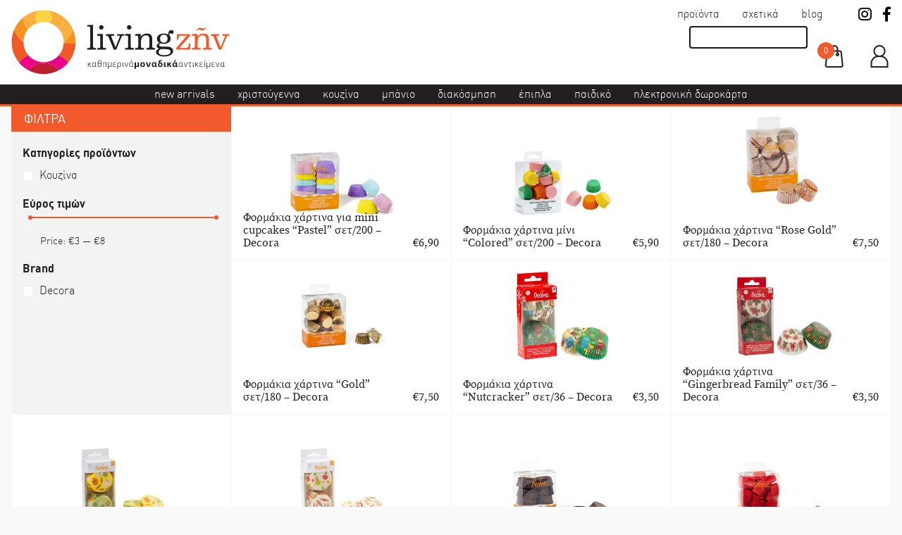

--- FILE ---
content_type: text/html; charset=UTF-8
request_url: https://livingzin.gr/product-tags/%CE%B4%CE%B9%CE%B1%CE%BA%CF%8C%CF%83%CE%BC%CE%B7%CF%83%CE%B7-cupcakes/
body_size: 48970
content:
<!doctype html>
<html>

<head lang="el" prefix="og: http://ogp.me/ns# fb: http://ogp.me/ns/fb#"><meta charset="UTF-8"><script>if(navigator.userAgent.match(/MSIE|Internet Explorer/i)||navigator.userAgent.match(/Trident\/7\..*?rv:11/i)){var href=document.location.href;if(!href.match(/[?&]nowprocket/)){if(href.indexOf("?")==-1){if(href.indexOf("#")==-1){document.location.href=href+"?nowprocket=1"}else{document.location.href=href.replace("#","?nowprocket=1#")}}else{if(href.indexOf("#")==-1){document.location.href=href+"&nowprocket=1"}else{document.location.href=href.replace("#","&nowprocket=1#")}}}}</script><script>(()=>{class RocketLazyLoadScripts{constructor(){this.v="2.0.4",this.userEvents=["keydown","keyup","mousedown","mouseup","mousemove","mouseover","mouseout","touchmove","touchstart","touchend","touchcancel","wheel","click","dblclick","input"],this.attributeEvents=["onblur","onclick","oncontextmenu","ondblclick","onfocus","onmousedown","onmouseenter","onmouseleave","onmousemove","onmouseout","onmouseover","onmouseup","onmousewheel","onscroll","onsubmit"]}async t(){this.i(),this.o(),/iP(ad|hone)/.test(navigator.userAgent)&&this.h(),this.u(),this.l(this),this.m(),this.k(this),this.p(this),this._(),await Promise.all([this.R(),this.L()]),this.lastBreath=Date.now(),this.S(this),this.P(),this.D(),this.O(),this.M(),await this.C(this.delayedScripts.normal),await this.C(this.delayedScripts.defer),await this.C(this.delayedScripts.async),await this.T(),await this.F(),await this.j(),await this.A(),window.dispatchEvent(new Event("rocket-allScriptsLoaded")),this.everythingLoaded=!0,this.lastTouchEnd&&await new Promise(t=>setTimeout(t,500-Date.now()+this.lastTouchEnd)),this.I(),this.H(),this.U(),this.W()}i(){this.CSPIssue=sessionStorage.getItem("rocketCSPIssue"),document.addEventListener("securitypolicyviolation",t=>{this.CSPIssue||"script-src-elem"!==t.violatedDirective||"data"!==t.blockedURI||(this.CSPIssue=!0,sessionStorage.setItem("rocketCSPIssue",!0))},{isRocket:!0})}o(){window.addEventListener("pageshow",t=>{this.persisted=t.persisted,this.realWindowLoadedFired=!0},{isRocket:!0}),window.addEventListener("pagehide",()=>{this.onFirstUserAction=null},{isRocket:!0})}h(){let t;function e(e){t=e}window.addEventListener("touchstart",e,{isRocket:!0}),window.addEventListener("touchend",function i(o){o.changedTouches[0]&&t.changedTouches[0]&&Math.abs(o.changedTouches[0].pageX-t.changedTouches[0].pageX)<10&&Math.abs(o.changedTouches[0].pageY-t.changedTouches[0].pageY)<10&&o.timeStamp-t.timeStamp<200&&(window.removeEventListener("touchstart",e,{isRocket:!0}),window.removeEventListener("touchend",i,{isRocket:!0}),"INPUT"===o.target.tagName&&"text"===o.target.type||(o.target.dispatchEvent(new TouchEvent("touchend",{target:o.target,bubbles:!0})),o.target.dispatchEvent(new MouseEvent("mouseover",{target:o.target,bubbles:!0})),o.target.dispatchEvent(new PointerEvent("click",{target:o.target,bubbles:!0,cancelable:!0,detail:1,clientX:o.changedTouches[0].clientX,clientY:o.changedTouches[0].clientY})),event.preventDefault()))},{isRocket:!0})}q(t){this.userActionTriggered||("mousemove"!==t.type||this.firstMousemoveIgnored?"keyup"===t.type||"mouseover"===t.type||"mouseout"===t.type||(this.userActionTriggered=!0,this.onFirstUserAction&&this.onFirstUserAction()):this.firstMousemoveIgnored=!0),"click"===t.type&&t.preventDefault(),t.stopPropagation(),t.stopImmediatePropagation(),"touchstart"===this.lastEvent&&"touchend"===t.type&&(this.lastTouchEnd=Date.now()),"click"===t.type&&(this.lastTouchEnd=0),this.lastEvent=t.type,t.composedPath&&t.composedPath()[0].getRootNode()instanceof ShadowRoot&&(t.rocketTarget=t.composedPath()[0]),this.savedUserEvents.push(t)}u(){this.savedUserEvents=[],this.userEventHandler=this.q.bind(this),this.userEvents.forEach(t=>window.addEventListener(t,this.userEventHandler,{passive:!1,isRocket:!0})),document.addEventListener("visibilitychange",this.userEventHandler,{isRocket:!0})}U(){this.userEvents.forEach(t=>window.removeEventListener(t,this.userEventHandler,{passive:!1,isRocket:!0})),document.removeEventListener("visibilitychange",this.userEventHandler,{isRocket:!0}),this.savedUserEvents.forEach(t=>{(t.rocketTarget||t.target).dispatchEvent(new window[t.constructor.name](t.type,t))})}m(){const t="return false",e=Array.from(this.attributeEvents,t=>"data-rocket-"+t),i="["+this.attributeEvents.join("],[")+"]",o="[data-rocket-"+this.attributeEvents.join("],[data-rocket-")+"]",s=(e,i,o)=>{o&&o!==t&&(e.setAttribute("data-rocket-"+i,o),e["rocket"+i]=new Function("event",o),e.setAttribute(i,t))};new MutationObserver(t=>{for(const n of t)"attributes"===n.type&&(n.attributeName.startsWith("data-rocket-")||this.everythingLoaded?n.attributeName.startsWith("data-rocket-")&&this.everythingLoaded&&this.N(n.target,n.attributeName.substring(12)):s(n.target,n.attributeName,n.target.getAttribute(n.attributeName))),"childList"===n.type&&n.addedNodes.forEach(t=>{if(t.nodeType===Node.ELEMENT_NODE)if(this.everythingLoaded)for(const i of[t,...t.querySelectorAll(o)])for(const t of i.getAttributeNames())e.includes(t)&&this.N(i,t.substring(12));else for(const e of[t,...t.querySelectorAll(i)])for(const t of e.getAttributeNames())this.attributeEvents.includes(t)&&s(e,t,e.getAttribute(t))})}).observe(document,{subtree:!0,childList:!0,attributeFilter:[...this.attributeEvents,...e]})}I(){this.attributeEvents.forEach(t=>{document.querySelectorAll("[data-rocket-"+t+"]").forEach(e=>{this.N(e,t)})})}N(t,e){const i=t.getAttribute("data-rocket-"+e);i&&(t.setAttribute(e,i),t.removeAttribute("data-rocket-"+e))}k(t){Object.defineProperty(HTMLElement.prototype,"onclick",{get(){return this.rocketonclick||null},set(e){this.rocketonclick=e,this.setAttribute(t.everythingLoaded?"onclick":"data-rocket-onclick","this.rocketonclick(event)")}})}S(t){function e(e,i){let o=e[i];e[i]=null,Object.defineProperty(e,i,{get:()=>o,set(s){t.everythingLoaded?o=s:e["rocket"+i]=o=s}})}e(document,"onreadystatechange"),e(window,"onload"),e(window,"onpageshow");try{Object.defineProperty(document,"readyState",{get:()=>t.rocketReadyState,set(e){t.rocketReadyState=e},configurable:!0}),document.readyState="loading"}catch(t){console.log("WPRocket DJE readyState conflict, bypassing")}}l(t){this.originalAddEventListener=EventTarget.prototype.addEventListener,this.originalRemoveEventListener=EventTarget.prototype.removeEventListener,this.savedEventListeners=[],EventTarget.prototype.addEventListener=function(e,i,o){o&&o.isRocket||!t.B(e,this)&&!t.userEvents.includes(e)||t.B(e,this)&&!t.userActionTriggered||e.startsWith("rocket-")||t.everythingLoaded?t.originalAddEventListener.call(this,e,i,o):(t.savedEventListeners.push({target:this,remove:!1,type:e,func:i,options:o}),"mouseenter"!==e&&"mouseleave"!==e||t.originalAddEventListener.call(this,e,t.savedUserEvents.push,o))},EventTarget.prototype.removeEventListener=function(e,i,o){o&&o.isRocket||!t.B(e,this)&&!t.userEvents.includes(e)||t.B(e,this)&&!t.userActionTriggered||e.startsWith("rocket-")||t.everythingLoaded?t.originalRemoveEventListener.call(this,e,i,o):t.savedEventListeners.push({target:this,remove:!0,type:e,func:i,options:o})}}J(t,e){this.savedEventListeners=this.savedEventListeners.filter(i=>{let o=i.type,s=i.target||window;return e!==o||t!==s||(this.B(o,s)&&(i.type="rocket-"+o),this.$(i),!1)})}H(){EventTarget.prototype.addEventListener=this.originalAddEventListener,EventTarget.prototype.removeEventListener=this.originalRemoveEventListener,this.savedEventListeners.forEach(t=>this.$(t))}$(t){t.remove?this.originalRemoveEventListener.call(t.target,t.type,t.func,t.options):this.originalAddEventListener.call(t.target,t.type,t.func,t.options)}p(t){let e;function i(e){return t.everythingLoaded?e:e.split(" ").map(t=>"load"===t||t.startsWith("load.")?"rocket-jquery-load":t).join(" ")}function o(o){function s(e){const s=o.fn[e];o.fn[e]=o.fn.init.prototype[e]=function(){return this[0]===window&&t.userActionTriggered&&("string"==typeof arguments[0]||arguments[0]instanceof String?arguments[0]=i(arguments[0]):"object"==typeof arguments[0]&&Object.keys(arguments[0]).forEach(t=>{const e=arguments[0][t];delete arguments[0][t],arguments[0][i(t)]=e})),s.apply(this,arguments),this}}if(o&&o.fn&&!t.allJQueries.includes(o)){const e={DOMContentLoaded:[],"rocket-DOMContentLoaded":[]};for(const t in e)document.addEventListener(t,()=>{e[t].forEach(t=>t())},{isRocket:!0});o.fn.ready=o.fn.init.prototype.ready=function(i){function s(){parseInt(o.fn.jquery)>2?setTimeout(()=>i.bind(document)(o)):i.bind(document)(o)}return"function"==typeof i&&(t.realDomReadyFired?!t.userActionTriggered||t.fauxDomReadyFired?s():e["rocket-DOMContentLoaded"].push(s):e.DOMContentLoaded.push(s)),o([])},s("on"),s("one"),s("off"),t.allJQueries.push(o)}e=o}t.allJQueries=[],o(window.jQuery),Object.defineProperty(window,"jQuery",{get:()=>e,set(t){o(t)}})}P(){const t=new Map;document.write=document.writeln=function(e){const i=document.currentScript,o=document.createRange(),s=i.parentElement;let n=t.get(i);void 0===n&&(n=i.nextSibling,t.set(i,n));const c=document.createDocumentFragment();o.setStart(c,0),c.appendChild(o.createContextualFragment(e)),s.insertBefore(c,n)}}async R(){return new Promise(t=>{this.userActionTriggered?t():this.onFirstUserAction=t})}async L(){return new Promise(t=>{document.addEventListener("DOMContentLoaded",()=>{this.realDomReadyFired=!0,t()},{isRocket:!0})})}async j(){return this.realWindowLoadedFired?Promise.resolve():new Promise(t=>{window.addEventListener("load",t,{isRocket:!0})})}M(){this.pendingScripts=[];this.scriptsMutationObserver=new MutationObserver(t=>{for(const e of t)e.addedNodes.forEach(t=>{"SCRIPT"!==t.tagName||t.noModule||t.isWPRocket||this.pendingScripts.push({script:t,promise:new Promise(e=>{const i=()=>{const i=this.pendingScripts.findIndex(e=>e.script===t);i>=0&&this.pendingScripts.splice(i,1),e()};t.addEventListener("load",i,{isRocket:!0}),t.addEventListener("error",i,{isRocket:!0}),setTimeout(i,1e3)})})})}),this.scriptsMutationObserver.observe(document,{childList:!0,subtree:!0})}async F(){await this.X(),this.pendingScripts.length?(await this.pendingScripts[0].promise,await this.F()):this.scriptsMutationObserver.disconnect()}D(){this.delayedScripts={normal:[],async:[],defer:[]},document.querySelectorAll("script[type$=rocketlazyloadscript]").forEach(t=>{t.hasAttribute("data-rocket-src")?t.hasAttribute("async")&&!1!==t.async?this.delayedScripts.async.push(t):t.hasAttribute("defer")&&!1!==t.defer||"module"===t.getAttribute("data-rocket-type")?this.delayedScripts.defer.push(t):this.delayedScripts.normal.push(t):this.delayedScripts.normal.push(t)})}async _(){await this.L();let t=[];document.querySelectorAll("script[type$=rocketlazyloadscript][data-rocket-src]").forEach(e=>{let i=e.getAttribute("data-rocket-src");if(i&&!i.startsWith("data:")){i.startsWith("//")&&(i=location.protocol+i);try{const o=new URL(i).origin;o!==location.origin&&t.push({src:o,crossOrigin:e.crossOrigin||"module"===e.getAttribute("data-rocket-type")})}catch(t){}}}),t=[...new Map(t.map(t=>[JSON.stringify(t),t])).values()],this.Y(t,"preconnect")}async G(t){if(await this.K(),!0!==t.noModule||!("noModule"in HTMLScriptElement.prototype))return new Promise(e=>{let i;function o(){(i||t).setAttribute("data-rocket-status","executed"),e()}try{if(navigator.userAgent.includes("Firefox/")||""===navigator.vendor||this.CSPIssue)i=document.createElement("script"),[...t.attributes].forEach(t=>{let e=t.nodeName;"type"!==e&&("data-rocket-type"===e&&(e="type"),"data-rocket-src"===e&&(e="src"),i.setAttribute(e,t.nodeValue))}),t.text&&(i.text=t.text),t.nonce&&(i.nonce=t.nonce),i.hasAttribute("src")?(i.addEventListener("load",o,{isRocket:!0}),i.addEventListener("error",()=>{i.setAttribute("data-rocket-status","failed-network"),e()},{isRocket:!0}),setTimeout(()=>{i.isConnected||e()},1)):(i.text=t.text,o()),i.isWPRocket=!0,t.parentNode.replaceChild(i,t);else{const i=t.getAttribute("data-rocket-type"),s=t.getAttribute("data-rocket-src");i?(t.type=i,t.removeAttribute("data-rocket-type")):t.removeAttribute("type"),t.addEventListener("load",o,{isRocket:!0}),t.addEventListener("error",i=>{this.CSPIssue&&i.target.src.startsWith("data:")?(console.log("WPRocket: CSP fallback activated"),t.removeAttribute("src"),this.G(t).then(e)):(t.setAttribute("data-rocket-status","failed-network"),e())},{isRocket:!0}),s?(t.fetchPriority="high",t.removeAttribute("data-rocket-src"),t.src=s):t.src="data:text/javascript;base64,"+window.btoa(unescape(encodeURIComponent(t.text)))}}catch(i){t.setAttribute("data-rocket-status","failed-transform"),e()}});t.setAttribute("data-rocket-status","skipped")}async C(t){const e=t.shift();return e?(e.isConnected&&await this.G(e),this.C(t)):Promise.resolve()}O(){this.Y([...this.delayedScripts.normal,...this.delayedScripts.defer,...this.delayedScripts.async],"preload")}Y(t,e){this.trash=this.trash||[];let i=!0;var o=document.createDocumentFragment();t.forEach(t=>{const s=t.getAttribute&&t.getAttribute("data-rocket-src")||t.src;if(s&&!s.startsWith("data:")){const n=document.createElement("link");n.href=s,n.rel=e,"preconnect"!==e&&(n.as="script",n.fetchPriority=i?"high":"low"),t.getAttribute&&"module"===t.getAttribute("data-rocket-type")&&(n.crossOrigin=!0),t.crossOrigin&&(n.crossOrigin=t.crossOrigin),t.integrity&&(n.integrity=t.integrity),t.nonce&&(n.nonce=t.nonce),o.appendChild(n),this.trash.push(n),i=!1}}),document.head.appendChild(o)}W(){this.trash.forEach(t=>t.remove())}async T(){try{document.readyState="interactive"}catch(t){}this.fauxDomReadyFired=!0;try{await this.K(),this.J(document,"readystatechange"),document.dispatchEvent(new Event("rocket-readystatechange")),await this.K(),document.rocketonreadystatechange&&document.rocketonreadystatechange(),await this.K(),this.J(document,"DOMContentLoaded"),document.dispatchEvent(new Event("rocket-DOMContentLoaded")),await this.K(),this.J(window,"DOMContentLoaded"),window.dispatchEvent(new Event("rocket-DOMContentLoaded"))}catch(t){console.error(t)}}async A(){try{document.readyState="complete"}catch(t){}try{await this.K(),this.J(document,"readystatechange"),document.dispatchEvent(new Event("rocket-readystatechange")),await this.K(),document.rocketonreadystatechange&&document.rocketonreadystatechange(),await this.K(),this.J(window,"load"),window.dispatchEvent(new Event("rocket-load")),await this.K(),window.rocketonload&&window.rocketonload(),await this.K(),this.allJQueries.forEach(t=>t(window).trigger("rocket-jquery-load")),await this.K(),this.J(window,"pageshow");const t=new Event("rocket-pageshow");t.persisted=this.persisted,window.dispatchEvent(t),await this.K(),window.rocketonpageshow&&window.rocketonpageshow({persisted:this.persisted})}catch(t){console.error(t)}}async K(){Date.now()-this.lastBreath>45&&(await this.X(),this.lastBreath=Date.now())}async X(){return document.hidden?new Promise(t=>setTimeout(t)):new Promise(t=>requestAnimationFrame(t))}B(t,e){return e===document&&"readystatechange"===t||(e===document&&"DOMContentLoaded"===t||(e===window&&"DOMContentLoaded"===t||(e===window&&"load"===t||e===window&&"pageshow"===t)))}static run(){(new RocketLazyLoadScripts).t()}}RocketLazyLoadScripts.run()})();</script>
    <link rel="apple-touch-icon" sizes="180x180"
        href="https://livingzin.gr/wp-content/themes/livingznv/images/apple-touch-icon.png">
    <link rel="icon" type="image/png" sizes="32x32"
        href="https://livingzin.gr/wp-content/themes/livingznv/images/favicon-32x32.png">
    <link rel="icon" type="image/png" sizes="16x16"
        href="https://livingzin.gr/wp-content/themes/livingznv/images/favicon-16x16.png">
   
    <link rel="mask-icon" href="https://livingzin.gr/wp-content/themes/livingznv/images/safari-pinned-tab.svg"
        color="#f15a2c">
    
    <meta name="theme-color" content="#ffffff">
    <link rel="stylesheet" href="https://use.fontawesome.com/releases/v5.6.3/css/all.css"
        integrity="sha384-UHRtZLI+pbxtHCWp1t77Bi1L4ZtiqrqD80Kn4Z8NTSRyMA2Fd33n5dQ8lWUE00s/" crossorigin="anonymous">
    <meta name="apple-mobile-web-app-title" content="Living Znv">
    <meta name="viewport" content="width=device-width, initial-scale=1">
    <title>διακόσμηση cupcakes &#8211; Living Znv</title>
<meta name='robots' content='max-image-preview:large' />
	<style>img:is([sizes="auto" i], [sizes^="auto," i]) { contain-intrinsic-size: 3000px 1500px }</style>
	<link rel='dns-prefetch' href='//static.addtoany.com' />

<link rel="alternate" type="application/rss+xml" title="Ροή για Living Znv &raquo; διακόσμηση cupcakes Ετικέτα" href="https://livingzin.gr/product-tags/%ce%b4%ce%b9%ce%b1%ce%ba%cf%8c%cf%83%ce%bc%ce%b7%cf%83%ce%b7-cupcakes/feed/" />
<style id='wp-emoji-styles-inline-css' type='text/css'>

	img.wp-smiley, img.emoji {
		display: inline !important;
		border: none !important;
		box-shadow: none !important;
		height: 1em !important;
		width: 1em !important;
		margin: 0 0.07em !important;
		vertical-align: -0.1em !important;
		background: none !important;
		padding: 0 !important;
	}
</style>
<link rel='stylesheet' id='wp-block-library-css' href='https://livingzin.gr/wp-includes/css/dist/block-library/style.min.css?ver=ddb26f45957f877dad4d7a19b882b0c3' type='text/css' media='all' />
<style id='classic-theme-styles-inline-css' type='text/css'>
/*! This file is auto-generated */
.wp-block-button__link{color:#fff;background-color:#32373c;border-radius:9999px;box-shadow:none;text-decoration:none;padding:calc(.667em + 2px) calc(1.333em + 2px);font-size:1.125em}.wp-block-file__button{background:#32373c;color:#fff;text-decoration:none}
</style>
<style id='global-styles-inline-css' type='text/css'>
:root{--wp--preset--aspect-ratio--square: 1;--wp--preset--aspect-ratio--4-3: 4/3;--wp--preset--aspect-ratio--3-4: 3/4;--wp--preset--aspect-ratio--3-2: 3/2;--wp--preset--aspect-ratio--2-3: 2/3;--wp--preset--aspect-ratio--16-9: 16/9;--wp--preset--aspect-ratio--9-16: 9/16;--wp--preset--color--black: #000000;--wp--preset--color--cyan-bluish-gray: #abb8c3;--wp--preset--color--white: #ffffff;--wp--preset--color--pale-pink: #f78da7;--wp--preset--color--vivid-red: #cf2e2e;--wp--preset--color--luminous-vivid-orange: #ff6900;--wp--preset--color--luminous-vivid-amber: #fcb900;--wp--preset--color--light-green-cyan: #7bdcb5;--wp--preset--color--vivid-green-cyan: #00d084;--wp--preset--color--pale-cyan-blue: #8ed1fc;--wp--preset--color--vivid-cyan-blue: #0693e3;--wp--preset--color--vivid-purple: #9b51e0;--wp--preset--gradient--vivid-cyan-blue-to-vivid-purple: linear-gradient(135deg,rgba(6,147,227,1) 0%,rgb(155,81,224) 100%);--wp--preset--gradient--light-green-cyan-to-vivid-green-cyan: linear-gradient(135deg,rgb(122,220,180) 0%,rgb(0,208,130) 100%);--wp--preset--gradient--luminous-vivid-amber-to-luminous-vivid-orange: linear-gradient(135deg,rgba(252,185,0,1) 0%,rgba(255,105,0,1) 100%);--wp--preset--gradient--luminous-vivid-orange-to-vivid-red: linear-gradient(135deg,rgba(255,105,0,1) 0%,rgb(207,46,46) 100%);--wp--preset--gradient--very-light-gray-to-cyan-bluish-gray: linear-gradient(135deg,rgb(238,238,238) 0%,rgb(169,184,195) 100%);--wp--preset--gradient--cool-to-warm-spectrum: linear-gradient(135deg,rgb(74,234,220) 0%,rgb(151,120,209) 20%,rgb(207,42,186) 40%,rgb(238,44,130) 60%,rgb(251,105,98) 80%,rgb(254,248,76) 100%);--wp--preset--gradient--blush-light-purple: linear-gradient(135deg,rgb(255,206,236) 0%,rgb(152,150,240) 100%);--wp--preset--gradient--blush-bordeaux: linear-gradient(135deg,rgb(254,205,165) 0%,rgb(254,45,45) 50%,rgb(107,0,62) 100%);--wp--preset--gradient--luminous-dusk: linear-gradient(135deg,rgb(255,203,112) 0%,rgb(199,81,192) 50%,rgb(65,88,208) 100%);--wp--preset--gradient--pale-ocean: linear-gradient(135deg,rgb(255,245,203) 0%,rgb(182,227,212) 50%,rgb(51,167,181) 100%);--wp--preset--gradient--electric-grass: linear-gradient(135deg,rgb(202,248,128) 0%,rgb(113,206,126) 100%);--wp--preset--gradient--midnight: linear-gradient(135deg,rgb(2,3,129) 0%,rgb(40,116,252) 100%);--wp--preset--font-size--small: 13px;--wp--preset--font-size--medium: 20px;--wp--preset--font-size--large: 36px;--wp--preset--font-size--x-large: 42px;--wp--preset--spacing--20: 0.44rem;--wp--preset--spacing--30: 0.67rem;--wp--preset--spacing--40: 1rem;--wp--preset--spacing--50: 1.5rem;--wp--preset--spacing--60: 2.25rem;--wp--preset--spacing--70: 3.38rem;--wp--preset--spacing--80: 5.06rem;--wp--preset--shadow--natural: 6px 6px 9px rgba(0, 0, 0, 0.2);--wp--preset--shadow--deep: 12px 12px 50px rgba(0, 0, 0, 0.4);--wp--preset--shadow--sharp: 6px 6px 0px rgba(0, 0, 0, 0.2);--wp--preset--shadow--outlined: 6px 6px 0px -3px rgba(255, 255, 255, 1), 6px 6px rgba(0, 0, 0, 1);--wp--preset--shadow--crisp: 6px 6px 0px rgba(0, 0, 0, 1);}:where(.is-layout-flex){gap: 0.5em;}:where(.is-layout-grid){gap: 0.5em;}body .is-layout-flex{display: flex;}.is-layout-flex{flex-wrap: wrap;align-items: center;}.is-layout-flex > :is(*, div){margin: 0;}body .is-layout-grid{display: grid;}.is-layout-grid > :is(*, div){margin: 0;}:where(.wp-block-columns.is-layout-flex){gap: 2em;}:where(.wp-block-columns.is-layout-grid){gap: 2em;}:where(.wp-block-post-template.is-layout-flex){gap: 1.25em;}:where(.wp-block-post-template.is-layout-grid){gap: 1.25em;}.has-black-color{color: var(--wp--preset--color--black) !important;}.has-cyan-bluish-gray-color{color: var(--wp--preset--color--cyan-bluish-gray) !important;}.has-white-color{color: var(--wp--preset--color--white) !important;}.has-pale-pink-color{color: var(--wp--preset--color--pale-pink) !important;}.has-vivid-red-color{color: var(--wp--preset--color--vivid-red) !important;}.has-luminous-vivid-orange-color{color: var(--wp--preset--color--luminous-vivid-orange) !important;}.has-luminous-vivid-amber-color{color: var(--wp--preset--color--luminous-vivid-amber) !important;}.has-light-green-cyan-color{color: var(--wp--preset--color--light-green-cyan) !important;}.has-vivid-green-cyan-color{color: var(--wp--preset--color--vivid-green-cyan) !important;}.has-pale-cyan-blue-color{color: var(--wp--preset--color--pale-cyan-blue) !important;}.has-vivid-cyan-blue-color{color: var(--wp--preset--color--vivid-cyan-blue) !important;}.has-vivid-purple-color{color: var(--wp--preset--color--vivid-purple) !important;}.has-black-background-color{background-color: var(--wp--preset--color--black) !important;}.has-cyan-bluish-gray-background-color{background-color: var(--wp--preset--color--cyan-bluish-gray) !important;}.has-white-background-color{background-color: var(--wp--preset--color--white) !important;}.has-pale-pink-background-color{background-color: var(--wp--preset--color--pale-pink) !important;}.has-vivid-red-background-color{background-color: var(--wp--preset--color--vivid-red) !important;}.has-luminous-vivid-orange-background-color{background-color: var(--wp--preset--color--luminous-vivid-orange) !important;}.has-luminous-vivid-amber-background-color{background-color: var(--wp--preset--color--luminous-vivid-amber) !important;}.has-light-green-cyan-background-color{background-color: var(--wp--preset--color--light-green-cyan) !important;}.has-vivid-green-cyan-background-color{background-color: var(--wp--preset--color--vivid-green-cyan) !important;}.has-pale-cyan-blue-background-color{background-color: var(--wp--preset--color--pale-cyan-blue) !important;}.has-vivid-cyan-blue-background-color{background-color: var(--wp--preset--color--vivid-cyan-blue) !important;}.has-vivid-purple-background-color{background-color: var(--wp--preset--color--vivid-purple) !important;}.has-black-border-color{border-color: var(--wp--preset--color--black) !important;}.has-cyan-bluish-gray-border-color{border-color: var(--wp--preset--color--cyan-bluish-gray) !important;}.has-white-border-color{border-color: var(--wp--preset--color--white) !important;}.has-pale-pink-border-color{border-color: var(--wp--preset--color--pale-pink) !important;}.has-vivid-red-border-color{border-color: var(--wp--preset--color--vivid-red) !important;}.has-luminous-vivid-orange-border-color{border-color: var(--wp--preset--color--luminous-vivid-orange) !important;}.has-luminous-vivid-amber-border-color{border-color: var(--wp--preset--color--luminous-vivid-amber) !important;}.has-light-green-cyan-border-color{border-color: var(--wp--preset--color--light-green-cyan) !important;}.has-vivid-green-cyan-border-color{border-color: var(--wp--preset--color--vivid-green-cyan) !important;}.has-pale-cyan-blue-border-color{border-color: var(--wp--preset--color--pale-cyan-blue) !important;}.has-vivid-cyan-blue-border-color{border-color: var(--wp--preset--color--vivid-cyan-blue) !important;}.has-vivid-purple-border-color{border-color: var(--wp--preset--color--vivid-purple) !important;}.has-vivid-cyan-blue-to-vivid-purple-gradient-background{background: var(--wp--preset--gradient--vivid-cyan-blue-to-vivid-purple) !important;}.has-light-green-cyan-to-vivid-green-cyan-gradient-background{background: var(--wp--preset--gradient--light-green-cyan-to-vivid-green-cyan) !important;}.has-luminous-vivid-amber-to-luminous-vivid-orange-gradient-background{background: var(--wp--preset--gradient--luminous-vivid-amber-to-luminous-vivid-orange) !important;}.has-luminous-vivid-orange-to-vivid-red-gradient-background{background: var(--wp--preset--gradient--luminous-vivid-orange-to-vivid-red) !important;}.has-very-light-gray-to-cyan-bluish-gray-gradient-background{background: var(--wp--preset--gradient--very-light-gray-to-cyan-bluish-gray) !important;}.has-cool-to-warm-spectrum-gradient-background{background: var(--wp--preset--gradient--cool-to-warm-spectrum) !important;}.has-blush-light-purple-gradient-background{background: var(--wp--preset--gradient--blush-light-purple) !important;}.has-blush-bordeaux-gradient-background{background: var(--wp--preset--gradient--blush-bordeaux) !important;}.has-luminous-dusk-gradient-background{background: var(--wp--preset--gradient--luminous-dusk) !important;}.has-pale-ocean-gradient-background{background: var(--wp--preset--gradient--pale-ocean) !important;}.has-electric-grass-gradient-background{background: var(--wp--preset--gradient--electric-grass) !important;}.has-midnight-gradient-background{background: var(--wp--preset--gradient--midnight) !important;}.has-small-font-size{font-size: var(--wp--preset--font-size--small) !important;}.has-medium-font-size{font-size: var(--wp--preset--font-size--medium) !important;}.has-large-font-size{font-size: var(--wp--preset--font-size--large) !important;}.has-x-large-font-size{font-size: var(--wp--preset--font-size--x-large) !important;}
:where(.wp-block-post-template.is-layout-flex){gap: 1.25em;}:where(.wp-block-post-template.is-layout-grid){gap: 1.25em;}
:where(.wp-block-columns.is-layout-flex){gap: 2em;}:where(.wp-block-columns.is-layout-grid){gap: 2em;}
:root :where(.wp-block-pullquote){font-size: 1.5em;line-height: 1.6;}
</style>
<link rel='stylesheet' id='woo-advanced-discounts-css' href='https://livingzin.gr/wp-content/cache/background-css/1/livingzin.gr/wp-content/plugins/woo-advanced-discounts/public/css/wad-public.css?ver=2.32.3&wpr_t=1763280325' type='text/css' media='all' />
<link rel='stylesheet' id='o-tooltip-css' href='https://livingzin.gr/wp-content/plugins/woo-advanced-discounts/public/css/tooltip.min.css?ver=2.32.3' type='text/css' media='all' />
<link rel='stylesheet' id='woof-css' href='https://livingzin.gr/wp-content/cache/background-css/1/livingzin.gr/wp-content/plugins/woocommerce-products-filter/css/front.css?ver=3.3.1&wpr_t=1763280325' type='text/css' media='all' />
<style id='woof-inline-css' type='text/css'>

.woof_products_top_panel li span, .woof_products_top_panel2 li span{background: var(--wpr-bg-f97acf2f-601d-46d0-8757-78e2a151df66);background-size: 14px 14px;background-repeat: no-repeat;background-position: right;}
.woof_edit_view{
                    display: none;
                }
.woof_price_search_container .price_slider_amount button.button{
                        display: none;
                    }

                    /***** END: hiding submit button of the price slider ******/

</style>
<link rel='stylesheet' id='plainoverlay-css' href='https://livingzin.gr/wp-content/plugins/woocommerce-products-filter/css/plainoverlay.css?ver=3.3.1' type='text/css' media='all' />
<link rel='stylesheet' id='woof_image_html_items-css' href='https://livingzin.gr/wp-content/plugins/woocommerce-products-filter/ext/image/css/html_types/image.css?ver=3.3.1' type='text/css' media='all' />
<link rel='stylesheet' id='woof_label_html_items-css' href='https://livingzin.gr/wp-content/plugins/woocommerce-products-filter/ext/label/css/html_types/label.css?ver=3.3.1' type='text/css' media='all' />
<link rel='stylesheet' id='select2-css' href='https://livingzin.gr/wp-content/plugins/woocommerce/assets/css/select2.css?ver=10.3.5' type='text/css' media='all' />
<link rel='stylesheet' id='woocommerce-layout-css' href='https://livingzin.gr/wp-content/plugins/woocommerce/assets/css/woocommerce-layout.css?ver=10.3.5' type='text/css' media='all' />
<link rel='stylesheet' id='woocommerce-smallscreen-css' href='https://livingzin.gr/wp-content/plugins/woocommerce/assets/css/woocommerce-smallscreen.css?ver=10.3.5' type='text/css' media='only screen and (max-width: 768px)' />
<link rel='stylesheet' id='woocommerce-general-css' href='https://livingzin.gr/wp-content/cache/background-css/1/livingzin.gr/wp-content/plugins/woocommerce/assets/css/woocommerce.css?ver=10.3.5&wpr_t=1763280325' type='text/css' media='all' />
<style id='woocommerce-inline-inline-css' type='text/css'>
.woocommerce form .form-row .required { visibility: visible; }
</style>
<link rel='stylesheet' id='yith_wcas_frontend-css' href='https://livingzin.gr/wp-content/plugins/yith-woocommerce-ajax-search-premium/assets/css/yith_wcas_ajax_search.css?ver=1.30.0' type='text/css' media='all' />
<style id='yith_wcas_frontend-inline-css' type='text/css'>

                .autocomplete-suggestion{
                    padding-right: 20px;
                }
                .woocommerce .autocomplete-suggestion  span.yith_wcas_result_on_sale,
                .autocomplete-suggestion  span.yith_wcas_result_on_sale{
                        background: #7eb742;
                        color: #ffffff
                }
                .woocommerce .autocomplete-suggestion  span.yith_wcas_result_outofstock,
                .autocomplete-suggestion  span.yith_wcas_result_outofstock{
                        background: #7a7a7a;
                        color: #ffffff
                }
                .woocommerce .autocomplete-suggestion  span.yith_wcas_result_featured,
                .autocomplete-suggestion  span.yith_wcas_result_featured{
                        background: #c0392b;
                        color: #ffffff
                }
                .autocomplete-suggestion img{
                    width: 50px;
                }
                .autocomplete-suggestion .yith_wcas_result_content .title{
                    color: #004b91;
                }
                .autocomplete-suggestion{
                                    min-height: 60px;
                                }
</style>
<link rel='stylesheet' id='brands-styles-css' href='https://livingzin.gr/wp-content/plugins/woocommerce/assets/css/brands.css?ver=10.3.5' type='text/css' media='all' />
<link rel='stylesheet' id='main-css' href='https://livingzin.gr/wp-content/cache/background-css/1/livingzin.gr/wp-content/themes/livingznv/style.css?ver=20220121&wpr_t=1763280325' type='text/css' media='all' />
<link rel='stylesheet' id='addtoany-css' href='https://livingzin.gr/wp-content/plugins/add-to-any/addtoany.min.css?ver=1.16' type='text/css' media='all' />
<script type="text/javascript" id="addtoany-core-js-before">
/* <![CDATA[ */
window.a2a_config=window.a2a_config||{};a2a_config.callbacks=[];a2a_config.overlays=[];a2a_config.templates={};a2a_localize = {
	Share: "Μοιραστείτε",
	Save: "Αποθήκευση",
	Subscribe: "Εγγραφείτε",
	Email: "Email",
	Bookmark: "Προσθήκη στα Αγαπημένα",
	ShowAll: "Προβολή όλων",
	ShowLess: "Προβολή λιγότερων",
	FindServices: "Αναζήτηση υπηρεσίας(ιών)",
	FindAnyServiceToAddTo: "Άμεση προσθήκη κάθε υπηρεσίας",
	PoweredBy: "Powered by",
	ShareViaEmail: "Μοιραστείτε μέσω e-mail",
	SubscribeViaEmail: "Εγγραφείτε μέσω e-mail",
	BookmarkInYourBrowser: "Προσθήκη στα Αγαπημένα μέσα από τον σελιδοδείκτη σας",
	BookmarkInstructions: "Πατήστε Ctrl+D or \u2318+D για να προσθέσετε τη σελίδα στα Αγαπημένα σας",
	AddToYourFavorites: "Προσθήκη στα Αγαπημένα",
	SendFromWebOrProgram: "Αποστολή από οποιοδήποτε e-mail διεύθυνση ή e-mail πρόγραμμα",
	EmailProgram: "E-mail πρόγραμμα",
	More: "Περισσότερα &#8230;",
	ThanksForSharing: "Ευχαριστώ για την κοινοποίηση!",
	ThanksForFollowing: "Ευχαριστώ που με ακολουθείτε!"
};
/* ]]> */
</script>
<script type="rocketlazyloadscript" data-rocket-type="text/javascript" defer src =https://static.addtoany.com/menu/page.js id="addtoany-core-js"></script>
<script type="text/javascript" src="https://livingzin.gr/wp-includes/js/jquery/jquery.min.js?ver=3.7.1" id="jquery-core-js"></script>
<script type="text/javascript" src="https://livingzin.gr/wp-includes/js/jquery/jquery-migrate.min.js?ver=3.4.1" id="jquery-migrate-js" data-rocket-defer defer></script>
<script type="text/javascript" id="jquery-js-after">
/* <![CDATA[ */

					function optimocha_getCookie(name) {
						var v = document.cookie.match("(^|;) ?" + name + "=([^;]*)(;|$)");
						return v ? v[2] : null;
					}

					function optimocha_check_wc_cart_script() {
					var cart_src = "https://livingzin.gr/wp-content/plugins/woocommerce/assets/js/frontend/cart-fragments.min.js";
					var script_id = "optimocha_loaded_wc_cart_fragments";

						if( document.getElementById(script_id) !== null ) {
							return false;
						}

						if( optimocha_getCookie("woocommerce_cart_hash") ) {
							var script = document.createElement("script");
							script.id = script_id;
							script.src = cart_src;
							script.async = true;
							document.head.appendChild(script);
						}
					}

					optimocha_check_wc_cart_script();
					document.addEventListener("click", function(){setTimeout(optimocha_check_wc_cart_script,1000);});
					
/* ]]> */
</script>
<script type="text/javascript" defer src =https://livingzin.gr/wp-content/plugins/add-to-any/addtoany.min.js?ver=1.1 id="addtoany-jquery-js"></script>
<script type="text/javascript" defer src="https://livingzin.gr/wp-content/plugins/woo-advanced-discounts/public/js/wad-public.js?ver=2.32.3" id="woo-advanced-discounts-js"></script>
<script type="text/javascript" defer src="https://livingzin.gr/wp-content/plugins/woo-advanced-discounts/public/js/tooltip.min.js?ver=2.32.3" id="o-tooltip-js"></script>
<script type="text/javascript" defer src="https://livingzin.gr/wp-content/plugins/woocommerce/assets/js/jquery-blockui/jquery.blockUI.min.js?ver=2.7.0-wc.10.3.5" id="wc-jquery-blockui-js" data-wp-strategy="defer"></script>
<script type="text/javascript" defer src="https://livingzin.gr/wp-content/plugins/woocommerce/assets/js/js-cookie/js.cookie.min.js?ver=2.1.4-wc.10.3.5" id="wc-js-cookie-js" data-wp-strategy="defer"></script>
<script type="text/javascript" id="woocommerce-js-extra">
/* <![CDATA[ */
var woocommerce_params = {"ajax_url":"\/wp-admin\/admin-ajax.php","wc_ajax_url":"\/?wc-ajax=%%endpoint%%","i18n_password_show":"\u0395\u03bc\u03c6\u03ac\u03bd\u03b9\u03c3\u03b7 \u03c3\u03c5\u03bd\u03b8\u03b7\u03bc\u03b1\u03c4\u03b9\u03ba\u03bf\u03cd","i18n_password_hide":"\u0391\u03c0\u03cc\u03ba\u03c1\u03c5\u03c8\u03b7 \u03c3\u03c5\u03bd\u03b8\u03b7\u03bc\u03b1\u03c4\u03b9\u03ba\u03bf\u03cd"};
/* ]]> */
</script>
<script type="text/javascript" defer src="https://livingzin.gr/wp-content/plugins/woocommerce/assets/js/frontend/woocommerce.min.js?ver=10.3.5" id="woocommerce-js" data-wp-strategy="defer"></script>
<script type="text/javascript" id="wc-country-select-js-extra">
/* <![CDATA[ */
var wc_country_select_params = {"countries":"{\"AF\":[],\"AL\":{\"AL-01\":\"\\u039c\\u03c0\\u03b5\\u03c1\\u03ac\\u03c4\",\"AL-09\":\"Dib\\u00ebr\",\"AL-02\":\"Durr\\u00ebs\",\"AL-03\":\"\\u0395\\u03bb\\u03bc\\u03c0\\u03b1\\u03c3\\u03ac\\u03bd\",\"AL-04\":\"Fier\",\"AL-05\":\"Gjirokast\\u00ebr\",\"AL-06\":\"Kor\\u00e7\\u00eb\",\"AL-07\":\"Kuk\\u00ebs\",\"AL-08\":\"Lezh\\u00eb\",\"AL-10\":\"Shkod\\u00ebr\",\"AL-11\":\"Tirana\",\"AL-12\":\"Vlor\\u00eb\"},\"AO\":{\"BGO\":\"Bengo\",\"BLU\":\"Benguela\",\"BIE\":\"Bi\\u00e9\",\"CAB\":\"Cabinda\",\"CNN\":\"Cunene\",\"HUA\":\"Huambo\",\"HUI\":\"\\u03a7\\u03bf\\u03cd\\u03bc\\u03bb\\u03b1\",\"CCU\":\"Kuando Kubango\",\"CNO\":\"Kwanza-Norte\",\"CUS\":\"Kwanza-Sul\",\"LUA\":\"Luanda\",\"LNO\":\"Lunda-Norte\",\"LSU\":\"Lunda-Sul\",\"MAL\":\"Malanje\",\"MOX\":\"Moxico\",\"NAM\":\"\\u039d\\u03b1\\u03bc\\u03af\\u03bc\\u03c0\",\"UIG\":\"\\u039f\\u03cd\\u03b9\\u03b3\\u03ba\\u03b5\",\"ZAI\":\"\\u0396\\u03b1\\u0390\\u03c1\"},\"AR\":{\"C\":\"Ciudad Aut\\u00f3noma de Buenos Aires\",\"B\":\"Buenos Aires\",\"K\":\"Catamarca\",\"H\":\"Chaco\",\"U\":\"Chubut\",\"X\":\"C\\u00f3rdoba\",\"W\":\"Corrientes\",\"E\":\"Entre R\\u00edos\",\"P\":\"Formosa\",\"Y\":\"Jujuy\",\"L\":\"La Pampa\",\"F\":\"La Rioja\",\"M\":\"Mendoza\",\"N\":\"Misiones\",\"Q\":\"Neuqu\\u00e9n\",\"R\":\"R\\u00edo Negro\",\"A\":\"Salta\",\"J\":\"San Juan\",\"D\":\"San Luis\",\"Z\":\"Santa Cruz\",\"S\":\"Santa Fe\",\"G\":\"Santiago del Estero\",\"V\":\"Tierra del Fuego\",\"T\":\"Tucum\\u00e1n\"},\"AT\":[],\"AU\":{\"ACT\":\"Australian Capital Territory\",\"NSW\":\"New South Wales\",\"NT\":\"Northern Territory\",\"QLD\":\"Queensland\",\"SA\":\"South Australia\",\"TAS\":\"Tasmania\",\"VIC\":\"Victoria\",\"WA\":\"Western Australia\"},\"AX\":[],\"BD\":{\"BD-05\":\"Bagerhat\",\"BD-01\":\"Bandarban\",\"BD-02\":\"Barguna\",\"BD-06\":\"Barishal\",\"BD-07\":\"Bhola\",\"BD-03\":\"Bogura\",\"BD-04\":\"Brahmanbaria\",\"BD-09\":\"Chandpur\",\"BD-10\":\"Chattogram\",\"BD-12\":\"Chuadanga\",\"BD-11\":\"Cox's Bazar\",\"BD-08\":\"Cumilla\",\"BD-13\":\"Dhaka\",\"BD-14\":\"Dinajpur\",\"BD-15\":\"Faridpur \",\"BD-16\":\"Feni\",\"BD-19\":\"Gaibandha\",\"BD-18\":\"Gazipur\",\"BD-17\":\"Gopalganj\",\"BD-20\":\"Habiganj\",\"BD-21\":\"Jamalpur\",\"BD-22\":\"Jashore\",\"BD-25\":\"Jhalokati\",\"BD-23\":\"Jhenaidah\",\"BD-24\":\"Joypurhat\",\"BD-29\":\"Khagrachhari\",\"BD-27\":\"Khulna\",\"BD-26\":\"Kishoreganj\",\"BD-28\":\"Kurigram\",\"BD-30\":\"Kushtia\",\"BD-31\":\"Lakshmipur\",\"BD-32\":\"Lalmonirhat\",\"BD-36\":\"Madaripur\",\"BD-37\":\"Magura\",\"BD-33\":\"Manikganj \",\"BD-39\":\"Meherpur\",\"BD-38\":\"Moulvibazar\",\"BD-35\":\"Munshiganj\",\"BD-34\":\"Mymensingh\",\"BD-48\":\"Naogaon\",\"BD-43\":\"Narail\",\"BD-40\":\"Narayanganj\",\"BD-42\":\"Narsingdi\",\"BD-44\":\"Natore\",\"BD-45\":\"Nawabganj\",\"BD-41\":\"Netrakona\",\"BD-46\":\"Nilphamari\",\"BD-47\":\"Noakhali\",\"BD-49\":\"Pabna\",\"BD-52\":\"Panchagarh\",\"BD-51\":\"Patuakhali\",\"BD-50\":\"Pirojpur\",\"BD-53\":\"Rajbari\",\"BD-54\":\"Rajshahi\",\"BD-56\":\"Rangamati\",\"BD-55\":\"Rangpur\",\"BD-58\":\"Satkhira\",\"BD-62\":\"Shariatpur\",\"BD-57\":\"Sherpur\",\"BD-59\":\"Sirajganj\",\"BD-61\":\"Sunamganj\",\"BD-60\":\"Sylhet\",\"BD-63\":\"Tangail\",\"BD-64\":\"Thakurgaon\"},\"BE\":[],\"BG\":{\"BG-01\":\"Blagoevgrad\",\"BG-02\":\"Burgas\",\"BG-08\":\"Dobrich\",\"BG-07\":\"Gabrovo\",\"BG-26\":\"Haskovo\",\"BG-09\":\"Kardzhali\",\"BG-10\":\"Kyustendil\",\"BG-11\":\"Lovech\",\"BG-12\":\"Montana\",\"BG-13\":\"Pazardzhik\",\"BG-14\":\"Pernik\",\"BG-15\":\"Pleven\",\"BG-16\":\"Plovdiv\",\"BG-17\":\"Razgrad\",\"BG-18\":\"Ruse\",\"BG-27\":\"Shumen\",\"BG-19\":\"Silistra\",\"BG-20\":\"Sliven\",\"BG-21\":\"Smolyan\",\"BG-23\":\"Sofia District\",\"BG-22\":\"\\u03a3\\u03cc\\u03c6\\u03b9\\u03b1\",\"BG-24\":\"Stara Zagora\",\"BG-25\":\"Targovishte\",\"BG-03\":\"\\u0392\\u03ac\\u03c1\\u03bd\\u03b1\",\"BG-04\":\"Veliko Tarnovo\",\"BG-05\":\"Vidin\",\"BG-06\":\"Vratsa\",\"BG-28\":\"Yambol\"},\"BH\":[],\"BI\":[],\"BJ\":{\"AL\":\"Alibori\",\"AK\":\"Atakora\",\"AQ\":\"Atlantique\",\"BO\":\"Borgou\",\"CO\":\"Collines\",\"KO\":\"Kouffo\",\"DO\":\"Donga\",\"LI\":\"Littoral\",\"MO\":\"Mono\",\"OU\":\"Ou\\u00e9m\\u00e9\",\"PL\":\"Plateau\",\"ZO\":\"Zou\"},\"BO\":{\"BO-B\":\"Beni\",\"BO-H\":\"Chuquisaca\",\"BO-C\":\"Cochabamba\",\"BO-L\":\"La Paz\",\"BO-O\":\"Oruro\",\"BO-N\":\"Pando\",\"BO-P\":\"Potos\\u00ed\",\"BO-S\":\"Santa Cruz\",\"BO-T\":\"Tarija\"},\"BR\":{\"AC\":\"Acre\",\"AL\":\"Alagoas\",\"AP\":\"Amap\\u00e1\",\"AM\":\"Amazonas\",\"BA\":\"Bahia\",\"CE\":\"Cear\\u00e1\",\"DF\":\"Distrito Federal\",\"ES\":\"Esp\\u00edrito Santo\",\"GO\":\"Goi\\u00e1s\",\"MA\":\"Maranh\\u00e3o\",\"MT\":\"Mato Grosso\",\"MS\":\"Mato Grosso do Sul\",\"MG\":\"Minas Gerais\",\"PA\":\"Par\\u00e1\",\"PB\":\"Para\\u00edba\",\"PR\":\"Paran\\u00e1\",\"PE\":\"Pernambuco\",\"PI\":\"Piau\\u00ed\",\"RJ\":\"Rio de Janeiro\",\"RN\":\"Rio Grande do Norte\",\"RS\":\"Rio Grande do Sul\",\"RO\":\"Rond\\u00f4nia\",\"RR\":\"Roraima\",\"SC\":\"Santa Catarina\",\"SP\":\"S\\u00e3o Paulo\",\"SE\":\"Sergipe\",\"TO\":\"Tocantins\"},\"CA\":{\"AB\":\"Alberta\",\"BC\":\"British Columbia\",\"MB\":\"Manitoba\",\"NB\":\"New Brunswick\",\"NL\":\"Newfoundland and Labrador\",\"NT\":\"Northwest Territories\",\"NS\":\"Nova Scotia\",\"NU\":\"Nunavut\",\"ON\":\"Ontario\",\"PE\":\"Prince Edward Island\",\"QC\":\"Quebec\",\"SK\":\"Saskatchewan\",\"YT\":\"Yukon Territory\"},\"CH\":{\"AG\":\"\\u039a\\u03b1\\u03bd\\u03c4\\u03cc\\u03bd\\u03b9 \\u03c4\\u03bf\\u03c5 \\u0391\\u03b1\\u03c1\\u03b3\\u03ba\\u03ac\\u03bf\\u03c5\",\"AR\":\"\\u039a\\u03b1\\u03bd\\u03c4\\u03cc\\u03bd\\u03b9 \\u03c4\\u03bf\\u03c5 \\u0386\\u03c0\\u03b5\\u03bd\\u03b6\\u03b5\\u03bb \\u0391\\u03bf\\u03c5\\u03c3\\u03b5\\u03c1\\u03c7\\u03cc\\u03bd\\u03c4\\u03b5\\u03bd\",\"AI\":\"\\u039a\\u03b1\\u03bd\\u03c4\\u03cc\\u03bd\\u03b9 \\u03c4\\u03bf\\u03c5 \\u0386\\u03c0\\u03b5\\u03bd\\u03b6\\u03b5\\u03bb \\u0399\\u03bd\\u03b5\\u03c1\\u03c7\\u03cc\\u03bd\\u03c4\\u03b5\\u03bd\",\"BL\":\"\\u039a\\u03b1\\u03bd\\u03c4\\u03cc\\u03bd\\u03b9 \\u03c4\\u03b7\\u03c2 \\u039c\\u03c0\\u03ac\\u03b6\\u03b5\\u03bb-\\u039b\\u03ac\\u03bd\\u03c4\\u03c3\\u03b1\\u03c6\\u03c4\",\"BS\":\"\\u039a\\u03b1\\u03bd\\u03c4\\u03cc\\u03bd\\u03b9 \\u03c4\\u03b7\\u03c2 \\u039c\\u03c0\\u03ac\\u03b6\\u03b5\\u03bb-\\u03a3\\u03c4\\u03b1\\u03c4\",\"BE\":\"\\u0392\\u03ad\\u03c1\\u03bd\\u03b7\",\"FR\":\"\\u03a6\\u03c1\\u03b9\\u03bc\\u03c0\\u03bf\\u03cd\\u03c1\",\"GE\":\"\\u0393\\u03b5\\u03bd\\u03b5\\u03cd\\u03b7\",\"GL\":\"\\u0393\\u03ba\\u03bb\\u03ac\\u03c1\\u03bf\\u03c5\\u03c2\",\"GR\":\"Graub\\u00fcnden\",\"JU\":\"\\u03a4\\u03b6\\u03bf\\u03cd\\u03c1\\u03b1\",\"LU\":\"\\u039b\\u03bf\\u03c5\\u03ba\\u03ad\\u03c1\\u03bd\\u03b7\",\"NE\":\"Neuch\\u00e2tel\",\"NW\":\"Nidwalden\",\"OW\":\"Obwalden\",\"SH\":\"Schaffhausen\",\"SZ\":\"Schwyz\",\"SO\":\"Solothurn\",\"SG\":\"St. Gallen\",\"TG\":\"Thurgau\",\"TI\":\"Ticino\",\"UR\":\"Uri\",\"VS\":\"Valais\",\"VD\":\"Vaud\",\"ZG\":\"Zug\",\"ZH\":\"Z\\u00fcrich\"},\"CL\":{\"CL-AI\":\"Ais\\u00e9n del General Carlos Iba\\u00f1ez del Campo\",\"CL-AN\":\"Antofagasta\",\"CL-AP\":\"Arica y Parinacota\",\"CL-AR\":\"La Araucan\\u00eda\",\"CL-AT\":\"Atacama\",\"CL-BI\":\"Biob\\u00edo\",\"CL-CO\":\"Coquimbo\",\"CL-LI\":\"Libertador General Bernardo O'Higgins\",\"CL-LL\":\"Los Lagos\",\"CL-LR\":\"Los R\\u00edos\",\"CL-MA\":\"Magallanes\",\"CL-ML\":\"Maule\",\"CL-NB\":\"\\u00d1uble\",\"CL-RM\":\"Regi\\u00f3n Metropolitana de Santiago\",\"CL-TA\":\"Tarapac\\u00e1\",\"CL-VS\":\"Valpara\\u00edso\"},\"CN\":{\"CN1\":\"Yunnan \\\/ \\u4e91\\u5357\",\"CN2\":\"Beijing \\\/ \\u5317\\u4eac\",\"CN3\":\"Tianjin \\\/ \\u5929\\u6d25\",\"CN4\":\"Hebei \\\/ \\u6cb3\\u5317\",\"CN5\":\"Shanxi \\\/ \\u5c71\\u897f\",\"CN6\":\"Inner Mongolia \\\/ \\u5167\\u8499\\u53e4\",\"CN7\":\"Liaoning \\\/ \\u8fbd\\u5b81\",\"CN8\":\"Jilin \\\/ \\u5409\\u6797\",\"CN9\":\"Heilongjiang \\\/ \\u9ed1\\u9f99\\u6c5f\",\"CN10\":\"Shanghai \\\/ \\u4e0a\\u6d77\",\"CN11\":\"Jiangsu \\\/ \\u6c5f\\u82cf\",\"CN12\":\"Zhejiang \\\/ \\u6d59\\u6c5f\",\"CN13\":\"Anhui \\\/ \\u5b89\\u5fbd\",\"CN14\":\"Fujian \\\/ \\u798f\\u5efa\",\"CN15\":\"Jiangxi \\\/ \\u6c5f\\u897f\",\"CN16\":\"Shandong \\\/ \\u5c71\\u4e1c\",\"CN17\":\"Henan \\\/ \\u6cb3\\u5357\",\"CN18\":\"Hubei \\\/ \\u6e56\\u5317\",\"CN19\":\"Hunan \\\/ \\u6e56\\u5357\",\"CN20\":\"Guangdong \\\/ \\u5e7f\\u4e1c\",\"CN21\":\"Guangxi Zhuang \\\/ \\u5e7f\\u897f\\u58ee\\u65cf\",\"CN22\":\"Hainan \\\/ \\u6d77\\u5357\",\"CN23\":\"Chongqing \\\/ \\u91cd\\u5e86\",\"CN24\":\"Sichuan \\\/ \\u56db\\u5ddd\",\"CN25\":\"Guizhou \\\/ \\u8d35\\u5dde\",\"CN26\":\"Shaanxi \\\/ \\u9655\\u897f\",\"CN27\":\"Gansu \\\/ \\u7518\\u8083\",\"CN28\":\"Qinghai \\\/ \\u9752\\u6d77\",\"CN29\":\"Ningxia Hui \\\/ \\u5b81\\u590f\",\"CN30\":\"Macao \\\/ \\u6fb3\\u95e8\",\"CN31\":\"Tibet \\\/ \\u897f\\u85cf\",\"CN32\":\"Xinjiang \\\/ \\u65b0\\u7586\"},\"CO\":{\"CO-AMA\":\"Amazonas\",\"CO-ANT\":\"Antioquia\",\"CO-ARA\":\"Arauca\",\"CO-ATL\":\"Atl\\u00e1ntico\",\"CO-BOL\":\"Bol\\u00edvar\",\"CO-BOY\":\"Boyac\\u00e1\",\"CO-CAL\":\"Caldas\",\"CO-CAQ\":\"Caquet\\u00e1\",\"CO-CAS\":\"Casanare\",\"CO-CAU\":\"Cauca\",\"CO-CES\":\"Cesar\",\"CO-CHO\":\"Choc\\u00f3\",\"CO-COR\":\"C\\u00f3rdoba\",\"CO-CUN\":\"Cundinamarca\",\"CO-DC\":\"Capital District\",\"CO-GUA\":\"Guain\\u00eda\",\"CO-GUV\":\"Guaviare\",\"CO-HUI\":\"Huila\",\"CO-LAG\":\"La Guajira\",\"CO-MAG\":\"Magdalena\",\"CO-MET\":\"Meta\",\"CO-NAR\":\"Nari\\u00f1o\",\"CO-NSA\":\"Norte de Santander\",\"CO-PUT\":\"Putumayo\",\"CO-QUI\":\"Quind\\u00edo\",\"CO-RIS\":\"Risaralda\",\"CO-SAN\":\"Santander\",\"CO-SAP\":\"San Andr\\u00e9s & Providencia\",\"CO-SUC\":\"Sucre\",\"CO-TOL\":\"Tolima\",\"CO-VAC\":\"Valle del Cauca\",\"CO-VAU\":\"Vaup\\u00e9s\",\"CO-VID\":\"Vichada\"},\"CR\":{\"CR-A\":\"Alajuela\",\"CR-C\":\"Cartago\",\"CR-G\":\"Guanacaste\",\"CR-H\":\"Heredia\",\"CR-L\":\"Lim\\u00f3n\",\"CR-P\":\"Puntarenas\",\"CR-SJ\":\"San Jos\\u00e9\"},\"CZ\":[],\"DE\":{\"BW\":\"Baden-W\\u00fcrttemberg\",\"BY\":\"Bayern\",\"BE\":\"Berlin\",\"BB\":\"Brandenburg\",\"HB\":\"Bremen\",\"HH\":\"Hamburg\",\"HE\":\"Hessen\",\"MV\":\"Mecklenburg-Vorpommern\",\"NI\":\"Niedersachsen\",\"NW\":\"Nordrhein-Westfalen\",\"RP\":\"Rheinland-Pfalz\",\"SL\":\"Saarland\",\"SN\":\"Sachsen\",\"ST\":\"Sachsen-Anhalt\",\"SH\":\"Schleswig-Holstein\",\"TH\":\"Th\\u00fcringen\"},\"DK\":[],\"DO\":{\"DO-01\":\"Distrito Nacional\",\"DO-02\":\"Azua\",\"DO-03\":\"Baoruco\",\"DO-04\":\"Barahona\",\"DO-33\":\"Cibao Nordeste\",\"DO-34\":\"Cibao Noroeste\",\"DO-35\":\"Cibao Norte\",\"DO-36\":\"Cibao Sur\",\"DO-05\":\"Dajab\\u00f3n\",\"DO-06\":\"Duarte\",\"DO-08\":\"El Seibo\",\"DO-37\":\"El Valle\",\"DO-07\":\"El\\u00edas Pi\\u00f1a\",\"DO-38\":\"Enriquillo\",\"DO-09\":\"Espaillat\",\"DO-30\":\"Hato Mayor\",\"DO-19\":\"Hermanas Mirabal\",\"DO-39\":\"Hig\\u00fcamo\",\"DO-10\":\"Independencia\",\"DO-11\":\"La Altagracia\",\"DO-12\":\"La Romana\",\"DO-13\":\"La Vega\",\"DO-14\":\"Mar\\u00eda Trinidad S\\u00e1nchez\",\"DO-28\":\"Monse\\u00f1or Nouel\",\"DO-15\":\"Monte Cristi\",\"DO-29\":\"Monte Plata\",\"DO-40\":\"Ozama\",\"DO-16\":\"Pedernales\",\"DO-17\":\"Peravia\",\"DO-18\":\"Puerto Plata\",\"DO-20\":\"Saman\\u00e1\",\"DO-21\":\"San Crist\\u00f3bal\",\"DO-31\":\"San Jos\\u00e9 de Ocoa\",\"DO-22\":\"San Juan\",\"DO-23\":\"San Pedro de Macor\\u00eds\",\"DO-24\":\"S\\u00e1nchez Ram\\u00edrez\",\"DO-25\":\"Santiago\",\"DO-26\":\"Santiago Rodr\\u00edguez\",\"DO-32\":\"Santo Domingo\",\"DO-41\":\"Valdesia\",\"DO-27\":\"Valverde\",\"DO-42\":\"Yuma\"},\"DZ\":{\"DZ-01\":\"Adrar\",\"DZ-02\":\"Chlef\",\"DZ-03\":\"Laghouat\",\"DZ-04\":\"Oum El Bouaghi\",\"DZ-05\":\"Batna\",\"DZ-06\":\"B\\u00e9ja\\u00efa\",\"DZ-07\":\"\\u039c\\u03c0\\u03af\\u03c3\\u03ba\\u03c1\\u03b1\",\"DZ-08\":\"B\\u00e9char\",\"DZ-09\":\"Blida\",\"DZ-10\":\"Bouira\",\"DZ-11\":\"Tamanghasset\",\"DZ-12\":\"T\\u00e9bessa\",\"DZ-13\":\"Tlemcen\",\"DZ-14\":\"Tiaret\",\"DZ-15\":\"Tizi Ouzou\",\"DZ-16\":\"Algiers\",\"DZ-17\":\"Djelfa\",\"DZ-18\":\"Jijel\",\"DZ-19\":\"S\\u00e9tif\",\"DZ-20\":\"Sa\\u00efda\",\"DZ-21\":\"Skikda\",\"DZ-22\":\"Sidi Bel Abb\\u00e8s\",\"DZ-23\":\"Annaba\",\"DZ-24\":\"Guelma\",\"DZ-25\":\"Constantine\",\"DZ-26\":\"M\\u00e9d\\u00e9a\",\"DZ-27\":\"Mostaganem\",\"DZ-28\":\"M\\u2019Sila\",\"DZ-29\":\"Mascara\",\"DZ-30\":\"Ouargla\",\"DZ-31\":\"Oran\",\"DZ-32\":\"El Bayadh\",\"DZ-33\":\"Illizi\",\"DZ-34\":\"Bordj Bou Arr\\u00e9ridj\",\"DZ-35\":\"Boumerd\\u00e8s\",\"DZ-36\":\"El Tarf\",\"DZ-37\":\"Tindouf\",\"DZ-38\":\"Tissemsilt\",\"DZ-39\":\"El Oued\",\"DZ-40\":\"Khenchela\",\"DZ-41\":\"Souk Ahras\",\"DZ-42\":\"\\u03a4\\u03b9\\u03c0\\u03ac\\u03c3\\u03b1\",\"DZ-43\":\"Mila\",\"DZ-44\":\"A\\u00efn Defla\",\"DZ-45\":\"Naama\",\"DZ-46\":\"A\\u00efn T\\u00e9mouchent\",\"DZ-47\":\"Gharda\\u00efa\",\"DZ-48\":\"Relizane\"},\"EE\":[],\"EC\":{\"EC-A\":\"Azuay\",\"EC-B\":\"Bol\\u00edvar\",\"EC-F\":\"Ca\\u00f1ar\",\"EC-C\":\"Carchi\",\"EC-H\":\"Chimborazo\",\"EC-X\":\"Cotopaxi\",\"EC-O\":\"El Oro\",\"EC-E\":\"Esmeraldas\",\"EC-W\":\"Gal\\u00e1pagos\",\"EC-G\":\"Guayas\",\"EC-I\":\"Imbabura\",\"EC-L\":\"\\u039b\\u03cc\\u03c7\\u03b1\",\"EC-R\":\"Los R\\u00edos\",\"EC-M\":\"Manab\\u00ed\",\"EC-S\":\"Morona-Santiago\",\"EC-N\":\"\\u039d\\u03ac\\u03c0\\u03bf\",\"EC-D\":\"Orellana\",\"EC-Y\":\"Pastaza\",\"EC-P\":\"Pichincha\",\"EC-SE\":\"Santa Elena\",\"EC-SD\":\"Santo Domingo de los Ts\\u00e1chilas\",\"EC-U\":\"Sucumb\\u00edos\",\"EC-T\":\"Tungurahua\",\"EC-Z\":\"Zamora-Chinchipe\"},\"EG\":{\"EGALX\":\"Alexandria\",\"EGASN\":\"Aswan\",\"EGAST\":\"Asyut\",\"EGBA\":\"Red Sea\",\"EGBH\":\"Beheira\",\"EGBNS\":\"Beni Suef\",\"EGC\":\"Cairo\",\"EGDK\":\"Dakahlia\",\"EGDT\":\"Damietta\",\"EGFYM\":\"Faiyum\",\"EGGH\":\"Gharbia\",\"EGGZ\":\"Giza\",\"EGIS\":\"Ismailia\",\"EGJS\":\"South Sinai\",\"EGKB\":\"Qalyubia\",\"EGKFS\":\"Kafr el-Sheikh\",\"EGKN\":\"Qena\",\"EGLX\":\"Luxor\",\"EGMN\":\"Minya\",\"EGMNF\":\"Monufia\",\"EGMT\":\"Matrouh\",\"EGPTS\":\"Port Said\",\"EGSHG\":\"Sohag\",\"EGSHR\":\"Al Sharqia\",\"EGSIN\":\"North Sinai\",\"EGSUZ\":\"\\u03a3\\u03bf\\u03c5\\u03ad\\u03b6\",\"EGWAD\":\"New Valley\"},\"ES\":{\"C\":\"A Coru\\u00f1a\",\"VI\":\"Araba\\\/\\u00c1lava\",\"AB\":\"Albacete\",\"A\":\"Alicante\",\"AL\":\"Almer\\u00eda\",\"O\":\"Asturias\",\"AV\":\"\\u00c1vila\",\"BA\":\"Badajoz\",\"PM\":\"Baleares\",\"B\":\"Barcelona\",\"BU\":\"Burgos\",\"CC\":\"C\\u00e1ceres\",\"CA\":\"C\\u00e1diz\",\"S\":\"Cantabria\",\"CS\":\"Castell\\u00f3n\",\"CE\":\"Ceuta\",\"CR\":\"Ciudad Real\",\"CO\":\"C\\u00f3rdoba\",\"CU\":\"Cuenca\",\"GI\":\"Girona\",\"GR\":\"Granada\",\"GU\":\"Guadalajara\",\"SS\":\"Gipuzkoa\",\"H\":\"Huelva\",\"HU\":\"Huesca\",\"J\":\"Ja\\u00e9n\",\"LO\":\"La Rioja\",\"GC\":\"Las Palmas\",\"LE\":\"Le\\u00f3n\",\"L\":\"Lleida\",\"LU\":\"Lugo\",\"M\":\"Madrid\",\"MA\":\"M\\u00e1laga\",\"ML\":\"Melilla\",\"MU\":\"Murcia\",\"NA\":\"Navarra\",\"OR\":\"Ourense\",\"P\":\"Palencia\",\"PO\":\"Pontevedra\",\"SA\":\"Salamanca\",\"TF\":\"Santa Cruz de Tenerife\",\"SG\":\"Segovia\",\"SE\":\"Sevilla\",\"SO\":\"Soria\",\"T\":\"Tarragona\",\"TE\":\"Teruel\",\"TO\":\"Toledo\",\"V\":\"Valencia\",\"VA\":\"Valladolid\",\"BI\":\"Biscay\",\"ZA\":\"Zamora\",\"Z\":\"Zaragoza\"},\"ET\":[],\"FI\":[],\"FR\":[],\"GF\":[],\"GH\":{\"AF\":\"Ahafo\",\"AH\":\"\\u0391\\u03c3\\u03ac\\u03bd\\u03c4\\u03b9\",\"BA\":\"Brong-Ahafo\",\"BO\":\"\\u039c\\u03c0\\u03cc\\u03bd\\u03bf\",\"BE\":\"Bono East\",\"CP\":\"Central\",\"EP\":\"\\u0391\\u03bd\\u03b1\\u03c4\\u03bf\\u03bb\\u03b9\\u03ba\\u03ac\",\"AA\":\"Greater Accra\",\"NE\":\"North East\",\"NP\":\"\\u0392\\u03cc\\u03c1\\u03b5\\u03b9\\u03b1\",\"OT\":\"Oti\",\"SV\":\"\\u03a3\\u03b1\\u03b2\\u03ac\\u03bd\\u03b1\",\"UE\":\"Upper East\",\"UW\":\"\\u0386\\u03bd\\u03c9 \\u0394\\u03c5\\u03c4\\u03b9\\u03ba\\u03ae\",\"TV\":\"\\u0392\\u03cc\\u03bb\\u03c4\\u03b1\",\"WP\":\"\\u0394\\u03c5\\u03c4\\u03b9\\u03ba\\u03ae\",\"WN\":\"\\u0394\\u03c5\\u03c4\\u03b9\\u03ba\\u03ae \\u0392\\u03cc\\u03c1\\u03b5\\u03b9\\u03b1\"},\"GP\":[],\"GR\":{\"I\":\"\\u0391\\u03c4\\u03c4\\u03b9\\u03ba\\u03ae\",\"A\":\"\\u0391\\u03bd\\u03b1\\u03c4\\u03bf\\u03bb\\u03b9\\u03ba\\u03ae \\u039c\\u03b1\\u03ba\\u03b5\\u03b4\\u03bf\\u03bd\\u03af\\u03b1 \\u03ba\\u03b1\\u03b9 \\u0398\\u03c1\\u03ac\\u03ba\\u03b7\",\"B\":\"\\u039a\\u03b5\\u03bd\\u03c4\\u03c1\\u03b9\\u03ba\\u03ae \\u039c\\u03b1\\u03ba\\u03b5\\u03b4\\u03bf\\u03bd\\u03af\\u03b1\",\"C\":\"\\u0394\\u03c5\\u03c4\\u03b9\\u03ba\\u03ae \\u039c\\u03b1\\u03ba\\u03b5\\u03b4\\u03bf\\u03bd\\u03af\\u03b1\",\"D\":\"\\u0389\\u03c0\\u03b5\\u03b9\\u03c1\\u03bf\\u03c2\",\"E\":\"\\u0398\\u03b5\\u03c3\\u03c3\\u03b1\\u03bb\\u03af\\u03b1\",\"F\":\"\\u0399\\u03cc\\u03bd\\u03b9\\u03b1 \\u03bd\\u03b7\\u03c3\\u03b9\\u03ac\",\"G\":\"\\u0394\\u03c5\\u03c4\\u03b9\\u03ba\\u03ae \\u0395\\u03bb\\u03bb\\u03ac\\u03b4\\u03b1\",\"H\":\"\\u03a3\\u03c4\\u03b5\\u03c1\\u03b5\\u03ac \\u0395\\u03bb\\u03bb\\u03ac\\u03b4\\u03b1\",\"J\":\"\\u03a0\\u03b5\\u03bb\\u03bf\\u03c0\\u03cc\\u03bd\\u03bd\\u03b7\\u03c3\\u03bf\\u03c2\",\"K\":\"\\u0392\\u03cc\\u03c1\\u03b5\\u03b9\\u03bf \\u0391\\u03b9\\u03b3\\u03b1\\u03af\\u03bf\",\"L\":\"\\u039d\\u03cc\\u03c4\\u03b9\\u03bf \\u0391\\u03b9\\u03b3\\u03b1\\u03af\\u03bf\",\"M\":\"\\u039a\\u03c1\\u03ae\\u03c4\\u03b7\"},\"GT\":{\"GT-AV\":\"Alta Verapaz\",\"GT-BV\":\"Baja Verapaz\",\"GT-CM\":\"Chimaltenango\",\"GT-CQ\":\"Chiquimula\",\"GT-PR\":\"El Progreso\",\"GT-ES\":\"Escuintla\",\"GT-GU\":\"\\u0393\\u03bf\\u03c5\\u03b1\\u03c4\\u03b5\\u03bc\\u03ac\\u03bb\\u03b1\",\"GT-HU\":\"Huehuetenango\",\"GT-IZ\":\"Izabal\",\"GT-JA\":\"Jalapa\",\"GT-JU\":\"Jutiapa\",\"GT-PE\":\"Pet\\u00e9n\",\"GT-QZ\":\"Quetzaltenango\",\"GT-QC\":\"Quich\\u00e9\",\"GT-RE\":\"Retalhuleu\",\"GT-SA\":\"Sacatep\\u00e9quez\",\"GT-SM\":\"San Marcos\",\"GT-SR\":\"Santa Rosa\",\"GT-SO\":\"Solol\\u00e1\",\"GT-SU\":\"Suchitep\\u00e9quez\",\"GT-TO\":\"Totonicap\\u00e1n\",\"GT-ZA\":\"Zacapa\"},\"HK\":{\"HONG KONG\":\"Hong Kong Island\",\"KOWLOON\":\"Kowloon\",\"NEW TERRITORIES\":\"New Territories\"},\"HN\":{\"HN-AT\":\"Atl\\u00e1ntida\",\"HN-IB\":\"Bay Islands\",\"HN-CH\":\"Choluteca\",\"HN-CL\":\"Col\\u00f3n\",\"HN-CM\":\"Comayagua\",\"HN-CP\":\"Cop\\u00e1n\",\"HN-CR\":\"Cort\\u00e9s\",\"HN-EP\":\"El Para\\u00edso\",\"HN-FM\":\"Francisco Moraz\\u00e1n\",\"HN-GD\":\"Gracias a Dios\",\"HN-IN\":\"Intibuc\\u00e1\",\"HN-LE\":\"Lempira\",\"HN-LP\":\"La Paz\",\"HN-OC\":\"Ocotepeque\",\"HN-OL\":\"Olancho\",\"HN-SB\":\"Santa B\\u00e1rbara\",\"HN-VA\":\"Valle\",\"HN-YO\":\"Yoro\"},\"HR\":{\"HR-01\":\"Zagreb County\",\"HR-02\":\"Krapina-Zagorje County\",\"HR-03\":\"Sisak-Moslavina County\",\"HR-04\":\"Karlovac County\",\"HR-05\":\"Vara\\u017edin County\",\"HR-06\":\"Koprivnica-Kri\\u017eevci County\",\"HR-07\":\"Bjelovar-Bilogora County\",\"HR-08\":\"Primorje-Gorski Kotar County\",\"HR-09\":\"Lika-Senj County\",\"HR-10\":\"Virovitica-Podravina County\",\"HR-11\":\"Po\\u017eega-Slavonia County\",\"HR-12\":\"Brod-Posavina County\",\"HR-13\":\"Zadar County\",\"HR-14\":\"Osijek-Baranja County\",\"HR-15\":\"\\u0160ibenik-Knin County\",\"HR-16\":\"Vukovar-Srijem County\",\"HR-17\":\"Split-Dalmatia County\",\"HR-18\":\"Istria County\",\"HR-19\":\"Dubrovnik-Neretva County\",\"HR-20\":\"Me\\u0111imurje County\",\"HR-21\":\"Zagreb City\"},\"HU\":{\"BK\":\"B\\u00e1cs-Kiskun\",\"BE\":\"B\\u00e9k\\u00e9s\",\"BA\":\"Baranya\",\"BZ\":\"Borsod-Aba\\u00faj-Zempl\\u00e9n\",\"BU\":\"Budapest\",\"CS\":\"Csongr\\u00e1d-Csan\\u00e1d\",\"FE\":\"Fej\\u00e9r\",\"GS\":\"Gy\\u0151r-Moson-Sopron\",\"HB\":\"Hajd\\u00fa-Bihar\",\"HE\":\"Heves\",\"JN\":\"J\\u00e1sz-Nagykun-Szolnok\",\"KE\":\"Kom\\u00e1rom-Esztergom\",\"NO\":\"N\\u00f3gr\\u00e1d\",\"PE\":\"Pest\",\"SO\":\"Somogy\",\"SZ\":\"Szabolcs-Szatm\\u00e1r-Bereg\",\"TO\":\"Tolna\",\"VA\":\"Vas\",\"VE\":\"Veszpr\\u00e9m\",\"ZA\":\"Zala\"},\"ID\":{\"AC\":\"Daerah Istimewa Aceh\",\"SU\":\"Sumatera Utara\",\"SB\":\"Sumatera Barat\",\"RI\":\"Riau\",\"KR\":\"Kepulauan Riau\",\"JA\":\"Jambi\",\"SS\":\"Sumatera Selatan\",\"BB\":\"Bangka Belitung\",\"BE\":\"Bengkulu\",\"LA\":\"Lampung\",\"JK\":\"DKI Jakarta\",\"JB\":\"Jawa Barat\",\"BT\":\"Banten\",\"JT\":\"Jawa Tengah\",\"JI\":\"Jawa Timur\",\"YO\":\"Daerah Istimewa Yogyakarta\",\"BA\":\"Bali\",\"NB\":\"Nusa Tenggara Barat\",\"NT\":\"Nusa Tenggara Timur\",\"KB\":\"Kalimantan Barat\",\"KT\":\"Kalimantan Tengah\",\"KI\":\"Kalimantan Timur\",\"KS\":\"Kalimantan Selatan\",\"KU\":\"Kalimantan Utara\",\"SA\":\"Sulawesi Utara\",\"ST\":\"Sulawesi Tengah\",\"SG\":\"Sulawesi Tenggara\",\"SR\":\"Sulawesi Barat\",\"SN\":\"Sulawesi Selatan\",\"GO\":\"Gorontalo\",\"MA\":\"Maluku\",\"MU\":\"Maluku Utara\",\"PA\":\"Papua\",\"PB\":\"Papua Barat\"},\"IE\":{\"CW\":\"Carlow\",\"CN\":\"Cavan\",\"CE\":\"Clare\",\"CO\":\"Cork\",\"DL\":\"Donegal\",\"D\":\"Dublin\",\"G\":\"Galway\",\"KY\":\"Kerry\",\"KE\":\"Kildare\",\"KK\":\"Kilkenny\",\"LS\":\"Laois\",\"LM\":\"Leitrim\",\"LK\":\"Limerick\",\"LD\":\"Longford\",\"LH\":\"Louth\",\"MO\":\"Mayo\",\"MH\":\"Meath\",\"MN\":\"Monaghan\",\"OY\":\"Offaly\",\"RN\":\"Roscommon\",\"SO\":\"Sligo\",\"TA\":\"Tipperary\",\"WD\":\"Waterford\",\"WH\":\"Westmeath\",\"WX\":\"Wexford\",\"WW\":\"Wicklow\"},\"IN\":{\"AN\":\"\\u039d\\u03ae\\u03c3\\u03bf\\u03b9 \\u0391\\u03bd\\u03c4\\u03b1\\u03bc\\u03ac\\u03bd \\u03ba\\u03b1\\u03b9 \\u039d\\u03b9\\u03ba\\u03bf\\u03bc\\u03c0\\u03ac\\u03c1\",\"AP\":\"Andhra Pradesh\",\"AR\":\"Arunachal Pradesh\",\"AS\":\"Assam\",\"BR\":\"Bihar\",\"CH\":\"Chandigarh\",\"CT\":\"Chhattisgarh\",\"DD\":\"Daman and Diu\",\"DH\":\"D\\u0101dra and Nagar Haveli and Dam\\u0101n and Diu\",\"DL\":\"Delhi\",\"DN\":\"\\u039d\\u03c4\\u03ac\\u03bd\\u03c4\\u03c1\\u03b1 \\u03ba\\u03b1\\u03b9 \\u039d\\u03b1\\u03b3\\u03ba\\u03ac\\u03c1 \\u03a7\\u03b1\\u03b2\\u03ad\\u03bb\\u03b9\",\"GA\":\"Goa\",\"GJ\":\"Gujarat\",\"HP\":\"Himachal Pradesh\",\"HR\":\"Haryana\",\"JH\":\"Jharkhand\",\"JK\":\"Jammu and Kashmir\",\"KA\":\"Karnataka\",\"KL\":\"Kerala\",\"LA\":\"Ladakh\",\"LD\":\"Lakshadweep\",\"MH\":\"Maharashtra\",\"ML\":\"Meghalaya\",\"MN\":\"Manipur\",\"MP\":\"Madhya Pradesh\",\"MZ\":\"Mizoram\",\"NL\":\"Nagaland\",\"OD\":\"Odisha\",\"PB\":\"Punjab\",\"PY\":\"Pondicherry (Puducherry)\",\"RJ\":\"Rajasthan\",\"SK\":\"Sikkim\",\"TS\":\"Telangana\",\"TN\":\"Tamil Nadu\",\"TR\":\"Tripura\",\"UP\":\"Uttar Pradesh\",\"UK\":\"Uttarakhand\",\"WB\":\"West Bengal\"},\"IR\":{\"KHZ\":\"Khuzestan (\\u062e\\u0648\\u0632\\u0633\\u062a\\u0627\\u0646)\",\"THR\":\"Tehran (\\u062a\\u0647\\u0631\\u0627\\u0646)\",\"ILM\":\"Ilaam (\\u0627\\u06cc\\u0644\\u0627\\u0645)\",\"BHR\":\"Bushehr (\\u0628\\u0648\\u0634\\u0647\\u0631)\",\"ADL\":\"Ardabil (\\u0627\\u0631\\u062f\\u0628\\u06cc\\u0644)\",\"ESF\":\"Isfahan (\\u0627\\u0635\\u0641\\u0647\\u0627\\u0646)\",\"YZD\":\"Yazd (\\u06cc\\u0632\\u062f)\",\"KRH\":\"Kermanshah (\\u06a9\\u0631\\u0645\\u0627\\u0646\\u0634\\u0627\\u0647)\",\"KRN\":\"Kerman (\\u06a9\\u0631\\u0645\\u0627\\u0646)\",\"HDN\":\"Hamadan (\\u0647\\u0645\\u062f\\u0627\\u0646)\",\"GZN\":\"Ghazvin (\\u0642\\u0632\\u0648\\u06cc\\u0646)\",\"ZJN\":\"Zanjan (\\u0632\\u0646\\u062c\\u0627\\u0646)\",\"LRS\":\"Luristan (\\u0644\\u0631\\u0633\\u062a\\u0627\\u0646)\",\"ABZ\":\"Alborz (\\u0627\\u0644\\u0628\\u0631\\u0632)\",\"EAZ\":\"East Azarbaijan (\\u0622\\u0630\\u0631\\u0628\\u0627\\u06cc\\u062c\\u0627\\u0646 \\u0634\\u0631\\u0642\\u06cc)\",\"WAZ\":\"West Azarbaijan (\\u0622\\u0630\\u0631\\u0628\\u0627\\u06cc\\u062c\\u0627\\u0646 \\u063a\\u0631\\u0628\\u06cc)\",\"CHB\":\"Chaharmahal and Bakhtiari (\\u0686\\u0647\\u0627\\u0631\\u0645\\u062d\\u0627\\u0644 \\u0648 \\u0628\\u062e\\u062a\\u06cc\\u0627\\u0631\\u06cc)\",\"SKH\":\"South Khorasan (\\u062e\\u0631\\u0627\\u0633\\u0627\\u0646 \\u062c\\u0646\\u0648\\u0628\\u06cc)\",\"RKH\":\"Razavi Khorasan (\\u062e\\u0631\\u0627\\u0633\\u0627\\u0646 \\u0631\\u0636\\u0648\\u06cc)\",\"NKH\":\"North Khorasan (\\u062e\\u0631\\u0627\\u0633\\u0627\\u0646 \\u062c\\u0646\\u0648\\u0628\\u06cc)\",\"SMN\":\"Semnan (\\u0633\\u0645\\u0646\\u0627\\u0646)\",\"FRS\":\"Fars (\\u0641\\u0627\\u0631\\u0633)\",\"QHM\":\"Qom (\\u0642\\u0645)\",\"KRD\":\"Kurdistan \\\/ \\u06a9\\u0631\\u062f\\u0633\\u062a\\u0627\\u0646)\",\"KBD\":\"Kohgiluyeh and BoyerAhmad (\\u06a9\\u0647\\u06af\\u06cc\\u0644\\u0648\\u06cc\\u06cc\\u0647 \\u0648 \\u0628\\u0648\\u06cc\\u0631\\u0627\\u062d\\u0645\\u062f)\",\"GLS\":\"Golestan (\\u06af\\u0644\\u0633\\u062a\\u0627\\u0646)\",\"GIL\":\"Gilan (\\u06af\\u06cc\\u0644\\u0627\\u0646)\",\"MZN\":\"Mazandaran (\\u0645\\u0627\\u0632\\u0646\\u062f\\u0631\\u0627\\u0646)\",\"MKZ\":\"Markazi (\\u0645\\u0631\\u06a9\\u0632\\u06cc)\",\"HRZ\":\"Hormozgan (\\u0647\\u0631\\u0645\\u0632\\u06af\\u0627\\u0646)\",\"SBN\":\"Sistan and Baluchestan (\\u0633\\u06cc\\u0633\\u062a\\u0627\\u0646 \\u0648 \\u0628\\u0644\\u0648\\u0686\\u0633\\u062a\\u0627\\u0646)\"},\"IS\":[],\"IT\":{\"AG\":\"Agrigento\",\"AL\":\"Alessandria\",\"AN\":\"Ancona\",\"AO\":\"Aosta\",\"AR\":\"Arezzo\",\"AP\":\"Ascoli Piceno\",\"AT\":\"Asti\",\"AV\":\"Avellino\",\"BA\":\"Bari\",\"BT\":\"Barletta-Andria-Trani\",\"BL\":\"Belluno\",\"BN\":\"Benevento\",\"BG\":\"Bergamo\",\"BI\":\"Biella\",\"BO\":\"Bologna\",\"BZ\":\"Bolzano\",\"BS\":\"Brescia\",\"BR\":\"Brindisi\",\"CA\":\"Cagliari\",\"CL\":\"Caltanissetta\",\"CB\":\"Campobasso\",\"CE\":\"Caserta\",\"CT\":\"Catania\",\"CZ\":\"Catanzaro\",\"CH\":\"Chieti\",\"CO\":\"Como\",\"CS\":\"Cosenza\",\"CR\":\"Cremona\",\"KR\":\"Crotone\",\"CN\":\"Cuneo\",\"EN\":\"Enna\",\"FM\":\"Fermo\",\"FE\":\"Ferrara\",\"FI\":\"Firenze\",\"FG\":\"Foggia\",\"FC\":\"Forl\\u00ec-Cesena\",\"FR\":\"Frosinone\",\"GE\":\"Genova\",\"GO\":\"Gorizia\",\"GR\":\"Grosseto\",\"IM\":\"Imperia\",\"IS\":\"Isernia\",\"SP\":\"La Spezia\",\"AQ\":\"L'Aquila\",\"LT\":\"Latina\",\"LE\":\"Lecce\",\"LC\":\"Lecco\",\"LI\":\"Livorno\",\"LO\":\"Lodi\",\"LU\":\"Lucca\",\"MC\":\"Macerata\",\"MN\":\"Mantova\",\"MS\":\"Massa-Carrara\",\"MT\":\"Matera\",\"ME\":\"Messina\",\"MI\":\"Milano\",\"MO\":\"Modena\",\"MB\":\"Monza e della Brianza\",\"NA\":\"Napoli\",\"NO\":\"Novara\",\"NU\":\"Nuoro\",\"OR\":\"Oristano\",\"PD\":\"Padova\",\"PA\":\"Palermo\",\"PR\":\"Parma\",\"PV\":\"Pavia\",\"PG\":\"Perugia\",\"PU\":\"Pesaro e Urbino\",\"PE\":\"Pescara\",\"PC\":\"Piacenza\",\"PI\":\"Pisa\",\"PT\":\"Pistoia\",\"PN\":\"Pordenone\",\"PZ\":\"Potenza\",\"PO\":\"Prato\",\"RG\":\"Ragusa\",\"RA\":\"Ravenna\",\"RC\":\"Reggio Calabria\",\"RE\":\"Reggio Emilia\",\"RI\":\"Rieti\",\"RN\":\"Rimini\",\"RM\":\"Roma\",\"RO\":\"Rovigo\",\"SA\":\"Salerno\",\"SS\":\"Sassari\",\"SV\":\"Savona\",\"SI\":\"Siena\",\"SR\":\"Siracusa\",\"SO\":\"Sondrio\",\"SU\":\"Sud Sardegna\",\"TA\":\"Taranto\",\"TE\":\"Teramo\",\"TR\":\"Terni\",\"TO\":\"Torino\",\"TP\":\"Trapani\",\"TN\":\"Trento\",\"TV\":\"Treviso\",\"TS\":\"Trieste\",\"UD\":\"Udine\",\"VA\":\"Varese\",\"VE\":\"Venezia\",\"VB\":\"Verbano-Cusio-Ossola\",\"VC\":\"Vercelli\",\"VR\":\"Verona\",\"VV\":\"Vibo Valentia\",\"VI\":\"Vicenza\",\"VT\":\"Viterbo\"},\"IL\":[],\"IM\":[],\"JM\":{\"JM-01\":\"\\u039a\\u03af\\u03bd\\u03b3\\u03ba\\u03c3\\u03c4\\u03bf\\u03bd\",\"JM-02\":\"\\u0386\\u03b3\\u03b9\\u03bf\\u03c2 \\u0391\\u03bd\\u03b4\\u03c1\\u03ad\\u03b1\\u03c2\",\"JM-03\":\"\\u0386\\u03b3\\u03b9\\u03bf\\u03c2 \\u0398\\u03c9\\u03bc\\u03ac\\u03c2\",\"JM-04\":\"\\u03a0\\u03cc\\u03c1\\u03c4\\u03bb\\u03b1\\u03bd\\u03c4\",\"JM-05\":\"Saint Mary\",\"JM-06\":\"\\u0391\\u03b3\\u03af\\u03b1 \\u0386\\u03bd\\u03bd\\u03b1\",\"JM-07\":\"Trelawny\",\"JM-08\":\"Saint James\",\"JM-09\":\"\\u0391\\u03bd\\u03cc\\u03b2\\u03b5\\u03c1\\u03bf\",\"JM-10\":\"Westmoreland\",\"JM-11\":\"Saint Elizabeth\",\"JM-12\":\"\\u039c\\u03ac\\u03bd\\u03c4\\u03c3\\u03b5\\u03c3\\u03c4\\u03b5\\u03c1\",\"JM-13\":\"Clarendon\",\"JM-14\":\"\\u0391\\u03b3\\u03b9\\u03b1 \\u0391\\u03b9\\u03ba\\u03b1\\u03c4\\u03b5\\u03c1\\u03af\\u03bd\\u03b7\"},\"JP\":{\"JP01\":\"Hokkaido\",\"JP02\":\"Aomori\",\"JP03\":\"Iwate\",\"JP04\":\"Miyagi\",\"JP05\":\"Akita\",\"JP06\":\"Yamagata\",\"JP07\":\"Fukushima\",\"JP08\":\"Ibaraki\",\"JP09\":\"Tochigi\",\"JP10\":\"Gunma\",\"JP11\":\"Saitama\",\"JP12\":\"Chiba\",\"JP13\":\"Tokyo\",\"JP14\":\"Kanagawa\",\"JP15\":\"Niigata\",\"JP16\":\"Toyama\",\"JP17\":\"Ishikawa\",\"JP18\":\"Fukui\",\"JP19\":\"Yamanashi\",\"JP20\":\"Nagano\",\"JP21\":\"Gifu\",\"JP22\":\"Shizuoka\",\"JP23\":\"Aichi\",\"JP24\":\"Mie\",\"JP25\":\"Shiga\",\"JP26\":\"Kyoto\",\"JP27\":\"Osaka\",\"JP28\":\"Hyogo\",\"JP29\":\"Nara\",\"JP30\":\"Wakayama\",\"JP31\":\"Tottori\",\"JP32\":\"Shimane\",\"JP33\":\"Okayama\",\"JP34\":\"Hiroshima\",\"JP35\":\"Yamaguchi\",\"JP36\":\"Tokushima\",\"JP37\":\"Kagawa\",\"JP38\":\"Ehime\",\"JP39\":\"Kochi\",\"JP40\":\"Fukuoka\",\"JP41\":\"Saga\",\"JP42\":\"Nagasaki\",\"JP43\":\"Kumamoto\",\"JP44\":\"Oita\",\"JP45\":\"Miyazaki\",\"JP46\":\"Kagoshima\",\"JP47\":\"Okinawa\"},\"KE\":{\"KE01\":\"Baringo\",\"KE02\":\"Bomet\",\"KE03\":\"Bungoma\",\"KE04\":\"Busia\",\"KE05\":\"Elgeyo-Marakwet\",\"KE06\":\"Embu\",\"KE07\":\"Garissa\",\"KE08\":\"Homa Bay\",\"KE09\":\"Isiolo\",\"KE10\":\"Kajiado\",\"KE11\":\"Kakamega\",\"KE12\":\"Kericho\",\"KE13\":\"Kiambu\",\"KE14\":\"Kilifi\",\"KE15\":\"Kirinyaga\",\"KE16\":\"Kisii\",\"KE17\":\"Kisumu\",\"KE18\":\"Kitui\",\"KE19\":\"Kwale\",\"KE20\":\"Laikipia\",\"KE21\":\"Lamu\",\"KE22\":\"Machakos\",\"KE23\":\"Makueni\",\"KE24\":\"Mandera\",\"KE25\":\"Marsabit\",\"KE26\":\"Meru\",\"KE27\":\"Migori\",\"KE28\":\"Mombasa\",\"KE29\":\"Murang\\u2019a\",\"KE30\":\"Nairobi County\",\"KE31\":\"Nakuru\",\"KE32\":\"Nandi\",\"KE33\":\"Narok\",\"KE34\":\"Nyamira\",\"KE35\":\"Nyandarua\",\"KE36\":\"Nyeri\",\"KE37\":\"Samburu\",\"KE38\":\"Siaya\",\"KE39\":\"Taita-Taveta\",\"KE40\":\"Tana River\",\"KE41\":\"Tharaka-Nithi\",\"KE42\":\"Trans Nzoia\",\"KE43\":\"Turkana\",\"KE44\":\"Uasin Gishu\",\"KE45\":\"Vihiga\",\"KE46\":\"Wajir\",\"KE47\":\"West Pokot\"},\"KN\":{\"KNK\":\"Saint Kitts\",\"KNN\":\"Nevis\",\"KN01\":\"Christ Church Nichola Town\",\"KN02\":\"Saint Anne Sandy Point\",\"KN03\":\"Saint George Basseterre\",\"KN04\":\"Saint George Gingerland\",\"KN05\":\"Saint James Windward\",\"KN06\":\"Saint John Capisterre\",\"KN07\":\"Saint John Figtree\",\"KN08\":\"Saint Mary Cayon\",\"KN09\":\"Saint Paul Capisterre\",\"KN10\":\"Saint Paul Charlestown\",\"KN11\":\"Saint Peter Basseterre\",\"KN12\":\"Saint Thomas Lowland\",\"KN13\":\"Saint Thomas Middle Island\",\"KN15\":\"Trinity Palmetto Point\"},\"KR\":[],\"KW\":[],\"LA\":{\"AT\":\"\\u0391\\u03c4\\u03b1\\u03c0\\u03ad\\u03bf\\u03c5\",\"BK\":\"Bokeo\",\"BL\":\"Bolikhamsai\",\"CH\":\"\\u03a4\\u03c3\\u03b1\\u03bc\\u03c0\\u03b1\\u03b6\\u03ac\\u03ba\",\"HO\":\"\\u03a7\\u03bf\\u03c5\\u03b1\\u03c6\\u03ac\\u03bd\",\"KH\":\"\\u039a\\u03b1\\u03bc\\u03bf\\u03c5\\u03ac\\u03bd\",\"LM\":\"\\u039b\\u03bf\\u03c5\\u03ac\\u03bd\\u03b3\\u03ba \\u039d\\u03ac\\u03bc\\u03c4\\u03b1\",\"LP\":\"\\u039b\\u03bf\\u03c5\\u03ac\\u03bd\\u03b3\\u03ba \\u03a0\\u03c1\\u03b1\\u03bc\\u03c0\\u03ac\\u03bd\\u03ba\",\"OU\":\"\\u039f\\u03c5\\u03bd\\u03c4\\u03bf\\u03bc\\u03b6\\u03ac\\u03b9\",\"PH\":\"\\u03a0\\u03bf\\u03bd\\u03b3\\u03ba\\u03c3\\u03ac\\u03bb\\u03b9\",\"SL\":\"\\u03a3\\u03ac\\u03bb\\u03b1\\u03b2\\u03b1\\u03bd\",\"SV\":\"\\u03a3\\u03b1\\u03b2\\u03ac\\u03bd\\u03b1\\u03ba\\u03b5\\u03c4\",\"VI\":\"\\u0392\\u03b9\\u03b5\\u03bd\\u03c4\\u03b9\\u03ac\\u03bd\\u03b5\",\"VT\":\"Vientiane\",\"XA\":\"\\u0396\\u03b1\\u03ca\\u03bd\\u03b1\\u03bc\\u03c0\\u03bf\\u03cd\\u03bb\\u03b9\",\"XE\":\"\\u03a3\\u03b5\\u03ba\\u03cc\\u03bd\\u03b3\\u03ba\",\"XI\":\"\\u0396\\u03b9\\u03b1\\u03bd \\u039a\\u03bf\\u03c5\\u03ac\\u03bd\\u03b3\\u03ba\",\"XS\":\"\\u0396\\u03ac\\u03b9\\u03c3\\u03bf\\u03bc\\u03c0\\u03bf\\u03c5\\u03bd\"},\"LB\":[],\"LI\":[],\"LR\":{\"BM\":\"Bomi\",\"BN\":\"Bong\",\"GA\":\"Gbarpolu\",\"GB\":\"Grand Bassa\",\"GC\":\"Grand Cape Mount\",\"GG\":\"Grand Gedeh\",\"GK\":\"Grand Kru\",\"LO\":\"Lofa\",\"MA\":\"Margibi\",\"MY\":\"Maryland\",\"MO\":\"Montserrado\",\"NM\":\"Nimba\",\"RV\":\"Rivercess\",\"RG\":\"River Gee\",\"SN\":\"Sinoe\"},\"LU\":[],\"MA\":{\"maagd\":\"Agadir-Ida Ou Tanane\",\"maazi\":\"Azilal\",\"mabem\":\"B\\u00e9ni-Mellal\",\"maber\":\"Berkane\",\"mabes\":\"Ben Slimane\",\"mabod\":\"Boujdour\",\"mabom\":\"Boulemane\",\"mabrr\":\"Berrechid\",\"macas\":\"Casablanca\",\"mache\":\"Chefchaouen\",\"machi\":\"Chichaoua\",\"macht\":\"Chtouka A\\u00eft Baha\",\"madri\":\"Driouch\",\"maedi\":\"Essaouira\",\"maerr\":\"Errachidia\",\"mafah\":\"Fahs-Beni Makada\",\"mafes\":\"F\\u00e8s-Dar-Dbibegh\",\"mafig\":\"Figuig\",\"mafqh\":\"Fquih Ben Salah\",\"mague\":\"Guelmim\",\"maguf\":\"Guercif\",\"mahaj\":\"El Hajeb\",\"mahao\":\"Al Haouz\",\"mahoc\":\"Al Hoce\\u00efma\",\"maifr\":\"Ifrane\",\"maine\":\"Inezgane-A\\u00eft Melloul\",\"majdi\":\"El Jadida\",\"majra\":\"Jerada\",\"maken\":\"K\\u00e9nitra\",\"makes\":\"Kelaat Sraghna\",\"makhe\":\"Khemisset\",\"makhn\":\"Kh\\u00e9nifra\",\"makho\":\"Khouribga\",\"malaa\":\"La\\u00e2youne\",\"malar\":\"Larache\",\"mamar\":\"Marrakech\",\"mamdf\":\"M\\u2019diq-Fnideq\",\"mamed\":\"M\\u00e9diouna\",\"mamek\":\"Mekn\\u00e8s\",\"mamid\":\"Midelt\",\"mammd\":\"Marrakech-Medina\",\"mammn\":\"Marrakech-Menara\",\"mamoh\":\"Mohammedia\",\"mamou\":\"Moulay Yacoub\",\"manad\":\"Nador\",\"manou\":\"Nouaceur\",\"maoua\":\"Ouarzazate\",\"maoud\":\"Oued Ed-Dahab\",\"maouj\":\"Oujda-Angad\",\"maouz\":\"Ouezzane\",\"marab\":\"Rabat\",\"mareh\":\"Rehamna\",\"masaf\":\"Safi\",\"masal\":\"Sal\\u00e9\",\"masef\":\"Sefrou\",\"maset\":\"Settat\",\"masib\":\"Sidi Bennour\",\"masif\":\"Sidi Ifni\",\"masik\":\"Sidi Kacem\",\"masil\":\"Sidi Slimane\",\"maskh\":\"Skhirat-T\\u00e9mara\",\"masyb\":\"Sidi Youssef Ben Ali\",\"mataf\":\"Tarfaya (EH-partial)\",\"matai\":\"Taourirt\",\"matao\":\"Taounate\",\"matar\":\"Taroudant\",\"matat\":\"Tata\",\"mataz\":\"Taza\",\"matet\":\"T\\u00e9touan\",\"matin\":\"Tinghir\",\"matiz\":\"Tiznit\",\"matng\":\"Tangier-Assilah\",\"matnt\":\"Tan-Tan\",\"mayus\":\"Youssoufia\",\"mazag\":\"Zagora\"},\"MD\":{\"C\":\"Chi\\u0219in\\u0103u\",\"BL\":\"B\\u0103l\\u021bi\",\"AN\":\"Anenii Noi\",\"BS\":\"Basarabeasca\",\"BR\":\"Briceni\",\"CH\":\"Cahul\",\"CT\":\"Cantemir\",\"CL\":\"C\\u0103l\\u0103ra\\u0219i\",\"CS\":\"C\\u0103u\\u0219eni\",\"CM\":\"Cimi\\u0219lia\",\"CR\":\"Criuleni\",\"DN\":\"Dondu\\u0219eni\",\"DR\":\"Drochia\",\"DB\":\"Dub\\u0103sari\",\"ED\":\"Edine\\u021b\",\"FL\":\"F\\u0103le\\u0219ti\",\"FR\":\"Flore\\u0219ti\",\"GE\":\"UTA G\\u0103g\\u0103uzia\",\"GL\":\"Glodeni\",\"HN\":\"H\\u00eence\\u0219ti\",\"IL\":\"Ialoveni\",\"LV\":\"Leova\",\"NS\":\"Nisporeni\",\"OC\":\"Ocni\\u021ba\",\"OR\":\"Orhei\",\"RZ\":\"Rezina\",\"RS\":\"R\\u00ee\\u0219cani\",\"SG\":\"S\\u00eengerei\",\"SR\":\"Soroca\",\"ST\":\"Str\\u0103\\u0219eni\",\"SD\":\"\\u0218old\\u0103ne\\u0219ti\",\"SV\":\"\\u0218tefan Vod\\u0103\",\"TR\":\"Taraclia\",\"TL\":\"Telene\\u0219ti\",\"UN\":\"Ungheni\"},\"MF\":[],\"MQ\":[],\"MT\":[],\"MX\":{\"DF\":\"Ciudad de M\\u00e9xico\",\"JA\":\"Jalisco\",\"NL\":\"Nuevo Le\\u00f3n\",\"AG\":\"Aguascalientes\",\"BC\":\"Baja California\",\"BS\":\"Baja California Sur\",\"CM\":\"Campeche\",\"CS\":\"Chiapas\",\"CH\":\"Chihuahua\",\"CO\":\"Coahuila\",\"CL\":\"Colima\",\"DG\":\"Durango\",\"GT\":\"Guanajuato\",\"GR\":\"Guerrero\",\"HG\":\"Hidalgo\",\"MX\":\"Estado de M\\u00e9xico\",\"MI\":\"Michoac\\u00e1n\",\"MO\":\"Morelos\",\"NA\":\"Nayarit\",\"OA\":\"Oaxaca\",\"PU\":\"Puebla\",\"QT\":\"Quer\\u00e9taro\",\"QR\":\"Quintana Roo\",\"SL\":\"San Luis Potos\\u00ed\",\"SI\":\"Sinaloa\",\"SO\":\"Sonora\",\"TB\":\"Tabasco\",\"TM\":\"Tamaulipas\",\"TL\":\"Tlaxcala\",\"VE\":\"Veracruz\",\"YU\":\"Yucat\\u00e1n\",\"ZA\":\"Zacatecas\"},\"MY\":{\"JHR\":\"Johor\",\"KDH\":\"Kedah\",\"KTN\":\"Kelantan\",\"LBN\":\"Labuan\",\"MLK\":\"Malacca (Melaka)\",\"NSN\":\"Negeri Sembilan\",\"PHG\":\"Pahang\",\"PNG\":\"Penang (Pulau Pinang)\",\"PRK\":\"Perak\",\"PLS\":\"Perlis\",\"SBH\":\"Sabah\",\"SWK\":\"Sarawak\",\"SGR\":\"Selangor\",\"TRG\":\"Terengganu\",\"PJY\":\"Putrajaya\",\"KUL\":\"Kuala Lumpur\"},\"MZ\":{\"MZP\":\"Cabo Delgado\",\"MZG\":\"\\u0393\\u03ac\\u03b6\\u03b1\",\"MZI\":\"Inhambane\",\"MZB\":\"\\u039c\\u03b1\\u03bd\\u03af\\u03ba\\u03b1\",\"MZL\":\"Maputo Province\",\"MZMPM\":\"\\u039c\\u03b1\\u03c0\\u03bf\\u03cd\\u03c4\\u03bf\",\"MZN\":\"\\u039d\\u03b1\\u03bc\\u03c0\\u03bf\\u03cd\\u03bb\\u03b1\",\"MZA\":\"\\u039d\\u03b9\\u03ac\\u03c3\\u03c3\\u03b1\",\"MZS\":\"\\u03a3\\u03bf\\u03c6\\u03ac\\u03bb\\u03b1\",\"MZT\":\"\\u03a4\\u03ad\\u03c4\\u03b5\",\"MZQ\":\"Zamb\\u00e9zia\"},\"NA\":{\"ER\":\"Erongo\",\"HA\":\"Hardap\",\"KA\":\"Karas\",\"KE\":\"Kavango East\",\"KW\":\"Kavango West\",\"KH\":\"Khomas\",\"KU\":\"Kunene\",\"OW\":\"Ohangwena\",\"OH\":\"Omaheke\",\"OS\":\"Omusati\",\"ON\":\"Oshana\",\"OT\":\"Oshikoto\",\"OD\":\"Otjozondjupa\",\"CA\":\"Zambezi\"},\"NG\":{\"AB\":\"Abia\",\"FC\":\"Abuja\",\"AD\":\"Adamawa\",\"AK\":\"Akwa Ibom\",\"AN\":\"Anambra\",\"BA\":\"Bauchi\",\"BY\":\"Bayelsa\",\"BE\":\"Benue\",\"BO\":\"Borno\",\"CR\":\"Cross River\",\"DE\":\"Delta\",\"EB\":\"Ebonyi\",\"ED\":\"Edo\",\"EK\":\"Ekiti\",\"EN\":\"Enugu\",\"GO\":\"Gombe\",\"IM\":\"Imo\",\"JI\":\"Jigawa\",\"KD\":\"Kaduna\",\"KN\":\"Kano\",\"KT\":\"Katsina\",\"KE\":\"Kebbi\",\"KO\":\"Kogi\",\"KW\":\"Kwara\",\"LA\":\"Lagos\",\"NA\":\"Nasarawa\",\"NI\":\"\\u039d\\u03af\\u03b3\\u03b7\\u03c1\\u03b1\\u03c2\",\"OG\":\"Ogun\",\"ON\":\"Ondo\",\"OS\":\"Osun\",\"OY\":\"Oyo\",\"PL\":\"Plateau\",\"RI\":\"Rivers\",\"SO\":\"Sokoto\",\"TA\":\"Taraba\",\"YO\":\"Yobe\",\"ZA\":\"Zamfara\"},\"NL\":[],\"NO\":[],\"NP\":{\"BAG\":\"Bagmati\",\"BHE\":\"Bheri\",\"DHA\":\"Dhaulagiri\",\"GAN\":\"Gandaki\",\"JAN\":\"Janakpur\",\"KAR\":\"Karnali\",\"KOS\":\"Koshi\",\"LUM\":\"Lumbini\",\"MAH\":\"Mahakali\",\"MEC\":\"Mechi\",\"NAR\":\"Narayani\",\"RAP\":\"Rapti\",\"SAG\":\"Sagarmatha\",\"SET\":\"Seti\"},\"NI\":{\"NI-AN\":\"Atl\\u00e1ntico Norte\",\"NI-AS\":\"Atl\\u00e1ntico Sur\",\"NI-BO\":\"Boaco\",\"NI-CA\":\"Carazo\",\"NI-CI\":\"Chinandega\",\"NI-CO\":\"Chontales\",\"NI-ES\":\"Estel\\u00ed\",\"NI-GR\":\"Granada\",\"NI-JI\":\"Jinotega\",\"NI-LE\":\"Le\\u00f3n\",\"NI-MD\":\"\\u039c\\u03b1\\u03bd\\u03c4\\u03c1\\u03af\\u03b6\",\"NI-MN\":\"\\u039c\\u03b1\\u03bd\\u03ac\\u03b3\\u03ba\\u03bf\\u03c5\\u03b1\",\"NI-MS\":\"Masaya\",\"NI-MT\":\"Matagalpa\",\"NI-NS\":\"Nueva Segovia\",\"NI-RI\":\"Rivas\",\"NI-SJ\":\"R\\u00edo San Juan\"},\"NZ\":{\"NTL\":\"Northland\",\"AUK\":\"Auckland\",\"WKO\":\"Waikato\",\"BOP\":\"Bay of Plenty\",\"TKI\":\"Taranaki\",\"GIS\":\"Gisborne\",\"HKB\":\"Hawke\\u2019s Bay\",\"MWT\":\"Manawatu-Whanganui\",\"WGN\":\"Wellington\",\"NSN\":\"Nelson\",\"MBH\":\"Marlborough\",\"TAS\":\"Tasman\",\"WTC\":\"West Coast\",\"CAN\":\"Canterbury\",\"OTA\":\"Otago\",\"STL\":\"Southland\"},\"PA\":{\"PA-1\":\"Bocas del Toro\",\"PA-2\":\"Cocl\\u00e9\",\"PA-3\":\"Col\\u00f3n\",\"PA-4\":\"Chiriqu\\u00ed\",\"PA-5\":\"Dari\\u00e9n\",\"PA-6\":\"Herrera\",\"PA-7\":\"Los Santos\",\"PA-8\":\"Panam\\u00e1\",\"PA-9\":\"Veraguas\",\"PA-10\":\"West Panam\\u00e1\",\"PA-EM\":\"Ember\\u00e1\",\"PA-KY\":\"Guna Yala\",\"PA-NB\":\"Ng\\u00f6be-Bugl\\u00e9\"},\"PE\":{\"CAL\":\"El Callao\",\"LMA\":\"Municipalidad Metropolitana de Lima\",\"AMA\":\"Amazonas\",\"ANC\":\"Ancash\",\"APU\":\"Apur\\u00edmac\",\"ARE\":\"Arequipa\",\"AYA\":\"Ayacucho\",\"CAJ\":\"Cajamarca\",\"CUS\":\"Cusco\",\"HUV\":\"Huancavelica\",\"HUC\":\"Hu\\u00e1nuco\",\"ICA\":\"Ica\",\"JUN\":\"Jun\\u00edn\",\"LAL\":\"La Libertad\",\"LAM\":\"Lambayeque\",\"LIM\":\"Lima\",\"LOR\":\"Loreto\",\"MDD\":\"Madre de Dios\",\"MOQ\":\"Moquegua\",\"PAS\":\"Pasco\",\"PIU\":\"Piura\",\"PUN\":\"Puno\",\"SAM\":\"San Mart\\u00edn\",\"TAC\":\"Tacna\",\"TUM\":\"Tumbes\",\"UCA\":\"Ucayali\"},\"PH\":{\"ABR\":\"Abra\",\"AGN\":\"Agusan del Norte\",\"AGS\":\"Agusan del Sur\",\"AKL\":\"Aklan\",\"ALB\":\"Albay\",\"ANT\":\"Antique\",\"APA\":\"Apayao\",\"AUR\":\"Aurora\",\"BAS\":\"Basilan\",\"BAN\":\"Bataan\",\"BTN\":\"Batanes\",\"BTG\":\"Batangas\",\"BEN\":\"Benguet\",\"BIL\":\"Biliran\",\"BOH\":\"Bohol\",\"BUK\":\"Bukidnon\",\"BUL\":\"Bulacan\",\"CAG\":\"Cagayan\",\"CAN\":\"Camarines Norte\",\"CAS\":\"Camarines Sur\",\"CAM\":\"Camiguin\",\"CAP\":\"Capiz\",\"CAT\":\"Catanduanes\",\"CAV\":\"Cavite\",\"CEB\":\"Cebu\",\"COM\":\"Compostela Valley\",\"NCO\":\"Cotabato\",\"DAV\":\"Davao del Norte\",\"DAS\":\"Davao del Sur\",\"DAC\":\"Davao Occidental\",\"DAO\":\"Davao Oriental\",\"DIN\":\"Dinagat Islands\",\"EAS\":\"Eastern Samar\",\"GUI\":\"Guimaras\",\"IFU\":\"Ifugao\",\"ILN\":\"Ilocos Norte\",\"ILS\":\"Ilocos Sur\",\"ILI\":\"Iloilo\",\"ISA\":\"Isabela\",\"KAL\":\"Kalinga\",\"LUN\":\"La Union\",\"LAG\":\"Laguna\",\"LAN\":\"Lanao del Norte\",\"LAS\":\"Lanao del Sur\",\"LEY\":\"Leyte\",\"MAG\":\"Maguindanao\",\"MAD\":\"Marinduque\",\"MAS\":\"Masbate\",\"MSC\":\"Misamis Occidental\",\"MSR\":\"Misamis Oriental\",\"MOU\":\"Mountain Province\",\"NEC\":\"Negros Occidental\",\"NER\":\"Negros Oriental\",\"NSA\":\"Northern Samar\",\"NUE\":\"Nueva Ecija\",\"NUV\":\"Nueva Vizcaya\",\"MDC\":\"Occidental Mindoro\",\"MDR\":\"Oriental Mindoro\",\"PLW\":\"Palawan\",\"PAM\":\"Pampanga\",\"PAN\":\"Pangasinan\",\"QUE\":\"Quezon\",\"QUI\":\"Quirino\",\"RIZ\":\"Rizal\",\"ROM\":\"Romblon\",\"WSA\":\"Samar\",\"SAR\":\"Sarangani\",\"SIQ\":\"Siquijor\",\"SOR\":\"Sorsogon\",\"SCO\":\"South Cotabato\",\"SLE\":\"Southern Leyte\",\"SUK\":\"Sultan Kudarat\",\"SLU\":\"Sulu\",\"SUN\":\"Surigao del Norte\",\"SUR\":\"Surigao del Sur\",\"TAR\":\"Tarlac\",\"TAW\":\"Tawi-Tawi\",\"ZMB\":\"Zambales\",\"ZAN\":\"Zamboanga del Norte\",\"ZAS\":\"Zamboanga del Sur\",\"ZSI\":\"Zamboanga Sibugay\",\"00\":\"Metro Manila\"},\"PK\":{\"JK\":\"Azad Kashmir\",\"BA\":\"Balochistan\",\"TA\":\"FATA\",\"GB\":\"Gilgit Baltistan\",\"IS\":\"Islamabad Capital Territory\",\"KP\":\"Khyber Pakhtunkhwa\",\"PB\":\"Punjab\",\"SD\":\"Sindh\"},\"PL\":[],\"PR\":[],\"PT\":[],\"PY\":{\"PY-ASU\":\"Asunci\\u00f3n\",\"PY-1\":\"Concepci\\u00f3n\",\"PY-2\":\"San Pedro\",\"PY-3\":\"Cordillera\",\"PY-4\":\"Guair\\u00e1\",\"PY-5\":\"Caaguaz\\u00fa\",\"PY-6\":\"Caazap\\u00e1\",\"PY-7\":\"Itap\\u00faa\",\"PY-8\":\"Misiones\",\"PY-9\":\"Paraguar\\u00ed\",\"PY-10\":\"Alto Paran\\u00e1\",\"PY-11\":\"Central\",\"PY-12\":\"\\u00d1eembuc\\u00fa\",\"PY-13\":\"Amambay\",\"PY-14\":\"Canindey\\u00fa\",\"PY-15\":\"Presidente Hayes\",\"PY-16\":\"\\u0386\\u03bb\\u03c4\\u03bf \\u03a0\\u03b1\\u03c1\\u03b1\\u03b3\\u03bf\\u03c5\\u03ac\\u03b7\",\"PY-17\":\"Boquer\\u00f3n\"},\"RE\":[],\"RO\":{\"AB\":\"Alba\",\"AR\":\"Arad\",\"AG\":\"Arges\",\"BC\":\"Bacau\",\"BH\":\"Bihor\",\"BN\":\"Bistrita-Nasaud\",\"BT\":\"Botosani\",\"BR\":\"Br\\u0103ila\",\"BV\":\"Bra\\u0219ov\",\"B\":\"Bucuresti\",\"BZ\":\"Buzau\",\"CL\":\"C\\u0103l\\u0103ra\\u0219i\",\"CS\":\"Cara\\u0219-Severin\",\"CJ\":\"Cluj\",\"CT\":\"Constan\\u021ba\",\"CV\":\"Covasna\",\"DB\":\"D\\u00e2mbovi\\u021ba\",\"DJ\":\"Dolj\",\"GL\":\"Galati\",\"GR\":\"Giurgiu\",\"GJ\":\"Gorj\",\"HR\":\"Harghita\",\"HD\":\"Hunedoara\",\"IL\":\"Ialomita\",\"IS\":\"Ia\\u0219i\",\"IF\":\"Ilfov\",\"MM\":\"Maramures\",\"MH\":\"Mehedinti\",\"MS\":\"Mures\",\"NT\":\"Neam\\u021b\",\"OT\":\"Olt\",\"PH\":\"Prahova\",\"SJ\":\"Salaj\",\"SM\":\"Satu Mare\",\"SB\":\"Sibiu\",\"SV\":\"Suceava\",\"TR\":\"Teleorman\",\"TM\":\"Timis\",\"TL\":\"Tulcea\",\"VL\":\"Valcea\",\"VS\":\"Vaslui\",\"VN\":\"Vrancea\"},\"SN\":{\"SNDB\":\"Diourbel\",\"SNDK\":\"Dakar\",\"SNFK\":\"Fatick\",\"SNKA\":\"Kaffrine\",\"SNKD\":\"Kolda\",\"SNKE\":\"K\\u00e9dougou\",\"SNKL\":\"Kaolack\",\"SNLG\":\"Louga\",\"SNMT\":\"Matam\",\"SNSE\":\"S\\u00e9dhiou\",\"SNSL\":\"Saint-Louis\",\"SNTC\":\"Tambacounda\",\"SNTH\":\"Thi\\u00e8s\",\"SNZG\":\"Ziguinchor\"},\"SG\":[],\"SK\":[],\"SI\":[],\"SV\":{\"SV-AH\":\"Ahuachap\\u00e1n\",\"SV-CA\":\"Caba\\u00f1as\",\"SV-CH\":\"Chalatenango\",\"SV-CU\":\"Cuscatl\\u00e1n\",\"SV-LI\":\"La Libertad\",\"SV-MO\":\"Moraz\\u00e1n\",\"SV-PA\":\"La Paz\",\"SV-SA\":\"Santa Ana\",\"SV-SM\":\"San Miguel\",\"SV-SO\":\"Sonsonate\",\"SV-SS\":\"San Salvador\",\"SV-SV\":\"San Vicente\",\"SV-UN\":\"La Uni\\u00f3n\",\"SV-US\":\"Usulut\\u00e1n\"},\"TH\":{\"TH-37\":\"Amnat Charoen\",\"TH-15\":\"Ang Thong\",\"TH-14\":\"Ayutthaya\",\"TH-10\":\"Bangkok\",\"TH-38\":\"Bueng Kan\",\"TH-31\":\"Buri Ram\",\"TH-24\":\"Chachoengsao\",\"TH-18\":\"Chai Nat\",\"TH-36\":\"Chaiyaphum\",\"TH-22\":\"Chanthaburi\",\"TH-50\":\"Chiang Mai\",\"TH-57\":\"Chiang Rai\",\"TH-20\":\"Chonburi\",\"TH-86\":\"Chumphon\",\"TH-46\":\"Kalasin\",\"TH-62\":\"Kamphaeng Phet\",\"TH-71\":\"Kanchanaburi\",\"TH-40\":\"Khon Kaen\",\"TH-81\":\"\\u039a\\u03c1\\u03ac\\u03bc\\u03c0\\u03b9\",\"TH-52\":\"\\u039b\\u03b1\\u03bc\\u03c0\\u03ac\\u03b3\\u03ba\",\"TH-51\":\"\\u039b\\u03b1\\u03bc\\u03c6\\u03bf\\u03cd\\u03bd\",\"TH-42\":\"Loei\",\"TH-16\":\"Lopburi\",\"TH-58\":\"Mae Hong Son\",\"TH-44\":\"Maha Sarakham\",\"TH-49\":\"Mukdahan\",\"TH-26\":\"Nakhon Nayok\",\"TH-73\":\"Nakhon Pathom\",\"TH-48\":\"Nakhon Phanom\",\"TH-30\":\"Nakhon Ratchasima\",\"TH-60\":\"Nakhon Sawan\",\"TH-80\":\"Nakhon Si Thammarat\",\"TH-55\":\"\\u039d\\u03b1\\u03bd\",\"TH-96\":\"Narathiwat\",\"TH-39\":\"Nong Bua Lam Phu\",\"TH-43\":\"Nong Khai\",\"TH-12\":\"Nonthaburi\",\"TH-13\":\"Pathum Thani\",\"TH-94\":\"Pattani\",\"TH-82\":\"Phang Nga\",\"TH-93\":\"Phatthalung\",\"TH-56\":\"Phayao\",\"TH-67\":\"Phetchabun\",\"TH-76\":\"Phetchaburi\",\"TH-66\":\"Phichit\",\"TH-65\":\"Phitsanulok\",\"TH-54\":\"Phrae\",\"TH-83\":\"\\u03a0\\u03bf\\u03c5\\u03ba\\u03ad\\u03c4\",\"TH-25\":\"Prachin Buri\",\"TH-77\":\"Prachuap Khiri Khan\",\"TH-85\":\"Ranong\",\"TH-70\":\"Ratchaburi\",\"TH-21\":\"Rayong\",\"TH-45\":\"Roi Et\",\"TH-27\":\"Sa Kaeo\",\"TH-47\":\"Sakon Nakhon\",\"TH-11\":\"Samut Prakan\",\"TH-74\":\"Samut Sakhon\",\"TH-75\":\"Samut Songkhram\",\"TH-19\":\"Saraburi\",\"TH-91\":\"Satun\",\"TH-17\":\"Sing Buri\",\"TH-33\":\"Sisaket\",\"TH-90\":\"Songkhla\",\"TH-64\":\"Sukhothai\",\"TH-72\":\"Suphan Buri\",\"TH-84\":\"Surat Thani\",\"TH-32\":\"Surin\",\"TH-63\":\"Tak\",\"TH-92\":\"Trang\",\"TH-23\":\"Trat\",\"TH-34\":\"Ubon Ratchathani\",\"TH-41\":\"Udon Thani\",\"TH-61\":\"Uthai Thani\",\"TH-53\":\"Uttaradit\",\"TH-95\":\"Yala\",\"TH-35\":\"Yasothon\"},\"TR\":{\"TR01\":\"Adana\",\"TR02\":\"Ad\\u0131yaman\",\"TR03\":\"Afyon\",\"TR04\":\"A\\u011fr\\u0131\",\"TR05\":\"Amasya\",\"TR06\":\"Ankara\",\"TR07\":\"Antalya\",\"TR08\":\"Artvin\",\"TR09\":\"Ayd\\u0131n\",\"TR10\":\"Bal\\u0131kesir\",\"TR11\":\"Bilecik\",\"TR12\":\"Bing\\u00f6l\",\"TR13\":\"Bitlis\",\"TR14\":\"Bolu\",\"TR15\":\"Burdur\",\"TR16\":\"Bursa\",\"TR17\":\"\\u00c7anakkale\",\"TR18\":\"\\u00c7ank\\u0131r\\u0131\",\"TR19\":\"\\u00c7orum\",\"TR20\":\"Denizli\",\"TR21\":\"Diyarbak\\u0131r\",\"TR22\":\"Edirne\",\"TR23\":\"Elaz\\u0131\\u011f\",\"TR24\":\"Erzincan\",\"TR25\":\"Erzurum\",\"TR26\":\"Eski\\u015fehir\",\"TR27\":\"Gaziantep\",\"TR28\":\"Giresun\",\"TR29\":\"G\\u00fcm\\u00fc\\u015fhane\",\"TR30\":\"Hakkari\",\"TR31\":\"Hatay\",\"TR32\":\"Isparta\",\"TR33\":\"\\u0130\\u00e7el\",\"TR34\":\"\\u0130stanbul\",\"TR35\":\"\\u0130zmir\",\"TR36\":\"Kars\",\"TR37\":\"Kastamonu\",\"TR38\":\"Kayseri\",\"TR39\":\"K\\u0131rklareli\",\"TR40\":\"K\\u0131r\\u015fehir\",\"TR41\":\"Kocaeli\",\"TR42\":\"Konya\",\"TR43\":\"K\\u00fctahya\",\"TR44\":\"Malatya\",\"TR45\":\"Manisa\",\"TR46\":\"Kahramanmara\\u015f\",\"TR47\":\"Mardin\",\"TR48\":\"Mu\\u011fla\",\"TR49\":\"Mu\\u015f\",\"TR50\":\"Nev\\u015fehir\",\"TR51\":\"Ni\\u011fde\",\"TR52\":\"Ordu\",\"TR53\":\"Rize\",\"TR54\":\"Sakarya\",\"TR55\":\"Samsun\",\"TR56\":\"Siirt\",\"TR57\":\"Sinop\",\"TR58\":\"Sivas\",\"TR59\":\"Tekirda\\u011f\",\"TR60\":\"Tokat\",\"TR61\":\"Trabzon\",\"TR62\":\"Tunceli\",\"TR63\":\"\\u015eanl\\u0131urfa\",\"TR64\":\"U\\u015fak\",\"TR65\":\"Van\",\"TR66\":\"Yozgat\",\"TR67\":\"Zonguldak\",\"TR68\":\"Aksaray\",\"TR69\":\"Bayburt\",\"TR70\":\"Karaman\",\"TR71\":\"K\\u0131r\\u0131kkale\",\"TR72\":\"Batman\",\"TR73\":\"\\u015e\\u0131rnak\",\"TR74\":\"Bart\\u0131n\",\"TR75\":\"Ardahan\",\"TR76\":\"I\\u011fd\\u0131r\",\"TR77\":\"Yalova\",\"TR78\":\"Karab\\u00fck\",\"TR79\":\"Kilis\",\"TR80\":\"Osmaniye\",\"TR81\":\"D\\u00fczce\"},\"TZ\":{\"TZ01\":\"Arusha\",\"TZ02\":\"Dar es Salaam\",\"TZ03\":\"Dodoma\",\"TZ04\":\"Iringa\",\"TZ05\":\"Kagera\",\"TZ06\":\"Pemba North\",\"TZ07\":\"Zanzibar North\",\"TZ08\":\"Kigoma\",\"TZ09\":\"Kilimanjaro\",\"TZ10\":\"Pemba South\",\"TZ11\":\"Zanzibar South\",\"TZ12\":\"Lindi\",\"TZ13\":\"Mara\",\"TZ14\":\"Mbeya\",\"TZ15\":\"Zanzibar West\",\"TZ16\":\"Morogoro\",\"TZ17\":\"Mtwara\",\"TZ18\":\"Mwanza\",\"TZ19\":\"Coast\",\"TZ20\":\"Rukwa\",\"TZ21\":\"Ruvuma\",\"TZ22\":\"Shinyanga\",\"TZ23\":\"Singida\",\"TZ24\":\"\\u03a4\\u03b1\\u03bc\\u03c0\\u03cc\\u03c1\\u03b1\",\"TZ25\":\"Tanga\",\"TZ26\":\"Manyara\",\"TZ27\":\"Geita\",\"TZ28\":\"Katavi\",\"TZ29\":\"Njombe\",\"TZ30\":\"Simiyu\"},\"LK\":[],\"RS\":{\"RS00\":\"\\u0392\\u03b5\\u03bb\\u03b9\\u03b3\\u03c1\\u03ac\\u03b4\\u03b9\",\"RS14\":\"Bor\",\"RS11\":\"Brani\\u010devo\",\"RS02\":\"Central Banat\",\"RS10\":\"Danube\",\"RS23\":\"Jablanica\",\"RS09\":\"Kolubara\",\"RS08\":\"Ma\\u010dva\",\"RS17\":\"Morava\",\"RS20\":\"Ni\\u0161ava\",\"RS01\":\"North Ba\\u010dka\",\"RS03\":\"North Banat\",\"RS24\":\"P\\u010dinja\",\"RS22\":\"Pirot\",\"RS13\":\"Pomoravlje\",\"RS19\":\"Rasina\",\"RS18\":\"Ra\\u0161ka\",\"RS06\":\"South Ba\\u010dka\",\"RS04\":\"South Banat\",\"RS07\":\"Srem\",\"RS12\":\"\\u0160umadija\",\"RS21\":\"Toplica\",\"RS05\":\"West Ba\\u010dka\",\"RS15\":\"Zaje\\u010dar\",\"RS16\":\"Zlatibor\",\"RS25\":\"Kosovo\",\"RS26\":\"Pe\\u0107\",\"RS27\":\"Prizren\",\"RS28\":\"Kosovska Mitrovica\",\"RS29\":\"Kosovo-Pomoravlje\",\"RSKM\":\"Kosovo-Metohija\",\"RSVO\":\"Vojvodina\"},\"RW\":[],\"SE\":[],\"UA\":{\"UA05\":\"Vinnychchyna\",\"UA07\":\"Volyn\",\"UA09\":\"Luhanshchyna\",\"UA12\":\"Dnipropetrovshchyna\",\"UA14\":\"Donechchyna\",\"UA18\":\"Zhytomyrshchyna\",\"UA21\":\"Zakarpattia\",\"UA23\":\"Zaporizhzhya\",\"UA26\":\"Prykarpattia\",\"UA30\":\"Kyiv\",\"UA32\":\"Kyivshchyna\",\"UA35\":\"Kirovohradschyna\",\"UA40\":\"Sevastopol\",\"UA43\":\"Crimea\",\"UA46\":\"Lvivshchyna\",\"UA48\":\"Mykolayivschyna\",\"UA51\":\"Odeshchyna\",\"UA53\":\"Poltavshchyna\",\"UA56\":\"Rivnenshchyna\",\"UA59\":\"Sumshchyna\",\"UA61\":\"Ternopilshchyna\",\"UA63\":\"Kharkivshchyna\",\"UA65\":\"Khersonshchyna\",\"UA68\":\"Khmelnychchyna\",\"UA71\":\"Cherkashchyna\",\"UA74\":\"Chernihivshchyna\",\"UA77\":\"Chernivtsi Oblast\"},\"UG\":{\"UG314\":\"Abim\",\"UG301\":\"Adjumani\",\"UG322\":\"Agago\",\"UG323\":\"Alebtong\",\"UG315\":\"Amolatar\",\"UG324\":\"Amudat\",\"UG216\":\"Amuria\",\"UG316\":\"Amuru\",\"UG302\":\"Apac\",\"UG303\":\"Arua\",\"UG217\":\"Budaka\",\"UG218\":\"Bududa\",\"UG201\":\"Bugiri\",\"UG235\":\"Bugweri\",\"UG420\":\"Buhweju\",\"UG117\":\"Buikwe\",\"UG219\":\"Bukedea\",\"UG118\":\"Bukomansimbi\",\"UG220\":\"Bukwa\",\"UG225\":\"Bulambuli\",\"UG416\":\"Buliisa\",\"UG401\":\"Bundibugyo\",\"UG430\":\"Bunyangabu\",\"UG402\":\"Bushenyi\",\"UG202\":\"Busia\",\"UG221\":\"Butaleja\",\"UG119\":\"Butambala\",\"UG233\":\"Butebo\",\"UG120\":\"Buvuma\",\"UG226\":\"Buyende\",\"UG317\":\"Dokolo\",\"UG121\":\"Gomba\",\"UG304\":\"Gulu\",\"UG403\":\"Hoima\",\"UG417\":\"Ibanda\",\"UG203\":\"Iganga\",\"UG418\":\"Isingiro\",\"UG204\":\"Jinja\",\"UG318\":\"Kaabong\",\"UG404\":\"Kabale\",\"UG405\":\"Kabarole\",\"UG213\":\"Kaberamaido\",\"UG427\":\"Kagadi\",\"UG428\":\"Kakumiro\",\"UG101\":\"Kalangala\",\"UG222\":\"Kaliro\",\"UG122\":\"Kalungu\",\"UG102\":\"\\u039a\\u03b1\\u03bc\\u03c0\\u03ac\\u03bb\\u03b1\",\"UG205\":\"Kamuli\",\"UG413\":\"Kamwenge\",\"UG414\":\"Kanungu\",\"UG206\":\"Kapchorwa\",\"UG236\":\"Kapelebyong\",\"UG126\":\"Kasanda\",\"UG406\":\"Kasese\",\"UG207\":\"Katakwi\",\"UG112\":\"Kayunga\",\"UG407\":\"Kibaale\",\"UG103\":\"Kiboga\",\"UG227\":\"Kibuku\",\"UG432\":\"Kikuube\",\"UG419\":\"Kiruhura\",\"UG421\":\"Kiryandongo\",\"UG408\":\"Kisoro\",\"UG305\":\"Kitgum\",\"UG319\":\"Koboko\",\"UG325\":\"Kole\",\"UG306\":\"Kotido\",\"UG208\":\"Kumi\",\"UG333\":\"Kwania\",\"UG228\":\"Kween\",\"UG123\":\"Kyankwanzi\",\"UG422\":\"Kyegegwa\",\"UG415\":\"Kyenjojo\",\"UG125\":\"Kyotera\",\"UG326\":\"Lamwo\",\"UG307\":\"Lira\",\"UG229\":\"Luuka\",\"UG104\":\"Luwero\",\"UG124\":\"Lwengo\",\"UG114\":\"Lyantonde\",\"UG223\":\"Manafwa\",\"UG320\":\"Maracha\",\"UG105\":\"Masaka\",\"UG409\":\"Masindi\",\"UG214\":\"Mayuge\",\"UG209\":\"Mbale\",\"UG410\":\"Mbarara\",\"UG423\":\"Mitooma\",\"UG115\":\"Mityana\",\"UG308\":\"Moroto\",\"UG309\":\"Moyo\",\"UG106\":\"Mpigi\",\"UG107\":\"Mubende\",\"UG108\":\"Mukono\",\"UG334\":\"Nabilatuk\",\"UG311\":\"Nakapiripirit\",\"UG116\":\"Nakaseke\",\"UG109\":\"Nakasongola\",\"UG230\":\"Namayingo\",\"UG234\":\"Namisindwa\",\"UG224\":\"Namutumba\",\"UG327\":\"Napak\",\"UG310\":\"Nebbi\",\"UG231\":\"Ngora\",\"UG424\":\"Ntoroko\",\"UG411\":\"Ntungamo\",\"UG328\":\"Nwoya\",\"UG331\":\"Omoro\",\"UG329\":\"Otuke\",\"UG321\":\"Oyam\",\"UG312\":\"Pader\",\"UG332\":\"Pakwach\",\"UG210\":\"Pallisa\",\"UG110\":\"Rakai\",\"UG429\":\"Rubanda\",\"UG425\":\"Rubirizi\",\"UG431\":\"Rukiga\",\"UG412\":\"Rukungiri\",\"UG111\":\"Sembabule\",\"UG232\":\"Serere\",\"UG426\":\"Sheema\",\"UG215\":\"Sironko\",\"UG211\":\"Soroti\",\"UG212\":\"Tororo\",\"UG113\":\"Wakiso\",\"UG313\":\"Yumbe\",\"UG330\":\"Zombo\"},\"UM\":{\"81\":\"\\u039d\\u03ae\\u03c3\\u03bf\\u03c2 \\u039c\\u03c0\\u03ad\\u03b9\\u03ba\\u03b5\\u03c1\",\"84\":\"\\u039d\\u03ae\\u03c3\\u03bf\\u03c2 \\u03a7\\u03ac\\u03bf\\u03c5\\u03bb\\u03b1\\u03bd\\u03c4\",\"86\":\"\\u039d\\u03ae\\u03c3\\u03bf\\u03c2 \\u03a4\\u03b6\\u03ac\\u03c1\\u03b2\\u03b9\\u03c2\",\"67\":\"\\u0391\\u03c4\\u03cc\\u03bb\\u03b7 \\u03a4\\u03b6\\u03cc\\u03bd\\u03c3\\u03c4\\u03bf\\u03bd\",\"89\":\"\\u038e\\u03c6\\u03b1\\u03bb\\u03bf\\u03c2 \\u039a\\u03af\\u03bd\\u03b3\\u03ba\\u03bc\\u03b1\\u03bd\",\"71\":\"Midway Atoll\",\"76\":\"\\u039d\\u03ae\\u03c3\\u03bf\\u03c2 \\u039d\\u03b1\\u03b2\\u03ac\\u03c3\\u03c3\\u03b1\",\"95\":\"\\u0391\\u03c4\\u03cc\\u03bb\\u03b7 \\u03a0\\u03b1\\u03bb\\u03bc\\u03cd\\u03c1\\u03b1\",\"79\":\"\\u039d\\u03ae\\u03c3\\u03bf\\u03c2 \\u039f\\u03c5\\u03ad\\u03b7\\u03ba\"},\"US\":{\"AL\":\"Alabama\",\"AK\":\"Alaska\",\"AZ\":\"Arizona\",\"AR\":\"Arkansas\",\"CA\":\"California\",\"CO\":\"Colorado\",\"CT\":\"Connecticut\",\"DE\":\"Delaware\",\"DC\":\"District of Columbia\",\"FL\":\"Florida\",\"GA\":\"Georgia\",\"HI\":\"Hawaii\",\"ID\":\"Idaho\",\"IL\":\"Illinois\",\"IN\":\"Indiana\",\"IA\":\"Iowa\",\"KS\":\"Kansas\",\"KY\":\"Kentucky\",\"LA\":\"Louisiana\",\"ME\":\"Maine\",\"MD\":\"Maryland\",\"MA\":\"Massachusetts\",\"MI\":\"Michigan\",\"MN\":\"Minnesota\",\"MS\":\"Mississippi\",\"MO\":\"Missouri\",\"MT\":\"Montana\",\"NE\":\"Nebraska\",\"NV\":\"Nevada\",\"NH\":\"New Hampshire\",\"NJ\":\"New Jersey\",\"NM\":\"New Mexico\",\"NY\":\"New York\",\"NC\":\"North Carolina\",\"ND\":\"North Dakota\",\"OH\":\"Ohio\",\"OK\":\"Oklahoma\",\"OR\":\"Oregon\",\"PA\":\"Pennsylvania\",\"RI\":\"Rhode Island\",\"SC\":\"South Carolina\",\"SD\":\"South Dakota\",\"TN\":\"Tennessee\",\"TX\":\"Texas\",\"UT\":\"Utah\",\"VT\":\"Vermont\",\"VA\":\"Virginia\",\"WA\":\"Washington\",\"WV\":\"West Virginia\",\"WI\":\"Wisconsin\",\"WY\":\"Wyoming\",\"AA\":\"Armed Forces (AA)\",\"AE\":\"Armed Forces (AE)\",\"AP\":\"Armed Forces (AP)\"},\"UY\":{\"UY-AR\":\"Artigas\",\"UY-CA\":\"Canelones\",\"UY-CL\":\"Cerro Largo\",\"UY-CO\":\"\\u039a\\u03bf\\u03bb\\u03bf\\u03bd\\u03af\\u03b1\",\"UY-DU\":\"Durazno\",\"UY-FS\":\"Flores\",\"UY-FD\":\"Florida\",\"UY-LA\":\"Lavalleja\",\"UY-MA\":\"Maldonado\",\"UY-MO\":\"Montevideo\",\"UY-PA\":\"Paysand\\u00fa\",\"UY-RN\":\"R\\u00edo Negro\",\"UY-RV\":\"\\u03a1\\u03b9\\u03b2\\u03ad\\u03c1\\u03b1\",\"UY-RO\":\"\\u03a1\\u03cc\\u03c7\\u03b1\",\"UY-SA\":\"Salto\",\"UY-SJ\":\"San Jos\\u00e9\",\"UY-SO\":\"\\u03a3\\u03bf\\u03c1\\u03b9\\u03ac\\u03bd\\u03bf\",\"UY-TA\":\"Tacuaremb\\u00f3\",\"UY-TT\":\"Treinta y Tres\"},\"VE\":{\"VE-A\":\"Capital\",\"VE-B\":\"Anzo\\u00e1tegui\",\"VE-C\":\"Apure\",\"VE-D\":\"Aragua\",\"VE-E\":\"Barinas\",\"VE-F\":\"Bol\\u00edvar\",\"VE-G\":\"Carabobo\",\"VE-H\":\"Cojedes\",\"VE-I\":\"Falc\\u00f3n\",\"VE-J\":\"Gu\\u00e1rico\",\"VE-K\":\"Lara\",\"VE-L\":\"M\\u00e9rida\",\"VE-M\":\"Miranda\",\"VE-N\":\"Monagas\",\"VE-O\":\"Nueva Esparta\",\"VE-P\":\"Portuguesa\",\"VE-R\":\"Sucre\",\"VE-S\":\"T\\u00e1chira\",\"VE-T\":\"Trujillo\",\"VE-U\":\"Yaracuy\",\"VE-V\":\"Zulia\",\"VE-W\":\"Federal Dependencies\",\"VE-X\":\"La Guaira (Vargas)\",\"VE-Y\":\"Delta Amacuro\",\"VE-Z\":\"Amazonas\"},\"VN\":[],\"YT\":[],\"ZA\":{\"EC\":\"Eastern Cape\",\"FS\":\"Free State\",\"GP\":\"Gauteng\",\"KZN\":\"KwaZulu-Natal\",\"LP\":\"Limpopo\",\"MP\":\"Mpumalanga\",\"NC\":\"Northern Cape\",\"NW\":\"North West\",\"WC\":\"Western Cape\"},\"ZM\":{\"ZM-01\":\"\\u0394\\u03c5\\u03c4\\u03b9\\u03ba\\u03ae\",\"ZM-02\":\"Central\",\"ZM-03\":\"\\u0391\\u03bd\\u03b1\\u03c4\\u03bf\\u03bb\\u03b9\\u03ba\\u03ac\",\"ZM-04\":\"Luapula\",\"ZM-05\":\"\\u0392\\u03cc\\u03c1\\u03b5\\u03b9\\u03b1\",\"ZM-06\":\"\\u0392\\u03bf\\u03c1\\u03b5\\u03b9\\u03bf\\u03b4\\u03c5\\u03c4\\u03b9\\u03ba\\u03ac\",\"ZM-07\":\"\\u039d\\u03cc\\u03c4\\u03b9\\u03b1\",\"ZM-08\":\"Copperbelt\",\"ZM-09\":\"\\u039b\\u03bf\\u03c5\\u03c3\\u03ac\\u03ba\\u03b1\",\"ZM-10\":\"Muchinga\"},\"CY\":{\"04\":\"\\u0391\\u03bc\\u03bc\\u03cc\\u03c7\\u03c9\\u03c3\\u03c4\\u03bf\\u03c2\",\"06\":\"\\u039a\\u03b5\\u03c1\\u03cdv\\u03b5\\u03b9\\u03b1\",\"03\":\"\\u039b\\u03ac\\u03c1\\u03bd\\u03b1\\u03ba\\u03b1\",\"01\":\"\\u039b\\u03b5\\u03c5\\u03ba\\u03c9\\u03c3\\u03af\\u03b1\",\"02\":\"\\u039b\\u03b5\\u03bc\\u03b5\\u03c3\\u03cc\\u03c2\",\"05\":\"\\u03a0\\u03ac\\u03c6\\u03bf\\u03c2\"}}","i18n_select_state_text":"\u039a\u03ac\u03bd\u03c4\u03b5 \u03bc\u03af\u03b1 \u03b5\u03c0\u03b9\u03bb\u03bf\u03b3\u03ae\u2026","i18n_no_matches":"\u0394\u03b5\u03bd \u03b2\u03c1\u03ad\u03b8\u03b7\u03ba\u03b5 \u03ba\u03b1\u03bc\u03af\u03b1 \u03b1\u03bd\u03c4\u03b9\u03c3\u03c4\u03bf\u03b9\u03c7\u03af\u03b1","i18n_ajax_error":"\u0397 \u03c6\u03cc\u03c1\u03c4\u03c9\u03c3\u03b7 \u03b1\u03c0\u03ad\u03c4\u03c5\u03c7\u03b5","i18n_input_too_short_1":"\u03a0\u03b1\u03c1\u03b1\u03ba\u03b1\u03bb\u03bf\u03cd\u03bc\u03b5, \u03b5\u03b9\u03c3\u03ac\u03b3\u03b5\u03c4\u03b5 1 \u03ae \u03c0\u03b5\u03c1\u03b9\u03c3\u03c3\u03cc\u03c4\u03b5\u03c1\u03bf\u03c5\u03c2 \u03c7\u03b1\u03c1\u03b1\u03ba\u03c4\u03ae\u03c1\u03b5\u03c2","i18n_input_too_short_n":"\u03a0\u03b1\u03c1\u03b1\u03ba\u03b1\u03bb\u03bf\u03cd\u03bc\u03b5, \u03b5\u03b9\u03c3\u03ac\u03b3\u03b5\u03c4\u03b5 %qty% \u03ae \u03c0\u03b5\u03c1\u03b9\u03c3\u03c3\u03cc\u03c4\u03b5\u03c1\u03bf\u03c5\u03c2 \u03c7\u03b1\u03c1\u03b1\u03ba\u03c4\u03ae\u03c1\u03b5\u03c2","i18n_input_too_long_1":"\u03a0\u03b1\u03c1\u03b1\u03ba\u03b1\u03bb\u03bf\u03cd\u03bc\u03b5, \u03b4\u03b9\u03b1\u03b3\u03c1\u03ac\u03c8\u03c4\u03b5 1 \u03c7\u03b1\u03c1\u03b1\u03ba\u03c4\u03ae\u03c1\u03b1","i18n_input_too_long_n":"\u03a0\u03b1\u03c1\u03b1\u03ba\u03b1\u03bb\u03bf\u03cd\u03bc\u03b5, \u03b4\u03b9\u03b1\u03b3\u03c1\u03ac\u03c8\u03c4\u03b5 %qty% \u03c7\u03b1\u03c1\u03b1\u03ba\u03c4\u03ae\u03c1\u03b5\u03c2","i18n_selection_too_long_1":"\u039c\u03c0\u03bf\u03c1\u03b5\u03af\u03c4\u03b5 \u03bd\u03b1 \u03b5\u03c0\u03b9\u03bb\u03ad\u03be\u03b5\u03c4\u03b5 \u03bc\u03cc\u03bd\u03bf 1 \u03c3\u03c4\u03bf\u03b9\u03c7\u03b5\u03af\u03bf","i18n_selection_too_long_n":"\u039c\u03c0\u03bf\u03c1\u03b5\u03af\u03c4\u03b5 \u03bd\u03b1 \u03b5\u03c0\u03b9\u03bb\u03ad\u03be\u03b5\u03c4\u03b5 \u03bc\u03cc\u03bd\u03bf %qty% \u03c3\u03c4\u03bf\u03b9\u03c7\u03b5\u03af\u03b1","i18n_load_more":"\u0393\u03af\u03bd\u03b5\u03c4\u03b1\u03b9 \u03c6\u03cc\u03c1\u03c4\u03c9\u03c3\u03b7 \u03c0\u03b5\u03c1\u03b9\u03c3\u03c3\u03cc\u03c4\u03b5\u03c1\u03c9\u03bd \u03b1\u03c0\u03bf\u03c4\u03b5\u03bb\u03b5\u03c3\u03bc\u03ac\u03c4\u03c9\u03bd\u2026","i18n_searching":"\u0393\u03af\u03bd\u03b5\u03c4\u03b1\u03b9 \u03b1\u03bd\u03b1\u03b6\u03ae\u03c4\u03b7\u03c3\u03b7\u2026"};
/* ]]> */
</script>
<script type="text/javascript" defer src="https://livingzin.gr/wp-content/plugins/woocommerce/assets/js/frontend/country-select.min.js?ver=10.3.5" id="wc-country-select-js" data-wp-strategy="defer"></script>
<script type="text/javascript" id="wc-address-i18n-js-extra">
/* <![CDATA[ */
var wc_address_i18n_params = {"locale":"{\"AE\":{\"postcode\":{\"required\":false,\"hidden\":true},\"state\":{\"required\":false}},\"AF\":{\"state\":{\"required\":false,\"hidden\":true}},\"AL\":{\"state\":{\"label\":\"\\u039a\\u03bf\\u03bc\\u03b7\\u03c4\\u03b5\\u03af\\u03b1\"}},\"AO\":{\"postcode\":{\"required\":false,\"hidden\":true},\"state\":{\"label\":\"\\u0395\\u03c0\\u03b1\\u03c1\\u03c7\\u03af\\u03b1\"}},\"AT\":{\"postcode\":{\"priority\":65},\"state\":{\"required\":false,\"hidden\":true}},\"AU\":{\"city\":{\"label\":\"\\u03a0\\u03c1\\u03bf\\u03ac\\u03c3\\u03c4\\u03b9\\u03bf\"},\"postcode\":{\"label\":\"\\u03a4\\u03b1\\u03c7\\u03c5\\u03b4\\u03c1\\u03bf\\u03bc\\u03b9\\u03ba\\u03cc\\u03c2 \\u03ba\\u03ce\\u03b4\\u03b9\\u03ba\\u03b1\\u03c2\"},\"state\":{\"label\":\"\\u03a0\\u03b5\\u03c1\\u03b9\\u03c6\\u03ad\\u03c1\\u03b5\\u03b9\\u03b1\"}},\"AX\":{\"postcode\":{\"priority\":65},\"state\":{\"required\":false,\"hidden\":true}},\"BA\":{\"postcode\":{\"priority\":65},\"state\":{\"label\":\"\\u039a\\u03b1\\u03bd\\u03c4\\u03cc\\u03bd\\u03b9\",\"required\":false,\"hidden\":true}},\"BD\":{\"postcode\":{\"required\":false},\"state\":{\"label\":\"\\u03a0\\u03b5\\u03c1\\u03b9\\u03bf\\u03c7\\u03ae\"}},\"BE\":{\"postcode\":{\"priority\":65},\"state\":{\"required\":false,\"hidden\":true}},\"BG\":{\"state\":{\"required\":false}},\"BH\":{\"postcode\":{\"required\":false},\"state\":{\"required\":false,\"hidden\":true}},\"BI\":{\"state\":{\"required\":false,\"hidden\":true}},\"BO\":{\"postcode\":{\"required\":false,\"hidden\":true},\"state\":{\"label\":\"\\u03a0\\u03b1\\u03c1\\u03ac\\u03c1\\u03c4\\u03b7\\u03bc\\u03b1\"}},\"BS\":{\"postcode\":{\"required\":false,\"hidden\":true}},\"BW\":{\"postcode\":{\"required\":false,\"hidden\":true},\"state\":{\"required\":false,\"hidden\":true,\"label\":\"\\u03a0\\u03b5\\u03c1\\u03b9\\u03bf\\u03c7\\u03ae\"}},\"BZ\":{\"postcode\":{\"required\":false,\"hidden\":true},\"state\":{\"required\":false}},\"CA\":{\"postcode\":{\"label\":\"\\u03a4\\u03b1\\u03c7\\u03c5\\u03b4\\u03c1\\u03bf\\u03bc\\u03b9\\u03ba\\u03cc\\u03c2 \\u039a\\u03ce\\u03b4\\u03b9\\u03ba\\u03b1\\u03c2\"},\"state\":{\"label\":\"\\u0395\\u03c0\\u03b1\\u03c1\\u03c7\\u03af\\u03b1\"}},\"CH\":{\"postcode\":{\"priority\":65},\"state\":{\"label\":\"\\u039a\\u03b1\\u03bd\\u03c4\\u03cc\\u03bd\\u03b9\",\"required\":false}},\"CL\":{\"city\":{\"required\":true},\"postcode\":{\"required\":false,\"hidden\":false},\"state\":{\"label\":\"\\u03a0\\u03b5\\u03c1\\u03b9\\u03c6\\u03ad\\u03c1\\u03b5\\u03b9\\u03b1\"}},\"CN\":{\"state\":{\"label\":\"\\u0395\\u03c0\\u03b1\\u03c1\\u03c7\\u03af\\u03b1\"}},\"CO\":{\"postcode\":{\"required\":false},\"state\":{\"label\":\"\\u03a0\\u03b1\\u03c1\\u03ac\\u03c1\\u03c4\\u03b7\\u03bc\\u03b1\"}},\"CR\":{\"state\":{\"label\":\"\\u0395\\u03c0\\u03b1\\u03c1\\u03c7\\u03af\\u03b1\"}},\"CW\":{\"postcode\":{\"required\":false,\"hidden\":true},\"state\":{\"required\":false}},\"CY\":{\"state\":{\"required\":false,\"hidden\":true}},\"CZ\":{\"state\":{\"required\":false,\"hidden\":true}},\"DE\":{\"postcode\":{\"priority\":65},\"state\":{\"required\":false}},\"DK\":{\"postcode\":{\"priority\":65},\"state\":{\"required\":false,\"hidden\":true}},\"DO\":{\"state\":{\"label\":\"\\u0395\\u03c0\\u03b1\\u03c1\\u03c7\\u03af\\u03b1\"}},\"EC\":{\"state\":{\"label\":\"\\u0395\\u03c0\\u03b1\\u03c1\\u03c7\\u03af\\u03b1\"}},\"EE\":{\"postcode\":{\"priority\":65},\"state\":{\"required\":false,\"hidden\":true}},\"ET\":{\"state\":{\"required\":false,\"hidden\":true}},\"FI\":{\"postcode\":{\"priority\":65},\"state\":{\"required\":false,\"hidden\":true}},\"FR\":{\"postcode\":{\"priority\":65},\"state\":{\"required\":false,\"hidden\":true}},\"GG\":{\"state\":{\"required\":false,\"label\":\"\\u0395\\u03bd\\u03bf\\u03c1\\u03af\\u03b1\"}},\"GH\":{\"postcode\":{\"required\":false},\"state\":{\"label\":\"\\u03a0\\u03b5\\u03c1\\u03b9\\u03c6\\u03ad\\u03c1\\u03b5\\u03b9\\u03b1\"}},\"GP\":{\"state\":{\"required\":false,\"hidden\":true}},\"GF\":{\"state\":{\"required\":false,\"hidden\":true}},\"GR\":{\"state\":{\"required\":false}},\"GT\":{\"postcode\":{\"required\":false},\"state\":{\"label\":\"\\u03a0\\u03b1\\u03c1\\u03ac\\u03c1\\u03c4\\u03b7\\u03bc\\u03b1\"}},\"HK\":{\"postcode\":{\"required\":false},\"city\":{\"label\":\"\\u03a0\\u03cc\\u03bb\\u03b7 \\\/ \\u03a0\\u03b5\\u03c1\\u03b9\\u03bf\\u03c7\\u03ae\"},\"state\":{\"label\":\"\\u03a0\\u03b5\\u03c1\\u03b9\\u03c6\\u03ad\\u03c1\\u03b5\\u03b9\\u03b1\"}},\"HN\":{\"state\":{\"label\":\"\\u03a0\\u03b1\\u03c1\\u03ac\\u03c1\\u03c4\\u03b7\\u03bc\\u03b1\"}},\"HU\":{\"last_name\":{\"class\":[\"form-row-first\"],\"priority\":10},\"first_name\":{\"class\":[\"form-row-last\"],\"priority\":20},\"postcode\":{\"class\":[\"form-row-first\",\"address-field\"],\"priority\":65},\"city\":{\"class\":[\"form-row-last\",\"address-field\"]},\"address_1\":{\"priority\":71},\"address_2\":{\"priority\":72},\"state\":{\"label\":\"\\u039a\\u03bf\\u03bc\\u03b7\\u03c4\\u03b5\\u03af\\u03b1\",\"required\":false}},\"ID\":{\"state\":{\"label\":\"\\u0395\\u03c0\\u03b1\\u03c1\\u03c7\\u03af\\u03b1\"}},\"IE\":{\"postcode\":{\"required\":true,\"label\":\"Eircode\"},\"state\":{\"label\":\"\\u039a\\u03bf\\u03bc\\u03b7\\u03c4\\u03b5\\u03af\\u03b1\"}},\"IS\":{\"postcode\":{\"priority\":65},\"state\":{\"required\":false,\"hidden\":true}},\"IL\":{\"postcode\":{\"priority\":65},\"state\":{\"required\":false,\"hidden\":true}},\"IM\":{\"state\":{\"required\":false,\"hidden\":true}},\"IN\":{\"postcode\":{\"label\":\"\\u039a\\u03c9\\u03b4\\u03b9\\u03ba\\u03cc\\u03c2 PIN\"},\"state\":{\"label\":\"\\u03a0\\u03b5\\u03c1\\u03b9\\u03c6\\u03ad\\u03c1\\u03b5\\u03b9\\u03b1\"}},\"IR\":{\"state\":{\"priority\":50},\"city\":{\"priority\":60},\"address_1\":{\"priority\":70},\"address_2\":{\"priority\":80}},\"IT\":{\"postcode\":{\"priority\":65},\"state\":{\"required\":true,\"label\":\"\\u0395\\u03c0\\u03b1\\u03c1\\u03c7\\u03af\\u03b1\"}},\"JM\":{\"city\":{\"label\":\"K\\u03c9\\u03bc\\u03cc\\u03c0\\u03bf\\u03bb\\u03b7 \\\/ \\u03a0\\u03cc\\u03bb\\u03b7 \\\/ \\u03a4\\u03b1\\u03c7\\u03c5\\u03b4\\u03c1\\u03bf\\u03bc\\u03b5\\u03af\\u03bf\"},\"postcode\":{\"required\":false,\"label\":\"\\u03a4\\u03b1\\u03c7\\u03c5\\u03b4\\u03c1\\u03bf\\u03bc\\u03b9\\u03ba\\u03cc\\u03c2 \\u039a\\u03ce\\u03b4\\u03b9\\u03ba\\u03b1\\u03c2\"},\"state\":{\"required\":true,\"label\":\"\\u0395\\u03bd\\u03bf\\u03c1\\u03af\\u03b1\"}},\"JP\":{\"last_name\":{\"class\":[\"form-row-first\"],\"priority\":10},\"first_name\":{\"class\":[\"form-row-last\"],\"priority\":20},\"postcode\":{\"class\":[\"form-row-first\",\"address-field\"],\"priority\":65},\"state\":{\"label\":\"\\u039d\\u03bf\\u03bc\\u03b1\\u03c1\\u03c7\\u03af\\u03b1\",\"class\":[\"form-row-last\",\"address-field\"],\"priority\":66},\"city\":{\"priority\":67},\"address_1\":{\"priority\":68},\"address_2\":{\"priority\":69}},\"KN\":{\"postcode\":{\"required\":false,\"label\":\"\\u03a4\\u03b1\\u03c7\\u03c5\\u03b4\\u03c1\\u03bf\\u03bc\\u03b9\\u03ba\\u03cc\\u03c2 \\u039a\\u03ce\\u03b4\\u03b9\\u03ba\\u03b1\\u03c2\"},\"state\":{\"required\":true,\"label\":\"\\u0395\\u03bd\\u03bf\\u03c1\\u03af\\u03b1\"}},\"KR\":{\"state\":{\"required\":false,\"hidden\":true}},\"KW\":{\"state\":{\"required\":false,\"hidden\":true}},\"LV\":{\"state\":{\"label\":\"\\u0394\\u03ae\\u03bc\\u03bf\\u03c2\",\"required\":false}},\"LB\":{\"state\":{\"required\":false,\"hidden\":true}},\"MF\":{\"state\":{\"required\":false,\"hidden\":true}},\"MQ\":{\"state\":{\"required\":false,\"hidden\":true}},\"MT\":{\"state\":{\"required\":false,\"hidden\":true}},\"MZ\":{\"postcode\":{\"required\":false,\"hidden\":true},\"state\":{\"label\":\"\\u0395\\u03c0\\u03b1\\u03c1\\u03c7\\u03af\\u03b1\"}},\"NI\":{\"state\":{\"label\":\"\\u03a0\\u03b1\\u03c1\\u03ac\\u03c1\\u03c4\\u03b7\\u03bc\\u03b1\"}},\"NL\":{\"postcode\":{\"priority\":65},\"state\":{\"required\":false,\"hidden\":true}},\"NG\":{\"postcode\":{\"label\":\"\\u03a4\\u03b1\\u03c7\\u03c5\\u03b4\\u03c1\\u03bf\\u03bc\\u03b9\\u03ba\\u03cc\\u03c2 \\u03ba\\u03ce\\u03b4\\u03b9\\u03ba\\u03b1\\u03c2\",\"required\":false,\"hidden\":true},\"state\":{\"label\":\"\\u03a0\\u03b5\\u03c1\\u03b9\\u03c6\\u03ad\\u03c1\\u03b5\\u03b9\\u03b1\"}},\"NZ\":{\"postcode\":{\"label\":\"\\u03a4\\u03b1\\u03c7\\u03c5\\u03b4\\u03c1\\u03bf\\u03bc\\u03b9\\u03ba\\u03cc\\u03c2 \\u03ba\\u03ce\\u03b4\\u03b9\\u03ba\\u03b1\\u03c2\"},\"state\":{\"required\":false,\"label\":\"\\u03a0\\u03b5\\u03c1\\u03b9\\u03c6\\u03ad\\u03c1\\u03b5\\u03b9\\u03b1\"}},\"NO\":{\"postcode\":{\"priority\":65},\"state\":{\"required\":false,\"hidden\":true}},\"NP\":{\"state\":{\"label\":\"\\u03a0\\u03b5\\u03c1\\u03b9\\u03c6\\u03ad\\u03c1\\u03b5\\u03b9\\u03b1 \\\/ \\u0396\\u03ce\\u03bd\\u03b7\"},\"postcode\":{\"required\":false}},\"PA\":{\"state\":{\"label\":\"\\u0395\\u03c0\\u03b1\\u03c1\\u03c7\\u03af\\u03b1\"}},\"PL\":{\"postcode\":{\"priority\":65},\"state\":{\"required\":false,\"hidden\":true}},\"PR\":{\"city\":{\"label\":\"\\u0394\\u03ae\\u03bc\\u03bf\\u03c2\"},\"state\":{\"required\":false,\"hidden\":true}},\"PT\":{\"state\":{\"required\":false,\"hidden\":true}},\"PY\":{\"state\":{\"label\":\"\\u03a0\\u03b1\\u03c1\\u03ac\\u03c1\\u03c4\\u03b7\\u03bc\\u03b1\"}},\"RE\":{\"state\":{\"required\":false,\"hidden\":true}},\"RO\":{\"state\":{\"label\":\"\\u039a\\u03bf\\u03bc\\u03b7\\u03c4\\u03b5\\u03af\\u03b1\",\"required\":true}},\"RS\":{\"city\":{\"required\":true},\"postcode\":{\"required\":true},\"state\":{\"label\":\"\\u03a0\\u03b5\\u03c1\\u03b9\\u03bf\\u03c7\\u03ae\",\"required\":false}},\"RW\":{\"state\":{\"required\":false,\"hidden\":true}},\"SG\":{\"state\":{\"required\":false,\"hidden\":true},\"city\":{\"required\":false}},\"SK\":{\"postcode\":{\"priority\":65},\"state\":{\"required\":false,\"hidden\":true}},\"SI\":{\"postcode\":{\"priority\":65},\"state\":{\"required\":false,\"hidden\":true}},\"SR\":{\"postcode\":{\"required\":false,\"hidden\":true}},\"SV\":{\"state\":{\"label\":\"\\u03a0\\u03b1\\u03c1\\u03ac\\u03c1\\u03c4\\u03b7\\u03bc\\u03b1\"}},\"ES\":{\"postcode\":{\"priority\":65},\"state\":{\"label\":\"\\u0395\\u03c0\\u03b1\\u03c1\\u03c7\\u03af\\u03b1\"}},\"LI\":{\"postcode\":{\"priority\":65},\"state\":{\"required\":false,\"hidden\":true}},\"LK\":{\"state\":{\"required\":false,\"hidden\":true}},\"LU\":{\"state\":{\"required\":false,\"hidden\":true}},\"MD\":{\"state\":{\"label\":\"\\u0394\\u03ae\\u03bc\\u03bf\\u03c2 \\\/ \\u0395\\u03c0\\u03b1\\u03c1\\u03c7\\u03af\\u03b1\"}},\"SE\":{\"postcode\":{\"priority\":65},\"state\":{\"required\":false,\"hidden\":true}},\"TR\":{\"postcode\":{\"priority\":65},\"state\":{\"label\":\"\\u0395\\u03c0\\u03b1\\u03c1\\u03c7\\u03af\\u03b1\"}},\"UG\":{\"postcode\":{\"required\":false,\"hidden\":true},\"city\":{\"label\":\"\\u03a0\\u03cc\\u03bb\\u03b7 \\\/ \\u03a7\\u03c9\\u03c1\\u03b9\\u03cc\",\"required\":true},\"state\":{\"label\":\"\\u03a0\\u03b5\\u03c1\\u03b9\\u03bf\\u03c7\\u03ae\",\"required\":true}},\"US\":{\"postcode\":{\"label\":\"\\u03a4\\u03b1\\u03c7. \\u039a\\u03ce\\u03b4\\u03b9\\u03ba\\u03b1\\u03c2\"},\"state\":{\"label\":\"\\u03a0\\u03b5\\u03c1\\u03b9\\u03c6\\u03ad\\u03c1\\u03b5\\u03b9\\u03b1\"}},\"UY\":{\"state\":{\"label\":\"\\u03a0\\u03b1\\u03c1\\u03ac\\u03c1\\u03c4\\u03b7\\u03bc\\u03b1\"}},\"GB\":{\"postcode\":{\"label\":\"\\u03a4\\u03b1\\u03c7\\u03c5\\u03b4\\u03c1\\u03bf\\u03bc\\u03b9\\u03ba\\u03cc\\u03c2 \\u03ba\\u03ce\\u03b4\\u03b9\\u03ba\\u03b1\\u03c2\"},\"state\":{\"label\":\"\\u039a\\u03bf\\u03bc\\u03b7\\u03c4\\u03b5\\u03af\\u03b1\",\"required\":false}},\"ST\":{\"postcode\":{\"required\":false,\"hidden\":true},\"state\":{\"label\":\"\\u03a0\\u03b5\\u03c1\\u03b9\\u03bf\\u03c7\\u03ae\"}},\"VN\":{\"state\":{\"required\":false,\"hidden\":true},\"postcode\":{\"priority\":65,\"required\":false,\"hidden\":false},\"address_2\":{\"required\":false,\"hidden\":false}},\"WS\":{\"postcode\":{\"required\":false,\"hidden\":true}},\"YT\":{\"state\":{\"required\":false,\"hidden\":true}},\"ZA\":{\"state\":{\"label\":\"\\u0395\\u03c0\\u03b1\\u03c1\\u03c7\\u03af\\u03b1\"}},\"ZW\":{\"postcode\":{\"required\":false,\"hidden\":true}},\"default\":{\"first_name\":{\"label\":\"\\u038c\\u03bd\\u03bf\\u03bc\\u03b1\",\"required\":true,\"class\":[\"form-row-first\"],\"autocomplete\":\"given-name\",\"priority\":10},\"last_name\":{\"label\":\"\\u0395\\u03c0\\u03af\\u03b8\\u03b5\\u03c4\\u03bf\",\"required\":true,\"class\":[\"form-row-last\"],\"autocomplete\":\"family-name\",\"priority\":20},\"company\":{\"label\":\"\\u0395\\u03c0\\u03c9\\u03bd\\u03c5\\u03bc\\u03af\\u03b1 \\u03b5\\u03c4\\u03b1\\u03b9\\u03c1\\u03b5\\u03af\\u03b1\\u03c2\",\"class\":[\"form-row-wide\"],\"autocomplete\":\"organization\",\"priority\":30,\"required\":false},\"country\":{\"type\":\"country\",\"label\":\"\\u03a7\\u03ce\\u03c1\\u03b1 \\\/ \\u03a0\\u03b5\\u03c1\\u03b9\\u03bf\\u03c7\\u03ae\",\"required\":true,\"class\":[\"form-row-wide\",\"address-field\",\"update_totals_on_change\"],\"autocomplete\":\"country\",\"priority\":40},\"address_1\":{\"label\":\"\\u0394\\u03b9\\u03b5\\u03cd\\u03b8\\u03c5\\u03bd\\u03c3\\u03b7\",\"placeholder\":\"\\u039f\\u03b4\\u03cc\\u03c2 \\u03ba\\u03b1\\u03b9 \\u03b1\\u03c1\\u03b9\\u03b8\\u03bc\\u03cc\\u03c2\",\"required\":true,\"class\":[\"form-row-wide\",\"address-field\"],\"autocomplete\":\"address-line1\",\"priority\":50},\"address_2\":{\"label\":\"\\u0394\\u03b9\\u03b1\\u03bc\\u03ad\\u03c1\\u03b9\\u03c3\\u03bc\\u03b1, \\u03c3\\u03bf\\u03c5\\u03af\\u03c4\\u03b1, \\u03bc\\u03bf\\u03bd\\u03ac\\u03b4\\u03b1 \\u03ba\\u03bb\\u03c0.\",\"label_class\":[\"screen-reader-text\"],\"placeholder\":\"\\u0394\\u03b9\\u03b1\\u03bc\\u03ad\\u03c1\\u03b9\\u03c3\\u03bc\\u03b1, \\u03c3\\u03bf\\u03c5\\u03af\\u03c4\\u03b1, \\u03bc\\u03bf\\u03bd\\u03ac\\u03b4\\u03b1 \\u03ba\\u03bb\\u03c0. (\\u03c0\\u03c1\\u03bf\\u03b1\\u03b9\\u03c1\\u03b5\\u03c4\\u03b9\\u03ba\\u03cc)\",\"class\":[\"form-row-wide\",\"address-field\"],\"autocomplete\":\"address-line2\",\"priority\":60,\"required\":false},\"city\":{\"label\":\"\\u03a0\\u03cc\\u03bb\\u03b7 \\\/ \\u039a\\u03c9\\u03bc\\u03cc\\u03c0\\u03bf\\u03bb\\u03b7\",\"required\":true,\"class\":[\"form-row-wide\",\"address-field\"],\"autocomplete\":\"address-level2\",\"priority\":70},\"state\":{\"type\":\"state\",\"label\":\"\\u03a0\\u03b5\\u03c1\\u03b9\\u03c6\\u03ad\\u03c1\\u03b5\\u03b9\\u03b1\",\"required\":true,\"class\":[\"form-row-wide\",\"address-field\",\"update_totals_on_change\"],\"validate\":[\"state\"],\"autocomplete\":\"address-level1\",\"priority\":80},\"postcode\":{\"label\":\"\\u03a4\\u03b1\\u03c7\\u03c5\\u03b4\\u03c1\\u03bf\\u03bc\\u03b9\\u03ba\\u03cc\\u03c2 \\u03ba\\u03ce\\u03b4\\u03b9\\u03ba\\u03b1\\u03c2\",\"required\":true,\"class\":[\"form-row-wide\",\"address-field\"],\"validate\":[\"postcode\"],\"autocomplete\":\"postal-code\",\"priority\":90}}}","locale_fields":"{\"address_1\":\"#billing_address_1_field, #shipping_address_1_field\",\"address_2\":\"#billing_address_2_field, #shipping_address_2_field\",\"state\":\"#billing_state_field, #shipping_state_field, #calc_shipping_state_field\",\"postcode\":\"#billing_postcode_field, #shipping_postcode_field, #calc_shipping_postcode_field\",\"city\":\"#billing_city_field, #shipping_city_field, #calc_shipping_city_field\"}","i18n_required_text":"\u03b1\u03c0\u03b1\u03b9\u03c4\u03b5\u03af\u03c4\u03b1\u03b9","i18n_optional_text":"\u03c0\u03c1\u03bf\u03b1\u03b9\u03c1\u03b5\u03c4\u03b9\u03ba\u03cc"};
/* ]]> */
</script>
<script type="text/javascript" defer src="https://livingzin.gr/wp-content/plugins/woocommerce/assets/js/frontend/address-i18n.min.js?ver=10.3.5" id="wc-address-i18n-js" data-wp-strategy="defer"></script>
<script type="text/javascript" id="wc-add-to-cart-js-extra">
/* <![CDATA[ */
var wc_add_to_cart_params = {"ajax_url":"\/wp-admin\/admin-ajax.php","wc_ajax_url":"\/?wc-ajax=%%endpoint%%","i18n_view_cart":"\u039a\u03b1\u03bb\u03ac\u03b8\u03b9","cart_url":"https:\/\/livingzin.gr\/kalathi\/","is_cart":"","cart_redirect_after_add":"no"};
/* ]]> */
</script>
<script type="text/javascript" defer src="https://livingzin.gr/wp-content/plugins/woocommerce/assets/js/frontend/add-to-cart.min.js?ver=10.3.5" id="wc-add-to-cart-js" data-wp-strategy="defer"></script>
<link rel="https://api.w.org/" href="https://livingzin.gr/wp-json/" /><link rel="alternate" title="JSON" type="application/json" href="https://livingzin.gr/wp-json/wp/v2/product_tag/5864" /><link rel="EditURI" type="application/rsd+xml" title="RSD" href="https://livingzin.gr/xmlrpc.php?rsd" />

	<noscript><style>.woocommerce-product-gallery{ opacity: 1 !important; }</style></noscript>
			<style type="text/css" id="wp-custom-css">
			/* Ώρες καταστήματος να πάνε πιο κάτω */
h2.widget-title:nth-child(7) {
    margin-top: 40px;
}

/* Αρχική και τελική τιμή */
del span.woocommerce-Price-amount.amount {
    color: black;
    font-size: 16px;
}

/* Κωδικός προϊόντος να έρχεται πιο κοντά στον τίτλο */
.woocommerce.single-product .product .summary .product_title {
    font-family: "Source Serif Pro",serif;
    font-size: 2.5em;
    font-weight: 400;
    margin-bottom: 25px;
}

a.button.product_type_simple.add_to_cart_button.ajax_add_to_cart {
    margin-left: 45px !important;
}

.term-laken .grid-marginless .xxl-col3 {
    float: left;
    margin-right: 0;
    
    height: 270px !important;
}

#language-switcher{
	display:none;
}

.autocomplete-suggestion .yith_wcas_result_content .title{
	line-height:1.1rem;
}

.autocomplete-suggestion {
    display:flex!important;
    flex-direction: column!important;
    justify-content: center!important;
}

.wc-proceed-to-checkout a{
	color:white;
}


.ywgc_select_amount_title{
visibility:hidden;
}
.ywgc_have_code{
border-color:transparent;	
	
}

.gift-cards-list .ywgc-amount-buttons{
	border:0;
}

#ywgc-manual-amount{
	border:1px solid;
	border-left:0;
}

.ywgc-predefined-amount-button{
	border:1px solid #000!important;
	border-left:0px!important;
}


	@media screen and (max-width:1300px){
		
		.gift-cards-list{
			display:flex;
			flex-direction:column;
			flex-wrap:wrap;
	}
		
		.ywgc_select_amount_title{
			display:none;
		}
		
		.ywgc-amount-buttons{
			width:100%!important;
			max-width:unset!important;
			border-radius:0!important;
		}
		
		#ywgc-manual-amount{
			width:100%!important;
			max-width:unset!important;
			border-radius:0;
			border-right:0;
			border-top:0;
		}
		
		.ywgc-amount-buttons{
			border:1px solid !important;
			border-bottom:0!important;
		}
		
		
}

.single_add_to_cart_button:disabled{
	pointer-events:none;
	background-repeat: no-repeat;
    background-size: 1.5em;
    background-position: center left 0.75em;
    color: white;
    padding: 0.618em 1em 0.618em 3em!important;
    border-radius: 0;
	 opacity:.5!important;
}

.product-type-gift-card .woocommerce-product-gallery__image a{
	padding:40px!important;
}

ul.gift-terms{
	margin-top:30px;
	padding-left:5px;
}

ul.gift-terms li{
	margin-bottom:10px;
}

#header .main .shop-menu ul {
    list-style: none;
    margin: 0;
    padding: 0;
    flex-direction: row;
    align-items: anchor-center;
	display:flex;
}







#header .main .yith-ajaxsearchform-container{
	position:relative;
	right:0;
	top:5px;
}
.autocomplete-suggestions{
height: 300px;
    overflow: auto;
}

.autocomplete-suggestion img{
	height:auto;
	
}

.autocomplete-suggestion{
	margin:20px 10px;

	border-bottom:1px solid #e1e1e1
}

.yith_wcas_result_content{
		padding-bottom:10px;
}		</style>
		
<!-- START - Open Graph and Twitter Card Tags 3.3.7 -->
 <!-- Facebook Open Graph -->
  <meta property="og:locale" content="el_GR"/>
  <meta property="og:site_name" content="Living Znv"/>
  <meta property="og:title" content="διακόσμηση cupcakes"/>
  <meta property="og:url" content="https://livingzin.gr/product-tags/%ce%b4%ce%b9%ce%b1%ce%ba%cf%8c%cf%83%ce%bc%ce%b7%cf%83%ce%b7-cupcakes/"/>
  <meta property="og:type" content="article"/>
  <meta property="og:description" content="καθημερινά μοναδικά αντικείμενα"/>
  <meta property="article:publisher" content="https://www.facebook.com/Livingznv-179587245842857/"/>
 <!-- Google+ / Schema.org -->
 <!-- Twitter Cards -->
  <meta name="twitter:title" content="διακόσμηση cupcakes"/>
  <meta name="twitter:url" content="https://livingzin.gr/product-tags/%ce%b4%ce%b9%ce%b1%ce%ba%cf%8c%cf%83%ce%bc%ce%b7%cf%83%ce%b7-cupcakes/"/>
  <meta name="twitter:description" content="καθημερινά μοναδικά αντικείμενα"/>
  <meta name="twitter:card" content="summary_large_image"/>
 <!-- SEO -->
 <!-- Misc. tags -->
 <!-- is_tax: product_tag -->
<!-- END - Open Graph and Twitter Card Tags 3.3.7 -->
	
<noscript><style id="rocket-lazyload-nojs-css">.rll-youtube-player, [data-lazy-src]{display:none !important;}</style></noscript>    <style type="text/css">
    #language-switcher {
        display: inline !important;
        padding-top: 5px;
    }

    .loader::before {
        width: 8rem;
        height: 8rem;
        background-image: var(--wpr-bg-939c9128-d3e6-46e8-98e3-8bd0d73b8611)!important;
        background-size: cover;
        background-repeat: no-repeat;
        background-position: center center;
    }
    </style>

    <!-- Global site tag (gtag.js) - Google Analytics -->
<script async src="https://www.googletagmanager.com/gtag/js?id=G-Z7ETZYNJ4H"></script>
<script>
  window.dataLayer = window.dataLayer || [];
  function gtag(){dataLayer.push(arguments);}
  gtag('js', new Date());

  gtag('config', 'G-Z7ETZYNJ4H');
</script>

<style id="wpr-lazyload-bg-container"></style><style id="wpr-lazyload-bg-exclusion"></style>
<noscript>
<style id="wpr-lazyload-bg-nostyle">.wad-facebook{--wpr-bg-752f890a-f1a3-430f-8392-e1cede6a74cf: url('https://livingzin.gr/wp-content/plugins/woo-advanced-discounts/public/images/facebook.png');}.wad-instagram{--wpr-bg-f9d22ea2-f57e-4ba6-9356-876720a0723a: url('https://livingzin.gr/wp-content/plugins/woo-advanced-discounts/public/images/instagram.png');}.woof_products_top_panel li span{--wpr-bg-0cdfb6bf-89fb-4493-8739-531c73ae8f49: url('https://livingzin.gr/wp-content/plugins/woocommerce-products-filter/img/delete.png');}.woof_show_auto_form,
.woof_hide_auto_form{--wpr-bg-13c7dff4-e24d-4adf-af97-e3dcc39e7070: url('https://livingzin.gr/wp-content/plugins/woocommerce-products-filter/img/magnifying-glass.svg');}.woof_childs_list_opener span.woof_is_closed{--wpr-bg-3eff5b3f-cba5-4360-a4f8-0ab1c000d769: url('https://livingzin.gr/wp-content/plugins/woocommerce-products-filter/img/plus2.svg');}.woof_childs_list_opener span.woof_is_opened{--wpr-bg-65ad7145-c862-4fc9-8a16-11dd2fde5464: url('https://livingzin.gr/wp-content/plugins/woocommerce-products-filter/img/minus2.svg');}.woocommerce .blockUI.blockOverlay::before{--wpr-bg-350154c6-92eb-4a4f-a85c-431daf32475b: url('https://livingzin.gr/wp-content/plugins/woocommerce/assets/images/icons/loader.svg');}.woocommerce .loader::before{--wpr-bg-52249c8e-1ca8-4408-9c9d-0330903e1737: url('https://livingzin.gr/wp-content/plugins/woocommerce/assets/images/icons/loader.svg');}#add_payment_method #payment div.payment_box .wc-credit-card-form-card-cvc.visa,#add_payment_method #payment div.payment_box .wc-credit-card-form-card-expiry.visa,#add_payment_method #payment div.payment_box .wc-credit-card-form-card-number.visa,.woocommerce-cart #payment div.payment_box .wc-credit-card-form-card-cvc.visa,.woocommerce-cart #payment div.payment_box .wc-credit-card-form-card-expiry.visa,.woocommerce-cart #payment div.payment_box .wc-credit-card-form-card-number.visa,.woocommerce-checkout #payment div.payment_box .wc-credit-card-form-card-cvc.visa,.woocommerce-checkout #payment div.payment_box .wc-credit-card-form-card-expiry.visa,.woocommerce-checkout #payment div.payment_box .wc-credit-card-form-card-number.visa{--wpr-bg-a4014289-6d19-435c-88e6-05c74ee4174f: url('https://livingzin.gr/wp-content/plugins/woocommerce/assets/images/icons/credit-cards/visa.svg');}#add_payment_method #payment div.payment_box .wc-credit-card-form-card-cvc.mastercard,#add_payment_method #payment div.payment_box .wc-credit-card-form-card-expiry.mastercard,#add_payment_method #payment div.payment_box .wc-credit-card-form-card-number.mastercard,.woocommerce-cart #payment div.payment_box .wc-credit-card-form-card-cvc.mastercard,.woocommerce-cart #payment div.payment_box .wc-credit-card-form-card-expiry.mastercard,.woocommerce-cart #payment div.payment_box .wc-credit-card-form-card-number.mastercard,.woocommerce-checkout #payment div.payment_box .wc-credit-card-form-card-cvc.mastercard,.woocommerce-checkout #payment div.payment_box .wc-credit-card-form-card-expiry.mastercard,.woocommerce-checkout #payment div.payment_box .wc-credit-card-form-card-number.mastercard{--wpr-bg-c8fcaf9f-008c-4c20-987b-51c6b66ab568: url('https://livingzin.gr/wp-content/plugins/woocommerce/assets/images/icons/credit-cards/mastercard.svg');}#add_payment_method #payment div.payment_box .wc-credit-card-form-card-cvc.laser,#add_payment_method #payment div.payment_box .wc-credit-card-form-card-expiry.laser,#add_payment_method #payment div.payment_box .wc-credit-card-form-card-number.laser,.woocommerce-cart #payment div.payment_box .wc-credit-card-form-card-cvc.laser,.woocommerce-cart #payment div.payment_box .wc-credit-card-form-card-expiry.laser,.woocommerce-cart #payment div.payment_box .wc-credit-card-form-card-number.laser,.woocommerce-checkout #payment div.payment_box .wc-credit-card-form-card-cvc.laser,.woocommerce-checkout #payment div.payment_box .wc-credit-card-form-card-expiry.laser,.woocommerce-checkout #payment div.payment_box .wc-credit-card-form-card-number.laser{--wpr-bg-700bb676-f6a9-449f-99e0-3c73ae39dc4a: url('https://livingzin.gr/wp-content/plugins/woocommerce/assets/images/icons/credit-cards/laser.svg');}#add_payment_method #payment div.payment_box .wc-credit-card-form-card-cvc.dinersclub,#add_payment_method #payment div.payment_box .wc-credit-card-form-card-expiry.dinersclub,#add_payment_method #payment div.payment_box .wc-credit-card-form-card-number.dinersclub,.woocommerce-cart #payment div.payment_box .wc-credit-card-form-card-cvc.dinersclub,.woocommerce-cart #payment div.payment_box .wc-credit-card-form-card-expiry.dinersclub,.woocommerce-cart #payment div.payment_box .wc-credit-card-form-card-number.dinersclub,.woocommerce-checkout #payment div.payment_box .wc-credit-card-form-card-cvc.dinersclub,.woocommerce-checkout #payment div.payment_box .wc-credit-card-form-card-expiry.dinersclub,.woocommerce-checkout #payment div.payment_box .wc-credit-card-form-card-number.dinersclub{--wpr-bg-e8423c82-963c-47e5-a833-184343926900: url('https://livingzin.gr/wp-content/plugins/woocommerce/assets/images/icons/credit-cards/diners.svg');}#add_payment_method #payment div.payment_box .wc-credit-card-form-card-cvc.maestro,#add_payment_method #payment div.payment_box .wc-credit-card-form-card-expiry.maestro,#add_payment_method #payment div.payment_box .wc-credit-card-form-card-number.maestro,.woocommerce-cart #payment div.payment_box .wc-credit-card-form-card-cvc.maestro,.woocommerce-cart #payment div.payment_box .wc-credit-card-form-card-expiry.maestro,.woocommerce-cart #payment div.payment_box .wc-credit-card-form-card-number.maestro,.woocommerce-checkout #payment div.payment_box .wc-credit-card-form-card-cvc.maestro,.woocommerce-checkout #payment div.payment_box .wc-credit-card-form-card-expiry.maestro,.woocommerce-checkout #payment div.payment_box .wc-credit-card-form-card-number.maestro{--wpr-bg-75a419fa-e3b0-4839-998f-18837c800c7f: url('https://livingzin.gr/wp-content/plugins/woocommerce/assets/images/icons/credit-cards/maestro.svg');}#add_payment_method #payment div.payment_box .wc-credit-card-form-card-cvc.jcb,#add_payment_method #payment div.payment_box .wc-credit-card-form-card-expiry.jcb,#add_payment_method #payment div.payment_box .wc-credit-card-form-card-number.jcb,.woocommerce-cart #payment div.payment_box .wc-credit-card-form-card-cvc.jcb,.woocommerce-cart #payment div.payment_box .wc-credit-card-form-card-expiry.jcb,.woocommerce-cart #payment div.payment_box .wc-credit-card-form-card-number.jcb,.woocommerce-checkout #payment div.payment_box .wc-credit-card-form-card-cvc.jcb,.woocommerce-checkout #payment div.payment_box .wc-credit-card-form-card-expiry.jcb,.woocommerce-checkout #payment div.payment_box .wc-credit-card-form-card-number.jcb{--wpr-bg-32370d33-a4bb-430c-884f-ceea5afacf52: url('https://livingzin.gr/wp-content/plugins/woocommerce/assets/images/icons/credit-cards/jcb.svg');}#add_payment_method #payment div.payment_box .wc-credit-card-form-card-cvc.amex,#add_payment_method #payment div.payment_box .wc-credit-card-form-card-expiry.amex,#add_payment_method #payment div.payment_box .wc-credit-card-form-card-number.amex,.woocommerce-cart #payment div.payment_box .wc-credit-card-form-card-cvc.amex,.woocommerce-cart #payment div.payment_box .wc-credit-card-form-card-expiry.amex,.woocommerce-cart #payment div.payment_box .wc-credit-card-form-card-number.amex,.woocommerce-checkout #payment div.payment_box .wc-credit-card-form-card-cvc.amex,.woocommerce-checkout #payment div.payment_box .wc-credit-card-form-card-expiry.amex,.woocommerce-checkout #payment div.payment_box .wc-credit-card-form-card-number.amex{--wpr-bg-623a9f56-ce7e-418d-89eb-20300e7fd4b2: url('https://livingzin.gr/wp-content/plugins/woocommerce/assets/images/icons/credit-cards/amex.svg');}#add_payment_method #payment div.payment_box .wc-credit-card-form-card-cvc.discover,#add_payment_method #payment div.payment_box .wc-credit-card-form-card-expiry.discover,#add_payment_method #payment div.payment_box .wc-credit-card-form-card-number.discover,.woocommerce-cart #payment div.payment_box .wc-credit-card-form-card-cvc.discover,.woocommerce-cart #payment div.payment_box .wc-credit-card-form-card-expiry.discover,.woocommerce-cart #payment div.payment_box .wc-credit-card-form-card-number.discover,.woocommerce-checkout #payment div.payment_box .wc-credit-card-form-card-cvc.discover,.woocommerce-checkout #payment div.payment_box .wc-credit-card-form-card-expiry.discover,.woocommerce-checkout #payment div.payment_box .wc-credit-card-form-card-number.discover{--wpr-bg-f0ee7572-c046-4706-b840-d7da33382da6: url('https://livingzin.gr/wp-content/plugins/woocommerce/assets/images/icons/credit-cards/discover.svg');}.woocommerce.archive .products .widget-woof .woof_products_top_panel li span,.woocommerce.archive .products .widget-woof .woof_products_top_panel2 li span,.woocommerce .up-sells .products .widget-woof .woof_products_top_panel li span,.woocommerce .up-sells .products .widget-woof .woof_products_top_panel2 li span,.woocommerce .cross-sells .products .widget-woof .woof_products_top_panel li span,.woocommerce .cross-sells .products .widget-woof .woof_products_top_panel2 li span,.woocommerce .related .products .widget-woof .woof_products_top_panel li span,.woocommerce .related .products .widget-woof .woof_products_top_panel2 li span{--wpr-bg-8d1e5fa4-bb6e-4782-adfc-406f55c6aca6: url('https://livingzin.gr/wp-content/themes/livingznv/images/category-deselect.svg');}#header .main .yith-ajaxsearchform-container input[type="search"]{--wpr-bg-1fa0aaf8-ed80-43d6-9545-4793e299c6a8: url('https://livingzin.gr/wp-content/themes/livingznv/images/search-icon.svg');}a.woof_radio_term_reset_visible{--wpr-bg-119da749-2ec2-4c1d-8e3c-a06bb6fc98a9: url('https://livingzin.gr/wp-content/themes/livingznv/images/category-deselect.svg');}a.woof_radio_term_reset_visible{--wpr-bg-70430210-0ff9-4586-bf73-c818f47c666b: url('https://livingzin.gr/wp-content/themes/livingznv/images/category-deselect.svg');}.woocommerce.archive .products .widget-woof .woof_list li.woof_childs_list_li .woof_childs_list_opener span.woof_is_closed,.woocommerce .up-sells .products .widget-woof .woof_list li.woof_childs_list_li .woof_childs_list_opener span.woof_is_closed,.woocommerce .cross-sells .products .widget-woof .woof_list li.woof_childs_list_li .woof_childs_list_opener span.woof_is_closed,.woocommerce .related .products .widget-woof .woof_list li.woof_childs_list_li .woof_childs_list_opener span.woof_is_closed{--wpr-bg-1ed2f34b-58af-4a72-ba78-f746c8c7ad74: url('https://livingzin.gr/wp-content/themes/livingznv/images/category-closed.svg');}.woocommerce.archive .products .widget-woof .woof_list li.woof_childs_list_li .woof_childs_list_opener span.woof_is_opened,.woocommerce .up-sells .products .widget-woof .woof_list li.woof_childs_list_li .woof_childs_list_opener span.woof_is_opened,.woocommerce .cross-sells .products .widget-woof .woof_list li.woof_childs_list_li .woof_childs_list_opener span.woof_is_opened,.woocommerce .related .products .widget-woof .woof_list li.woof_childs_list_li .woof_childs_list_opener span.woof_is_opened{--wpr-bg-da471c05-e70d-443a-b525-dfa13b123964: url('https://livingzin.gr/wp-content/themes/livingznv/images/category-open.svg');}.woocommerce .loader:before{--wpr-bg-8c6ffdcc-7108-45c5-95b1-6310130465e0: url('https://livingzin.gr/wp-content/themes/livingznv/images/loading-spin.svg');}.woocommerce .blockUI.blockOverlay:before{--wpr-bg-4b1ef716-a36c-4952-90f2-a3c39a01ed4a: url('https://livingzin.gr/wp-content/themes/livingznv/images/loading-spin.svg');}.woocommerce .widget-woof .woof_list li.woof_childs_list_li .woof_childs_list_opener span.woof_is_closed{--wpr-bg-bb7753f7-3d87-4681-9901-d229db9ca663: url('https://livingzin.gr/wp-content/themes/livingznv/images/category-closed.svg');}.woocommerce .widget-woof .woof_list li.woof_childs_list_li .woof_childs_list_opener span.woof_is_opened{--wpr-bg-0734c4aa-ece4-4ddf-b7fa-247930010c70: url('https://livingzin.gr/wp-content/themes/livingznv/images/category-open.svg');}.woof_products_top_panel li span, .woof_products_top_panel2 li span{--wpr-bg-f97acf2f-601d-46d0-8757-78e2a151df66: url('https://livingzin.gr/wp-content/plugins/woocommerce-products-filter/img/delete.png');}.loader::before{--wpr-bg-939c9128-d3e6-46e8-98e3-8bd0d73b8611: url('https://livingzin.gr/wp-content/themes/livingznv/images/loading-spin.svg');}</style>
</noscript>
<script type="application/javascript">const rocket_pairs = [{"selector":".wad-facebook","style":".wad-facebook{--wpr-bg-752f890a-f1a3-430f-8392-e1cede6a74cf: url('https:\/\/livingzin.gr\/wp-content\/plugins\/woo-advanced-discounts\/public\/images\/facebook.png');}","hash":"752f890a-f1a3-430f-8392-e1cede6a74cf","url":"https:\/\/livingzin.gr\/wp-content\/plugins\/woo-advanced-discounts\/public\/images\/facebook.png"},{"selector":".wad-instagram","style":".wad-instagram{--wpr-bg-f9d22ea2-f57e-4ba6-9356-876720a0723a: url('https:\/\/livingzin.gr\/wp-content\/plugins\/woo-advanced-discounts\/public\/images\/instagram.png');}","hash":"f9d22ea2-f57e-4ba6-9356-876720a0723a","url":"https:\/\/livingzin.gr\/wp-content\/plugins\/woo-advanced-discounts\/public\/images\/instagram.png"},{"selector":".woof_products_top_panel li span","style":".woof_products_top_panel li span{--wpr-bg-0cdfb6bf-89fb-4493-8739-531c73ae8f49: url('https:\/\/livingzin.gr\/wp-content\/plugins\/woocommerce-products-filter\/img\/delete.png');}","hash":"0cdfb6bf-89fb-4493-8739-531c73ae8f49","url":"https:\/\/livingzin.gr\/wp-content\/plugins\/woocommerce-products-filter\/img\/delete.png"},{"selector":".woof_show_auto_form,\r\n.woof_hide_auto_form","style":".woof_show_auto_form,\r\n.woof_hide_auto_form{--wpr-bg-13c7dff4-e24d-4adf-af97-e3dcc39e7070: url('https:\/\/livingzin.gr\/wp-content\/plugins\/woocommerce-products-filter\/img\/magnifying-glass.svg');}","hash":"13c7dff4-e24d-4adf-af97-e3dcc39e7070","url":"https:\/\/livingzin.gr\/wp-content\/plugins\/woocommerce-products-filter\/img\/magnifying-glass.svg"},{"selector":".woof_childs_list_opener span.woof_is_closed","style":".woof_childs_list_opener span.woof_is_closed{--wpr-bg-3eff5b3f-cba5-4360-a4f8-0ab1c000d769: url('https:\/\/livingzin.gr\/wp-content\/plugins\/woocommerce-products-filter\/img\/plus2.svg');}","hash":"3eff5b3f-cba5-4360-a4f8-0ab1c000d769","url":"https:\/\/livingzin.gr\/wp-content\/plugins\/woocommerce-products-filter\/img\/plus2.svg"},{"selector":".woof_childs_list_opener span.woof_is_opened","style":".woof_childs_list_opener span.woof_is_opened{--wpr-bg-65ad7145-c862-4fc9-8a16-11dd2fde5464: url('https:\/\/livingzin.gr\/wp-content\/plugins\/woocommerce-products-filter\/img\/minus2.svg');}","hash":"65ad7145-c862-4fc9-8a16-11dd2fde5464","url":"https:\/\/livingzin.gr\/wp-content\/plugins\/woocommerce-products-filter\/img\/minus2.svg"},{"selector":".woocommerce .blockUI.blockOverlay","style":".woocommerce .blockUI.blockOverlay::before{--wpr-bg-350154c6-92eb-4a4f-a85c-431daf32475b: url('https:\/\/livingzin.gr\/wp-content\/plugins\/woocommerce\/assets\/images\/icons\/loader.svg');}","hash":"350154c6-92eb-4a4f-a85c-431daf32475b","url":"https:\/\/livingzin.gr\/wp-content\/plugins\/woocommerce\/assets\/images\/icons\/loader.svg"},{"selector":".woocommerce .loader","style":".woocommerce .loader::before{--wpr-bg-52249c8e-1ca8-4408-9c9d-0330903e1737: url('https:\/\/livingzin.gr\/wp-content\/plugins\/woocommerce\/assets\/images\/icons\/loader.svg');}","hash":"52249c8e-1ca8-4408-9c9d-0330903e1737","url":"https:\/\/livingzin.gr\/wp-content\/plugins\/woocommerce\/assets\/images\/icons\/loader.svg"},{"selector":"#add_payment_method #payment div.payment_box .wc-credit-card-form-card-cvc.visa,#add_payment_method #payment div.payment_box .wc-credit-card-form-card-expiry.visa,#add_payment_method #payment div.payment_box .wc-credit-card-form-card-number.visa,.woocommerce-cart #payment div.payment_box .wc-credit-card-form-card-cvc.visa,.woocommerce-cart #payment div.payment_box .wc-credit-card-form-card-expiry.visa,.woocommerce-cart #payment div.payment_box .wc-credit-card-form-card-number.visa,.woocommerce-checkout #payment div.payment_box .wc-credit-card-form-card-cvc.visa,.woocommerce-checkout #payment div.payment_box .wc-credit-card-form-card-expiry.visa,.woocommerce-checkout #payment div.payment_box .wc-credit-card-form-card-number.visa","style":"#add_payment_method #payment div.payment_box .wc-credit-card-form-card-cvc.visa,#add_payment_method #payment div.payment_box .wc-credit-card-form-card-expiry.visa,#add_payment_method #payment div.payment_box .wc-credit-card-form-card-number.visa,.woocommerce-cart #payment div.payment_box .wc-credit-card-form-card-cvc.visa,.woocommerce-cart #payment div.payment_box .wc-credit-card-form-card-expiry.visa,.woocommerce-cart #payment div.payment_box .wc-credit-card-form-card-number.visa,.woocommerce-checkout #payment div.payment_box .wc-credit-card-form-card-cvc.visa,.woocommerce-checkout #payment div.payment_box .wc-credit-card-form-card-expiry.visa,.woocommerce-checkout #payment div.payment_box .wc-credit-card-form-card-number.visa{--wpr-bg-a4014289-6d19-435c-88e6-05c74ee4174f: url('https:\/\/livingzin.gr\/wp-content\/plugins\/woocommerce\/assets\/images\/icons\/credit-cards\/visa.svg');}","hash":"a4014289-6d19-435c-88e6-05c74ee4174f","url":"https:\/\/livingzin.gr\/wp-content\/plugins\/woocommerce\/assets\/images\/icons\/credit-cards\/visa.svg"},{"selector":"#add_payment_method #payment div.payment_box .wc-credit-card-form-card-cvc.mastercard,#add_payment_method #payment div.payment_box .wc-credit-card-form-card-expiry.mastercard,#add_payment_method #payment div.payment_box .wc-credit-card-form-card-number.mastercard,.woocommerce-cart #payment div.payment_box .wc-credit-card-form-card-cvc.mastercard,.woocommerce-cart #payment div.payment_box .wc-credit-card-form-card-expiry.mastercard,.woocommerce-cart #payment div.payment_box .wc-credit-card-form-card-number.mastercard,.woocommerce-checkout #payment div.payment_box .wc-credit-card-form-card-cvc.mastercard,.woocommerce-checkout #payment div.payment_box .wc-credit-card-form-card-expiry.mastercard,.woocommerce-checkout #payment div.payment_box .wc-credit-card-form-card-number.mastercard","style":"#add_payment_method #payment div.payment_box .wc-credit-card-form-card-cvc.mastercard,#add_payment_method #payment div.payment_box .wc-credit-card-form-card-expiry.mastercard,#add_payment_method #payment div.payment_box .wc-credit-card-form-card-number.mastercard,.woocommerce-cart #payment div.payment_box .wc-credit-card-form-card-cvc.mastercard,.woocommerce-cart #payment div.payment_box .wc-credit-card-form-card-expiry.mastercard,.woocommerce-cart #payment div.payment_box .wc-credit-card-form-card-number.mastercard,.woocommerce-checkout #payment div.payment_box .wc-credit-card-form-card-cvc.mastercard,.woocommerce-checkout #payment div.payment_box .wc-credit-card-form-card-expiry.mastercard,.woocommerce-checkout #payment div.payment_box .wc-credit-card-form-card-number.mastercard{--wpr-bg-c8fcaf9f-008c-4c20-987b-51c6b66ab568: url('https:\/\/livingzin.gr\/wp-content\/plugins\/woocommerce\/assets\/images\/icons\/credit-cards\/mastercard.svg');}","hash":"c8fcaf9f-008c-4c20-987b-51c6b66ab568","url":"https:\/\/livingzin.gr\/wp-content\/plugins\/woocommerce\/assets\/images\/icons\/credit-cards\/mastercard.svg"},{"selector":"#add_payment_method #payment div.payment_box .wc-credit-card-form-card-cvc.laser,#add_payment_method #payment div.payment_box .wc-credit-card-form-card-expiry.laser,#add_payment_method #payment div.payment_box .wc-credit-card-form-card-number.laser,.woocommerce-cart #payment div.payment_box .wc-credit-card-form-card-cvc.laser,.woocommerce-cart #payment div.payment_box .wc-credit-card-form-card-expiry.laser,.woocommerce-cart #payment div.payment_box .wc-credit-card-form-card-number.laser,.woocommerce-checkout #payment div.payment_box .wc-credit-card-form-card-cvc.laser,.woocommerce-checkout #payment div.payment_box .wc-credit-card-form-card-expiry.laser,.woocommerce-checkout #payment div.payment_box .wc-credit-card-form-card-number.laser","style":"#add_payment_method #payment div.payment_box .wc-credit-card-form-card-cvc.laser,#add_payment_method #payment div.payment_box .wc-credit-card-form-card-expiry.laser,#add_payment_method #payment div.payment_box .wc-credit-card-form-card-number.laser,.woocommerce-cart #payment div.payment_box .wc-credit-card-form-card-cvc.laser,.woocommerce-cart #payment div.payment_box .wc-credit-card-form-card-expiry.laser,.woocommerce-cart #payment div.payment_box .wc-credit-card-form-card-number.laser,.woocommerce-checkout #payment div.payment_box .wc-credit-card-form-card-cvc.laser,.woocommerce-checkout #payment div.payment_box .wc-credit-card-form-card-expiry.laser,.woocommerce-checkout #payment div.payment_box .wc-credit-card-form-card-number.laser{--wpr-bg-700bb676-f6a9-449f-99e0-3c73ae39dc4a: url('https:\/\/livingzin.gr\/wp-content\/plugins\/woocommerce\/assets\/images\/icons\/credit-cards\/laser.svg');}","hash":"700bb676-f6a9-449f-99e0-3c73ae39dc4a","url":"https:\/\/livingzin.gr\/wp-content\/plugins\/woocommerce\/assets\/images\/icons\/credit-cards\/laser.svg"},{"selector":"#add_payment_method #payment div.payment_box .wc-credit-card-form-card-cvc.dinersclub,#add_payment_method #payment div.payment_box .wc-credit-card-form-card-expiry.dinersclub,#add_payment_method #payment div.payment_box .wc-credit-card-form-card-number.dinersclub,.woocommerce-cart #payment div.payment_box .wc-credit-card-form-card-cvc.dinersclub,.woocommerce-cart #payment div.payment_box .wc-credit-card-form-card-expiry.dinersclub,.woocommerce-cart #payment div.payment_box .wc-credit-card-form-card-number.dinersclub,.woocommerce-checkout #payment div.payment_box .wc-credit-card-form-card-cvc.dinersclub,.woocommerce-checkout #payment div.payment_box .wc-credit-card-form-card-expiry.dinersclub,.woocommerce-checkout #payment div.payment_box .wc-credit-card-form-card-number.dinersclub","style":"#add_payment_method #payment div.payment_box .wc-credit-card-form-card-cvc.dinersclub,#add_payment_method #payment div.payment_box .wc-credit-card-form-card-expiry.dinersclub,#add_payment_method #payment div.payment_box .wc-credit-card-form-card-number.dinersclub,.woocommerce-cart #payment div.payment_box .wc-credit-card-form-card-cvc.dinersclub,.woocommerce-cart #payment div.payment_box .wc-credit-card-form-card-expiry.dinersclub,.woocommerce-cart #payment div.payment_box .wc-credit-card-form-card-number.dinersclub,.woocommerce-checkout #payment div.payment_box .wc-credit-card-form-card-cvc.dinersclub,.woocommerce-checkout #payment div.payment_box .wc-credit-card-form-card-expiry.dinersclub,.woocommerce-checkout #payment div.payment_box .wc-credit-card-form-card-number.dinersclub{--wpr-bg-e8423c82-963c-47e5-a833-184343926900: url('https:\/\/livingzin.gr\/wp-content\/plugins\/woocommerce\/assets\/images\/icons\/credit-cards\/diners.svg');}","hash":"e8423c82-963c-47e5-a833-184343926900","url":"https:\/\/livingzin.gr\/wp-content\/plugins\/woocommerce\/assets\/images\/icons\/credit-cards\/diners.svg"},{"selector":"#add_payment_method #payment div.payment_box .wc-credit-card-form-card-cvc.maestro,#add_payment_method #payment div.payment_box .wc-credit-card-form-card-expiry.maestro,#add_payment_method #payment div.payment_box .wc-credit-card-form-card-number.maestro,.woocommerce-cart #payment div.payment_box .wc-credit-card-form-card-cvc.maestro,.woocommerce-cart #payment div.payment_box .wc-credit-card-form-card-expiry.maestro,.woocommerce-cart #payment div.payment_box .wc-credit-card-form-card-number.maestro,.woocommerce-checkout #payment div.payment_box .wc-credit-card-form-card-cvc.maestro,.woocommerce-checkout #payment div.payment_box .wc-credit-card-form-card-expiry.maestro,.woocommerce-checkout #payment div.payment_box .wc-credit-card-form-card-number.maestro","style":"#add_payment_method #payment div.payment_box .wc-credit-card-form-card-cvc.maestro,#add_payment_method #payment div.payment_box .wc-credit-card-form-card-expiry.maestro,#add_payment_method #payment div.payment_box .wc-credit-card-form-card-number.maestro,.woocommerce-cart #payment div.payment_box .wc-credit-card-form-card-cvc.maestro,.woocommerce-cart #payment div.payment_box .wc-credit-card-form-card-expiry.maestro,.woocommerce-cart #payment div.payment_box .wc-credit-card-form-card-number.maestro,.woocommerce-checkout #payment div.payment_box .wc-credit-card-form-card-cvc.maestro,.woocommerce-checkout #payment div.payment_box .wc-credit-card-form-card-expiry.maestro,.woocommerce-checkout #payment div.payment_box .wc-credit-card-form-card-number.maestro{--wpr-bg-75a419fa-e3b0-4839-998f-18837c800c7f: url('https:\/\/livingzin.gr\/wp-content\/plugins\/woocommerce\/assets\/images\/icons\/credit-cards\/maestro.svg');}","hash":"75a419fa-e3b0-4839-998f-18837c800c7f","url":"https:\/\/livingzin.gr\/wp-content\/plugins\/woocommerce\/assets\/images\/icons\/credit-cards\/maestro.svg"},{"selector":"#add_payment_method #payment div.payment_box .wc-credit-card-form-card-cvc.jcb,#add_payment_method #payment div.payment_box .wc-credit-card-form-card-expiry.jcb,#add_payment_method #payment div.payment_box .wc-credit-card-form-card-number.jcb,.woocommerce-cart #payment div.payment_box .wc-credit-card-form-card-cvc.jcb,.woocommerce-cart #payment div.payment_box .wc-credit-card-form-card-expiry.jcb,.woocommerce-cart #payment div.payment_box .wc-credit-card-form-card-number.jcb,.woocommerce-checkout #payment div.payment_box .wc-credit-card-form-card-cvc.jcb,.woocommerce-checkout #payment div.payment_box .wc-credit-card-form-card-expiry.jcb,.woocommerce-checkout #payment div.payment_box .wc-credit-card-form-card-number.jcb","style":"#add_payment_method #payment div.payment_box .wc-credit-card-form-card-cvc.jcb,#add_payment_method #payment div.payment_box .wc-credit-card-form-card-expiry.jcb,#add_payment_method #payment div.payment_box .wc-credit-card-form-card-number.jcb,.woocommerce-cart #payment div.payment_box .wc-credit-card-form-card-cvc.jcb,.woocommerce-cart #payment div.payment_box .wc-credit-card-form-card-expiry.jcb,.woocommerce-cart #payment div.payment_box .wc-credit-card-form-card-number.jcb,.woocommerce-checkout #payment div.payment_box .wc-credit-card-form-card-cvc.jcb,.woocommerce-checkout #payment div.payment_box .wc-credit-card-form-card-expiry.jcb,.woocommerce-checkout #payment div.payment_box .wc-credit-card-form-card-number.jcb{--wpr-bg-32370d33-a4bb-430c-884f-ceea5afacf52: url('https:\/\/livingzin.gr\/wp-content\/plugins\/woocommerce\/assets\/images\/icons\/credit-cards\/jcb.svg');}","hash":"32370d33-a4bb-430c-884f-ceea5afacf52","url":"https:\/\/livingzin.gr\/wp-content\/plugins\/woocommerce\/assets\/images\/icons\/credit-cards\/jcb.svg"},{"selector":"#add_payment_method #payment div.payment_box .wc-credit-card-form-card-cvc.amex,#add_payment_method #payment div.payment_box .wc-credit-card-form-card-expiry.amex,#add_payment_method #payment div.payment_box .wc-credit-card-form-card-number.amex,.woocommerce-cart #payment div.payment_box .wc-credit-card-form-card-cvc.amex,.woocommerce-cart #payment div.payment_box .wc-credit-card-form-card-expiry.amex,.woocommerce-cart #payment div.payment_box .wc-credit-card-form-card-number.amex,.woocommerce-checkout #payment div.payment_box .wc-credit-card-form-card-cvc.amex,.woocommerce-checkout #payment div.payment_box .wc-credit-card-form-card-expiry.amex,.woocommerce-checkout #payment div.payment_box .wc-credit-card-form-card-number.amex","style":"#add_payment_method #payment div.payment_box .wc-credit-card-form-card-cvc.amex,#add_payment_method #payment div.payment_box .wc-credit-card-form-card-expiry.amex,#add_payment_method #payment div.payment_box .wc-credit-card-form-card-number.amex,.woocommerce-cart #payment div.payment_box .wc-credit-card-form-card-cvc.amex,.woocommerce-cart #payment div.payment_box .wc-credit-card-form-card-expiry.amex,.woocommerce-cart #payment div.payment_box .wc-credit-card-form-card-number.amex,.woocommerce-checkout #payment div.payment_box .wc-credit-card-form-card-cvc.amex,.woocommerce-checkout #payment div.payment_box .wc-credit-card-form-card-expiry.amex,.woocommerce-checkout #payment div.payment_box .wc-credit-card-form-card-number.amex{--wpr-bg-623a9f56-ce7e-418d-89eb-20300e7fd4b2: url('https:\/\/livingzin.gr\/wp-content\/plugins\/woocommerce\/assets\/images\/icons\/credit-cards\/amex.svg');}","hash":"623a9f56-ce7e-418d-89eb-20300e7fd4b2","url":"https:\/\/livingzin.gr\/wp-content\/plugins\/woocommerce\/assets\/images\/icons\/credit-cards\/amex.svg"},{"selector":"#add_payment_method #payment div.payment_box .wc-credit-card-form-card-cvc.discover,#add_payment_method #payment div.payment_box .wc-credit-card-form-card-expiry.discover,#add_payment_method #payment div.payment_box .wc-credit-card-form-card-number.discover,.woocommerce-cart #payment div.payment_box .wc-credit-card-form-card-cvc.discover,.woocommerce-cart #payment div.payment_box .wc-credit-card-form-card-expiry.discover,.woocommerce-cart #payment div.payment_box .wc-credit-card-form-card-number.discover,.woocommerce-checkout #payment div.payment_box .wc-credit-card-form-card-cvc.discover,.woocommerce-checkout #payment div.payment_box .wc-credit-card-form-card-expiry.discover,.woocommerce-checkout #payment div.payment_box .wc-credit-card-form-card-number.discover","style":"#add_payment_method #payment div.payment_box .wc-credit-card-form-card-cvc.discover,#add_payment_method #payment div.payment_box .wc-credit-card-form-card-expiry.discover,#add_payment_method #payment div.payment_box .wc-credit-card-form-card-number.discover,.woocommerce-cart #payment div.payment_box .wc-credit-card-form-card-cvc.discover,.woocommerce-cart #payment div.payment_box .wc-credit-card-form-card-expiry.discover,.woocommerce-cart #payment div.payment_box .wc-credit-card-form-card-number.discover,.woocommerce-checkout #payment div.payment_box .wc-credit-card-form-card-cvc.discover,.woocommerce-checkout #payment div.payment_box .wc-credit-card-form-card-expiry.discover,.woocommerce-checkout #payment div.payment_box .wc-credit-card-form-card-number.discover{--wpr-bg-f0ee7572-c046-4706-b840-d7da33382da6: url('https:\/\/livingzin.gr\/wp-content\/plugins\/woocommerce\/assets\/images\/icons\/credit-cards\/discover.svg');}","hash":"f0ee7572-c046-4706-b840-d7da33382da6","url":"https:\/\/livingzin.gr\/wp-content\/plugins\/woocommerce\/assets\/images\/icons\/credit-cards\/discover.svg"},{"selector":".woocommerce.archive .products .widget-woof .woof_products_top_panel li span,.woocommerce.archive .products .widget-woof .woof_products_top_panel2 li span,.woocommerce .up-sells .products .widget-woof .woof_products_top_panel li span,.woocommerce .up-sells .products .widget-woof .woof_products_top_panel2 li span,.woocommerce .cross-sells .products .widget-woof .woof_products_top_panel li span,.woocommerce .cross-sells .products .widget-woof .woof_products_top_panel2 li span,.woocommerce .related .products .widget-woof .woof_products_top_panel li span,.woocommerce .related .products .widget-woof .woof_products_top_panel2 li span","style":".woocommerce.archive .products .widget-woof .woof_products_top_panel li span,.woocommerce.archive .products .widget-woof .woof_products_top_panel2 li span,.woocommerce .up-sells .products .widget-woof .woof_products_top_panel li span,.woocommerce .up-sells .products .widget-woof .woof_products_top_panel2 li span,.woocommerce .cross-sells .products .widget-woof .woof_products_top_panel li span,.woocommerce .cross-sells .products .widget-woof .woof_products_top_panel2 li span,.woocommerce .related .products .widget-woof .woof_products_top_panel li span,.woocommerce .related .products .widget-woof .woof_products_top_panel2 li span{--wpr-bg-8d1e5fa4-bb6e-4782-adfc-406f55c6aca6: url('https:\/\/livingzin.gr\/wp-content\/themes\/livingznv\/images\/category-deselect.svg');}","hash":"8d1e5fa4-bb6e-4782-adfc-406f55c6aca6","url":"https:\/\/livingzin.gr\/wp-content\/themes\/livingznv\/images\/category-deselect.svg"},{"selector":"#header .main .yith-ajaxsearchform-container input[type=\"search\"]","style":"#header .main .yith-ajaxsearchform-container input[type=\"search\"]{--wpr-bg-1fa0aaf8-ed80-43d6-9545-4793e299c6a8: url('https:\/\/livingzin.gr\/wp-content\/themes\/livingznv\/images\/search-icon.svg');}","hash":"1fa0aaf8-ed80-43d6-9545-4793e299c6a8","url":"https:\/\/livingzin.gr\/wp-content\/themes\/livingznv\/images\/search-icon.svg"},{"selector":"a.woof_radio_term_reset_visible","style":"a.woof_radio_term_reset_visible{--wpr-bg-119da749-2ec2-4c1d-8e3c-a06bb6fc98a9: url('https:\/\/livingzin.gr\/wp-content\/themes\/livingznv\/images\/category-deselect.svg');}","hash":"119da749-2ec2-4c1d-8e3c-a06bb6fc98a9","url":"https:\/\/livingzin.gr\/wp-content\/themes\/livingznv\/images\/category-deselect.svg"},{"selector":"a.woof_radio_term_reset_visible","style":"a.woof_radio_term_reset_visible{--wpr-bg-70430210-0ff9-4586-bf73-c818f47c666b: url('https:\/\/livingzin.gr\/wp-content\/themes\/livingznv\/images\/category-deselect.svg');}","hash":"70430210-0ff9-4586-bf73-c818f47c666b","url":"https:\/\/livingzin.gr\/wp-content\/themes\/livingznv\/images\/category-deselect.svg"},{"selector":".woocommerce.archive .products .widget-woof .woof_list li.woof_childs_list_li .woof_childs_list_opener span.woof_is_closed,.woocommerce .up-sells .products .widget-woof .woof_list li.woof_childs_list_li .woof_childs_list_opener span.woof_is_closed,.woocommerce .cross-sells .products .widget-woof .woof_list li.woof_childs_list_li .woof_childs_list_opener span.woof_is_closed,.woocommerce .related .products .widget-woof .woof_list li.woof_childs_list_li .woof_childs_list_opener span.woof_is_closed","style":".woocommerce.archive .products .widget-woof .woof_list li.woof_childs_list_li .woof_childs_list_opener span.woof_is_closed,.woocommerce .up-sells .products .widget-woof .woof_list li.woof_childs_list_li .woof_childs_list_opener span.woof_is_closed,.woocommerce .cross-sells .products .widget-woof .woof_list li.woof_childs_list_li .woof_childs_list_opener span.woof_is_closed,.woocommerce .related .products .widget-woof .woof_list li.woof_childs_list_li .woof_childs_list_opener span.woof_is_closed{--wpr-bg-1ed2f34b-58af-4a72-ba78-f746c8c7ad74: url('https:\/\/livingzin.gr\/wp-content\/themes\/livingznv\/images\/category-closed.svg');}","hash":"1ed2f34b-58af-4a72-ba78-f746c8c7ad74","url":"https:\/\/livingzin.gr\/wp-content\/themes\/livingznv\/images\/category-closed.svg"},{"selector":".woocommerce.archive .products .widget-woof .woof_list li.woof_childs_list_li .woof_childs_list_opener span.woof_is_opened,.woocommerce .up-sells .products .widget-woof .woof_list li.woof_childs_list_li .woof_childs_list_opener span.woof_is_opened,.woocommerce .cross-sells .products .widget-woof .woof_list li.woof_childs_list_li .woof_childs_list_opener span.woof_is_opened,.woocommerce .related .products .widget-woof .woof_list li.woof_childs_list_li .woof_childs_list_opener span.woof_is_opened","style":".woocommerce.archive .products .widget-woof .woof_list li.woof_childs_list_li .woof_childs_list_opener span.woof_is_opened,.woocommerce .up-sells .products .widget-woof .woof_list li.woof_childs_list_li .woof_childs_list_opener span.woof_is_opened,.woocommerce .cross-sells .products .widget-woof .woof_list li.woof_childs_list_li .woof_childs_list_opener span.woof_is_opened,.woocommerce .related .products .widget-woof .woof_list li.woof_childs_list_li .woof_childs_list_opener span.woof_is_opened{--wpr-bg-da471c05-e70d-443a-b525-dfa13b123964: url('https:\/\/livingzin.gr\/wp-content\/themes\/livingznv\/images\/category-open.svg');}","hash":"da471c05-e70d-443a-b525-dfa13b123964","url":"https:\/\/livingzin.gr\/wp-content\/themes\/livingznv\/images\/category-open.svg"},{"selector":".woocommerce .loader","style":".woocommerce .loader:before{--wpr-bg-8c6ffdcc-7108-45c5-95b1-6310130465e0: url('https:\/\/livingzin.gr\/wp-content\/themes\/livingznv\/images\/loading-spin.svg');}","hash":"8c6ffdcc-7108-45c5-95b1-6310130465e0","url":"https:\/\/livingzin.gr\/wp-content\/themes\/livingznv\/images\/loading-spin.svg"},{"selector":".woocommerce .blockUI.blockOverlay","style":".woocommerce .blockUI.blockOverlay:before{--wpr-bg-4b1ef716-a36c-4952-90f2-a3c39a01ed4a: url('https:\/\/livingzin.gr\/wp-content\/themes\/livingznv\/images\/loading-spin.svg');}","hash":"4b1ef716-a36c-4952-90f2-a3c39a01ed4a","url":"https:\/\/livingzin.gr\/wp-content\/themes\/livingznv\/images\/loading-spin.svg"},{"selector":".woocommerce .widget-woof .woof_list li.woof_childs_list_li .woof_childs_list_opener span.woof_is_closed","style":".woocommerce .widget-woof .woof_list li.woof_childs_list_li .woof_childs_list_opener span.woof_is_closed{--wpr-bg-bb7753f7-3d87-4681-9901-d229db9ca663: url('https:\/\/livingzin.gr\/wp-content\/themes\/livingznv\/images\/category-closed.svg');}","hash":"bb7753f7-3d87-4681-9901-d229db9ca663","url":"https:\/\/livingzin.gr\/wp-content\/themes\/livingznv\/images\/category-closed.svg"},{"selector":".woocommerce .widget-woof .woof_list li.woof_childs_list_li .woof_childs_list_opener span.woof_is_opened","style":".woocommerce .widget-woof .woof_list li.woof_childs_list_li .woof_childs_list_opener span.woof_is_opened{--wpr-bg-0734c4aa-ece4-4ddf-b7fa-247930010c70: url('https:\/\/livingzin.gr\/wp-content\/themes\/livingznv\/images\/category-open.svg');}","hash":"0734c4aa-ece4-4ddf-b7fa-247930010c70","url":"https:\/\/livingzin.gr\/wp-content\/themes\/livingznv\/images\/category-open.svg"},{"selector":".woof_products_top_panel li span, .woof_products_top_panel2 li span","style":".woof_products_top_panel li span, .woof_products_top_panel2 li span{--wpr-bg-f97acf2f-601d-46d0-8757-78e2a151df66: url('https:\/\/livingzin.gr\/wp-content\/plugins\/woocommerce-products-filter\/img\/delete.png');}","hash":"f97acf2f-601d-46d0-8757-78e2a151df66","url":"https:\/\/livingzin.gr\/wp-content\/plugins\/woocommerce-products-filter\/img\/delete.png"},{"selector":".loader","style":".loader::before{--wpr-bg-939c9128-d3e6-46e8-98e3-8bd0d73b8611: url('https:\/\/livingzin.gr\/wp-content\/themes\/livingznv\/images\/loading-spin.svg');}","hash":"939c9128-d3e6-46e8-98e3-8bd0d73b8611","url":"https:\/\/livingzin.gr\/wp-content\/themes\/livingznv\/images\/loading-spin.svg"}]; const rocket_excluded_pairs = [];</script><meta name="generator" content="WP Rocket 3.20.0.2" data-wpr-features="wpr_lazyload_css_bg_img wpr_delay_js wpr_defer_js wpr_lazyload_images wpr_lazyload_iframes wpr_preload_links wpr_desktop" /></head>

<body class="archive tax-product_tag term--cupcakes term-5864 wp-theme-livingznv theme-livingznv woocommerce woocommerce-page woocommerce-no-js ywcas-living-znv">

    <header data-rocket-location-hash="639a8427519e153a208a5bba533a62d8" id="header">
        <div data-rocket-location-hash="4a06add252b0dbb109f4697e119b3256" class="main">
            <div data-rocket-location-hash="5e76aa31816f1c56c9c579042db019cb" class="grid">
                <div data-rocket-location-hash="459ef3f9f116f091bc911e896d055d93" class="row">
                    <div class="logo">
                        <a href="https://livingzin.gr" title="Living Znv">

                            <img src="data:image/svg+xml,%3Csvg%20xmlns='http://www.w3.org/2000/svg'%20viewBox='0%200%200%200'%3E%3C/svg%3E" data-lazy-src="https://livingzin.gr/wp-content/themes/livingznv/images/livingznv-logo.svg"><noscript><img src="https://livingzin.gr/wp-content/themes/livingznv/images/livingznv-logo.svg"></noscript>

                        </a>
                    </div>
                    <nav id="main-menu" class="main-menu"><ul id="menu-%ce%ba%ce%b5%ce%bd%cf%84%cf%81%ce%b9%ce%ba%cf%8c-%ce%bc%ce%b5%ce%bd%ce%bf%cf%8d" class="menu"><li id="menu-item-1170" class="menu-item menu-item-type-post_type menu-item-object-page menu-item-1170"><a href="https://livingzin.gr/%cf%80%cf%81%ce%bf%cf%8a%cf%8c%ce%bd%cf%84%ce%b1/">Προϊόντα</a></li><li id="menu-item-30" class="menu-item menu-item-type-post_type menu-item-object-page menu-item-30"><a href="https://livingzin.gr/%cf%83%cf%87%ce%b5%cf%84%ce%b9%ce%ba%ce%ac/">Σχετικά</a></li><li id="menu-item-170" class="menu-item menu-item-type-post_type menu-item-object-page menu-item-170"><a href="https://livingzin.gr/blog/">Blog</a></li></ul></nav>


                    <div id="language-switcher">
                        <ul>

                            <a href="https://www.instagram.com/livingznv/" target="_blank"
                                style="color: #000!important"><i class="fab fa-instagram fa-lg"></i></a>
                            &nbsp;&nbsp;
                            <a href="https://www.facebook.com/Livingznv-179587245842857/" target="_blank"
                                style="color: #000!important"><i class="fab fa-facebook-f fa-lg"></i></a>
                        </ul>
                    </div>

                    <div class="shop-menu">
                    
                        <ul>
                    		<li><div class="yith-ajaxsearchform-container yith-ajaxsearchform-wide">
	<form role="search" method="get" id="yith-ajaxsearchform" action="https://livingzin.gr/">
		<div class="yith-ajaxsearch-filters">
			<div class="yith-ajaxsearchform-select yith-ajaxsearchform-select-list">
									<input type="hidden" name="post_type" class="yit_wcas_post_type" id="yit_wcas_post_type" value="product" />
							</div>
			<div class="yith-ajaxsearchform-select yith-ajaxsearchform-select-category">
							</div>
		</div>
		<div class="search-input-container">
			<input type="search" value="" name="s" id="yith-s" class="yith-s" placeholder="" data-append-to=".search-input-container" data-loader-icon="https://livingzin.gr/wp-content/plugins/yith-woocommerce-ajax-search-premium/assets/images/preloader.gif" data-min-chars="3" />
		</div>

		<div class="search-submit-container">
							<input type="submit" title="Search" id="yith-searchsubmit" value="Search" />
					</div>

		
	</form>
</div>

</li>
                            <li><span class="cart-contents"><a
                                        href="https://livingzin.gr/kalathi/"><svg version="1.1"
                                            id="Layer_1" xmlns="http://www.w3.org/2000/svg"
                                            xmlns:xlink="http://www.w3.org/1999/xlink" x="0px" y="0px"
                                            viewBox="0 0 64 64" enable-background="new 0 0 64 64" xml:space="preserve">
                                            <path
                                                d="M57.5,57.3l-4.1-37c-0.3-3-2.9-5.3-6-5.3H43v-4c0-6-4.9-10.9-10.9-10.9C26,0.1,21.1,5,21.1,11v4h-5.6c-3.1,0-5.6,2.3-6,5.3 l-4.1,37C5.3,59,5.9,60.7,7,62s2.8,2,4.5,2h40.1c1.7,0,3.3-0.7,4.5-2S57.7,59,57.5,57.3z M25.1,11c0-3.8,3.1-6.9,6.9-6.9 S39,7.2,39,11v4H25.1V11z M53,59.3c-0.4,0.4-0.9,0.7-1.5,0.7H11.5c-0.6,0-1.1-0.2-1.5-0.7c-0.4-0.4-0.6-1-0.5-1.6l4.1-37 c0.1-1,1-1.8,2-1.8h5.6v3.4C19.3,23.1,18,24.9,18,27c0,2.8,2.2,5,5,5s5-2.2,5-5c0-2-1.2-3.7-2.9-4.5V19H39v3.4c-1.8,0.8-3,2.5-3,4.6 c0,2.8,2.2,5,5,5s5-2.2,5-5c0-2-1.2-3.8-3-4.6V19h4.4c1,0,1.9,0.8,2,1.8l4.1,37C53.6,58.4,53.4,58.9,53,59.3z M24,27 c0,0.6-0.4,1-1,1s-1-0.4-1-1s0.4-1,1-1S24,26.4,24,27z M42,27c0,0.6-0.4,1-1,1s-1-0.4-1-1s0.4-1,1-1S42,26.4,42,27z" />
                                        </svg>
                                        <div class="cart-count"><span
                                                class="count">0</span>
                                        </div>
                                    </a></span></li>
                            <li><a href="https://livingzin.gr/%ce%bf-%ce%bb%ce%bf%ce%b3%ce%b1%cf%81%ce%b9%ce%b1%cf%83%ce%bc%cf%8c%cf%82-%ce%bc%ce%bf%cf%85/"><svg version="1.1"
                                        id="Layer_1" xmlns="http://www.w3.org/2000/svg"
                                        xmlns:xlink="http://www.w3.org/1999/xlink" x="0px" y="0px" viewBox="0 0 64 64"
                                        enable-background="new 0 0 64 64" xml:space="preserve">
                                        <path
                                            d="M41.6,31c4.5-3.1,7.4-8.2,7.4-14c0-9.4-7.6-17-17-17S15,7.6,15,17c0,5.8,2.9,10.9,7.4,14C13.5,33.8,7,42.2,7,52v12h50V52 C57,42.2,50.5,33.8,41.6,31z M19,17c0-7.2,5.8-13,13-13s13,5.8,13,13s-5.8,13-13,13S19,24.2,19,17z M53,60H11v-8c0-9.9,8.1-18,18-18 h6c9.9,0,18,8.1,18,18V60z" />
                                    </svg></a></li>
                        </ul>
                        
                        
                    </div>
                    
                    
                  
                </div>
            </div>
        </div>
        <div data-rocket-location-hash="42a356e0b49458286e10f42751b366df" class="secondary">
            <div data-rocket-location-hash="234716dddd0c3666de69242a305d55e9" class="grid">
                <div data-rocket-location-hash="fbef79bff5c4e1958e7a956f6ebbfa64" class="row">
                    <label id="product-categories-checkbox-label" for="product-categories-checkbox">ΚΑΤΗΓΟΡΙΕΣ
                        ΠΡΟΪΟΝΤΩΝ</label>
                    <input id="product-categories-checkbox" type="checkbox" name="product-categories-checkbox">
                    <nav id="secondary-menu" class="secondary-menu"><ul id="menu-%cf%80%ce%b1%cf%83%cf%87%ce%b1%ce%bb%ce%b9%ce%bd%ce%ac" class="menu"><li id="menu-item-150" class="menu-item menu-item-type-taxonomy menu-item-object-product_cat menu-item-150"><a href="https://livingzin.gr/product-category/new-arrivals/">New Arrivals</a></li><li id="menu-item-64512" class="menu-item menu-item-type-taxonomy menu-item-object-product_cat menu-item-64512"><a href="https://livingzin.gr/product-category/%ce%b4%ce%b9%ce%b1%ce%ba%cf%8c%cf%83%ce%bc%ce%b7%cf%83%ce%b7/christmas-%ce%b4%ce%b9%ce%b1%ce%ba%cf%8c%cf%83%ce%bc%ce%b7%cf%83%ce%b7/">Χριστούγεννα</a></li><li id="menu-item-152" class="menu-item menu-item-type-taxonomy menu-item-object-product_cat menu-item-152"><a href="https://livingzin.gr/product-category/%ce%ba%ce%bf%cf%85%ce%b6%ce%af%ce%bd%ce%b1/">Κουζίνα</a></li><li id="menu-item-153" class="menu-item menu-item-type-taxonomy menu-item-object-product_cat menu-item-153"><a href="https://livingzin.gr/product-category/%ce%bc%cf%80%ce%ac%ce%bd%ce%b9%ce%bf/">Μπάνιο</a></li><li id="menu-item-148" class="menu-item menu-item-type-taxonomy menu-item-object-product_cat menu-item-148"><a href="https://livingzin.gr/product-category/%ce%b4%ce%b9%ce%b1%ce%ba%cf%8c%cf%83%ce%bc%ce%b7%cf%83%ce%b7/">Διακόσμηση</a></li><li id="menu-item-151" class="menu-item menu-item-type-taxonomy menu-item-object-product_cat menu-item-151"><a href="https://livingzin.gr/product-category/%ce%ad%cf%80%ce%b9%cf%80%ce%bb%ce%b1/">Έπιπλα</a></li><li id="menu-item-154" class="menu-item menu-item-type-taxonomy menu-item-object-product_cat menu-item-154"><a href="https://livingzin.gr/product-category/%cf%80%ce%b1%ce%b9%ce%b4%ce%b9%ce%ba%cf%8c/">Παιδικό</a></li><li id="menu-item-61912" class="menu-item menu-item-type-post_type menu-item-object-product menu-item-61912"><a href="https://livingzin.gr/product/electronic-gift-card/">Ηλεκτρονική δωροκάρτα</a></li></ul></nav>                </div>
            </div>
        </div>

    </header>
    <main data-rocket-location-hash="f72f550967d61f402d4e59a6a4ffb422">

	
		
			<!--<h1 class="woocommerce-products-header__title page-title">διακόσμηση cupcakes</h1> -->

		
		
	<!-- </header> -->
	<div data-rocket-location-hash="c542c2c9adb9c4bd21a523ba51083b75" class="grid-marginless">
		<div class="row">


		
			
			

					

			<div class="products clear">
				        <div class="widget widget-woof">
            <h2 class="widget-title">ΦΙΛΤΡΑ</h2><div class="hr"></div>

            
            




            <div class="woof woof_sid woof_sid_widget" data-sid="widget" data-shortcode="woof sid=&#039;widget&#039; mobile_mode=&#039;0&#039; autosubmit=&#039;-1&#039; start_filtering_btn=&#039;0&#039; price_filter=&#039;1&#039; redirect=&#039;&#039; ajax_redraw=&#039;0&#039; btn_position=&#039;b&#039; dynamic_recount=&#039;-1&#039; " data-redirect="" data-autosubmit="1" data-ajax-redraw="0">
                                
                <!--- here is possible to drop html code which is never redraws by AJAX ---->
                
                <div class="woof_redraw_zone" data-woof-ver="3.3.1">
                                        
                                                    <div data-css-class="woof_container_product_cat" class="woof_container woof_container_radio woof_container_product_cat woof_container_0 woof_container_">
            <div class="woof_container_overlay_item"></div>
            <div class="woof_container_inner woof_container_inner_">
                                            <h4>
                            Κατηγορίες προϊόντων                                                                                    </h4>
                            
                        <div class="woof_block_html_items" >

                            

<ul class="woof_list woof_list_radio">
                                                                                                                    <li class="woof_term_79">
                <input type="radio"  id="woof_79_691969a53bf64" class="woof_radio_term woof_radio_term_79" data-slug="κουζίνα" data-term-id="79" name="product_cat" value="79"  />
                <label class="woof_radio_label" for="woof_79_691969a53bf64">Κουζίνα<span class="woof_radio_count">(14)</span></label>

                <a href="#" data-name="product_cat" data-term-id="79" style="display: none;" class="woof_radio_term_reset   woof_radio_term_reset_79">
                    <img src="data:image/svg+xml,%3Csvg%20xmlns='http://www.w3.org/2000/svg'%20viewBox='0%200%2012%2012'%3E%3C/svg%3E" height="12" width="12" alt="Delete" data-lazy-src="https://livingzin.gr/wp-content/plugins/woocommerce-products-filter/img/delete.png" /><noscript><img src="https://livingzin.gr/wp-content/plugins/woocommerce-products-filter/img/delete.png" height="12" width="12" alt="Delete" /></noscript>
                </a>

                                <ul class="woof_childs_list woof_childs_list_79" style="display: none;">
                                                            
                    <li >
                        <input type="radio"  id="woof_5817_691969a53dca9" class="woof_radio_term woof_radio_term_5817" data-slug="ζαχαροπλαστική" data-term-id="5817" name="product_cat" value="5817"  /><label class="woof_radio_label woof_radio_label_ζαχαροπλαστική" for="woof_5817_691969a53dca9">Ζαχαροπλαστική<span class="woof_radio_count">(14)</span></label>
                        <a href="#" data-name="product_cat" data-term-id="5817" style="display: none;" class="woof_radio_term_reset  woof_radio_term_reset_5817">
                            <img src="data:image/svg+xml,%3Csvg%20xmlns='http://www.w3.org/2000/svg'%20viewBox='0%200%2012%2012'%3E%3C/svg%3E" height="12" width="12" alt="Delete" data-lazy-src="https://livingzin.gr/wp-content/plugins/woocommerce-products-filter/img/delete.png" /><noscript><img src="https://livingzin.gr/wp-content/plugins/woocommerce-products-filter/img/delete.png" height="12" width="12" alt="Delete" /></noscript>
                        </a>
                                        <ul class="woof_childs_list woof_childs_list_5817" style="display: none;">
                                                            
                    <li >
                        <input type="radio"  id="woof_5876_691969a53edf6" class="woof_radio_term woof_radio_term_5876" data-slug="διακόσμηση-ζαχαροπλαστική" data-term-id="5876" name="product_cat" value="5876"  /><label class="woof_radio_label woof_radio_label_διακόσμηση-ζαχαροπλαστική" for="woof_5876_691969a53edf6">Διακόσμηση<span class="woof_radio_count">(14)</span></label>
                        <a href="#" data-name="product_cat" data-term-id="5876" style="display: none;" class="woof_radio_term_reset  woof_radio_term_reset_5876">
                            <img src="data:image/svg+xml,%3Csvg%20xmlns='http://www.w3.org/2000/svg'%20viewBox='0%200%2012%2012'%3E%3C/svg%3E" height="12" width="12" alt="Delete" data-lazy-src="https://livingzin.gr/wp-content/plugins/woocommerce-products-filter/img/delete.png" /><noscript><img src="https://livingzin.gr/wp-content/plugins/woocommerce-products-filter/img/delete.png" height="12" width="12" alt="Delete" /></noscript>
                        </a>
                                            <input type="hidden" value="Διακόσμηση" data-anchor="woof_n_product_cat_διακόσμηση-ζαχαροπλαστική" />

                    </li>
                                                                        
                    <li >
                        <input type="radio"  id="woof_5820_691969a53fe2d" class="woof_radio_term woof_radio_term_5820" data-slug="πασχαλινά-ζαχαροπλαστική" data-term-id="5820" name="product_cat" value="5820"  /><label class="woof_radio_label woof_radio_label_πασχαλινά-ζαχαροπλαστική" for="woof_5820_691969a53fe2d">Πασχαλινά<span class="woof_radio_count">(2)</span></label>
                        <a href="#" data-name="product_cat" data-term-id="5820" style="display: none;" class="woof_radio_term_reset  woof_radio_term_reset_5820">
                            <img src="data:image/svg+xml,%3Csvg%20xmlns='http://www.w3.org/2000/svg'%20viewBox='0%200%2012%2012'%3E%3C/svg%3E" height="12" width="12" alt="Delete" data-lazy-src="https://livingzin.gr/wp-content/plugins/woocommerce-products-filter/img/delete.png" /><noscript><img src="https://livingzin.gr/wp-content/plugins/woocommerce-products-filter/img/delete.png" height="12" width="12" alt="Delete" /></noscript>
                        </a>
                                            <input type="hidden" value="Πασχαλινά" data-anchor="woof_n_product_cat_πασχαλινά-ζαχαροπλαστική" />

                    </li>
                                    </ul>
                                                                <input type="hidden" value="Ζαχαροπλαστική" data-anchor="woof_n_product_cat_ζαχαροπλαστική" />

                    </li>
                                                                                                                                                                                    </ul>
                                                        <input type="hidden" value="Κουζίνα" data-anchor="woof_n_product_cat_κουζίνα" />

            </li>
                                                                                                                                    
        </ul>
            
                        </div>
                        
                <input type="hidden" name="woof_t_product_cat" value="Κατηγορίες προϊόντων" /><!-- for red button search nav panel -->

            </div>
        </div>
        
                                    <div data-css-class="woof_price_search_container" class="woof_price_search_container woof_container woof_price_filter">
                        <div class="woof_container_overlay_item"></div>
                        <div class="woof_container_inner">
                            <div class="woocommerce widget_price_filter">
                                                                                                    <h4>
                                    Εύρος τιμών                                                                        </h4>
                                                                
        <form method="get" action="https://livingzin.gr/product-tags/%ce%b4%ce%b9%ce%b1%ce%ba%cf%8c%cf%83%ce%bc%ce%b7%cf%83%ce%b7-cupcakes/">
            <div class="price_slider_wrapper">
                <div class="price_slider" style="display:none;"></div>
                <div class="price_slider_amount">
                    <input type="text" id="min_price" name="min_price" value="3" data-min="3" placeholder="Min price" />
                    <input type="text" id="max_price" name="max_price" value="8" data-max="8" placeholder="Max price" />
                    <button type="submit" class="button">Filter</button>
                    <div class="price_label" style="display:none;">
                        Price: <span class="from"></span> &mdash; <span class="to"></span>
                    </div>
                                        	

                    
                    	

                                        
                    <div class="clear"></div>
                </div>
            </div>	
        </form>	
                                    </div>
                        </div>
                    </div>
                    <div style="clear:both;"></div>
                
                

                

                                
                        <div data-css-class="woof_container_brand" class="woof_container woof_container_radio woof_container_brand woof_container_2 woof_container_brand">
            <div class="woof_container_overlay_item"></div>
            <div class="woof_container_inner woof_container_inner_brand">
                                            <h4>
                            Brand                                                                                    </h4>
                            
                        <div class="woof_block_html_items" >

                            

<ul class="woof_list woof_list_radio">
                                                                                                                                                                                                                                                                                                                                                                                                                                                                                                                                                                                                                    <li class="woof_term_5816">
                <input type="radio"  id="woof_5816_691969a558b36" class="woof_radio_term woof_radio_term_5816" data-slug="decora" data-term-id="5816" name="brand" value="5816"  />
                <label class="woof_radio_label" for="woof_5816_691969a558b36">Decora<span class="woof_radio_count">(14)</span></label>

                <a href="#" data-name="brand" data-term-id="5816" style="display: none;" class="woof_radio_term_reset   woof_radio_term_reset_5816">
                    <img src="data:image/svg+xml,%3Csvg%20xmlns='http://www.w3.org/2000/svg'%20viewBox='0%200%2012%2012'%3E%3C/svg%3E" height="12" width="12" alt="Delete" data-lazy-src="https://livingzin.gr/wp-content/plugins/woocommerce-products-filter/img/delete.png" /><noscript><img src="https://livingzin.gr/wp-content/plugins/woocommerce-products-filter/img/delete.png" height="12" width="12" alt="Delete" /></noscript>
                </a>

                            <input type="hidden" value="Decora" data-anchor="woof_n_brand_decora" />

            </li>
                                                                                                                                                                                                                                                                                                                                                                                                                                                                                                                                                                                                                                    
        </ul>
            
                        </div>
                        
                <input type="hidden" name="woof_t_brand" value="Brands" /><!-- for red button search nav panel -->

            </div>
        </div>
                <div data-css-class="woof_container_pa_color" class="woof_container woof_container_checkbox woof_container_pa_color woof_container_3 woof_container_">
            <div class="woof_container_overlay_item"></div>
            <div class="woof_container_inner woof_container_inner_">
                                            <h4>
                            Χρώμα                                                                                    </h4>
                                                    <div class="woof_block_html_items" >
                            <ul class="woof_list woof_list_checkbox">
                                                                                                                                                                                                                                                                                
        </ul>
                        </div>
                        
                <input type="hidden" name="woof_t_pa_color" value="Προϊόν Color" /><!-- for red button search nav panel -->

            </div>
        </div>
        

                                <div class="woof_submit_search_form_container">
            
            
        </div>
        
                    


                </div>

            </div>



                    </div>
        
				
				<div class="products-container">

				
					
					<div class="product xxs-col12 xs-col12 sm-col12 md-col6 lg-col6 xl-col4 xxl-col3">
	<a href="https://livingzin.gr/product/%cf%86%ce%bf%cf%81%ce%bc%ce%ac%ce%ba%ce%b9%ce%b1-%cf%87%ce%ac%cf%81%cf%84%ce%b9%ce%bd%ce%b1-%ce%b3%ce%b9%ce%b1-mini-cupcakes-pastel-%cf%83%ce%b5%cf%84-200-decora/" class="woocommerce-LoopProduct-link woocommerce-loop-product__link"><img width="300" height="300" src="data:image/svg+xml,%3Csvg%20xmlns='http://www.w3.org/2000/svg'%20viewBox='0%200%20300%20300'%3E%3C/svg%3E" class="attachment-woocommerce_thumbnail size-woocommerce_thumbnail" alt="Φορμάκια χάρτινα για mini cupcakes &quot;Pastel&quot; σετ/200 - Decora" decoding="async" fetchpriority="high" data-lazy-srcset="https://livingzin.gr/wp-content/uploads/2022/04/Baking_Cups_0339744-300x300.jpg 300w,   https://livingzin.gr/wp-content/uploads/2022/04/Baking_Cups_0339744-150x150.jpg 150w,   https://livingzin.gr/wp-content/uploads/2022/04/Baking_Cups_0339744-768x768.jpg 768w,   https://livingzin.gr/wp-content/uploads/2022/04/Baking_Cups_0339744-45x45.jpg 45w,   https://livingzin.gr/wp-content/uploads/2022/04/Baking_Cups_0339744-600x600.jpg 600w,   https://livingzin.gr/wp-content/uploads/2022/04/Baking_Cups_0339744-100x100.jpg 100w,   https://livingzin.gr/wp-content/uploads/2022/04/Baking_Cups_0339744.jpg 1000w" data-lazy-sizes="(max-width: 300px) 100vw, 300px" data-lazy-src="https://livingzin.gr/wp-content/uploads/2022/04/Baking_Cups_0339744-300x300.jpg" /><noscript><img width="300" height="300" src="https://livingzin.gr/wp-content/uploads/2022/04/Baking_Cups_0339744-300x300.jpg" class="attachment-woocommerce_thumbnail size-woocommerce_thumbnail" alt="Φορμάκια χάρτινα για mini cupcakes &quot;Pastel&quot; σετ/200 - Decora" decoding="async" fetchpriority="high" srcset="https://livingzin.gr/wp-content/uploads/2022/04/Baking_Cups_0339744-300x300.jpg 300w,   https://livingzin.gr/wp-content/uploads/2022/04/Baking_Cups_0339744-150x150.jpg 150w,   https://livingzin.gr/wp-content/uploads/2022/04/Baking_Cups_0339744-768x768.jpg 768w,   https://livingzin.gr/wp-content/uploads/2022/04/Baking_Cups_0339744-45x45.jpg 45w,   https://livingzin.gr/wp-content/uploads/2022/04/Baking_Cups_0339744-600x600.jpg 600w,   https://livingzin.gr/wp-content/uploads/2022/04/Baking_Cups_0339744-100x100.jpg 100w,   https://livingzin.gr/wp-content/uploads/2022/04/Baking_Cups_0339744.jpg 1000w" sizes="(max-width: 300px) 100vw, 300px" /></noscript><h2 class="woocommerce-loop-product__title">Φορμάκια χάρτινα για mini cupcakes &#8220;Pastel&#8221; σετ/200 &#8211; Decora</h2>
	<span class="price"><span class="woocommerce-Price-amount amount"><bdi><span class="woocommerce-Price-currencySymbol">&euro;</span>6,90</bdi></span></span>
</a><a href="/product-tags/%ce%b4%ce%b9%ce%b1%ce%ba%cf%8c%cf%83%ce%bc%ce%b7%cf%83%ce%b7-cupcakes/?add-to-cart=45350" aria-describedby="woocommerce_loop_add_to_cart_link_describedby_45350" data-quantity="1" class="button product_type_simple add_to_cart_button ajax_add_to_cart" data-product_id="45350" data-product_sku="0339744" aria-label="Προσθήκη στο καλάθι: &ldquo;Φορμάκια χάρτινα για mini cupcakes &quot;Pastel&quot; σετ/200 - Decora&rdquo;" rel="nofollow" data-success_message="&ldquo;Φορμάκια χάρτινα για mini cupcakes &quot;Pastel&quot; σετ/200 - Decora&rdquo; has been added to your cart" role="button">Προσθήκη στο καλάθι</a>	<span id="woocommerce_loop_add_to_cart_link_describedby_45350" class="screen-reader-text">
			</span>
<!-- </li> -->
</div>

				
					
					<div class="product xxs-col12 xs-col12 sm-col12 md-col6 lg-col6 xl-col4 xxl-col3">
	<a href="https://livingzin.gr/product/%cf%86%ce%bf%cf%81%ce%bc%ce%ac%ce%ba%ce%b9%ce%b1-%cf%87%ce%ac%cf%81%cf%84%ce%b9%ce%bd%ce%b1-%ce%bc%ce%af%ce%bd%ce%b9-colored-%cf%83%ce%b5%cf%84-200-decora/" class="woocommerce-LoopProduct-link woocommerce-loop-product__link"><img width="300" height="300" src="data:image/svg+xml,%3Csvg%20xmlns='http://www.w3.org/2000/svg'%20viewBox='0%200%20300%20300'%3E%3C/svg%3E" class="attachment-woocommerce_thumbnail size-woocommerce_thumbnail" alt="Φορμάκια χάρτινα μίνι &quot;Colored&quot; σετ/200 - Decora" decoding="async" data-lazy-srcset="https://livingzin.gr/wp-content/uploads/2022/02/Cup_Cake_0339910-300x300.jpg 300w,   https://livingzin.gr/wp-content/uploads/2022/02/Cup_Cake_0339910-150x150.jpg 150w,   https://livingzin.gr/wp-content/uploads/2022/02/Cup_Cake_0339910-768x768.jpg 768w,   https://livingzin.gr/wp-content/uploads/2022/02/Cup_Cake_0339910-45x45.jpg 45w,   https://livingzin.gr/wp-content/uploads/2022/02/Cup_Cake_0339910-600x600.jpg 600w,   https://livingzin.gr/wp-content/uploads/2022/02/Cup_Cake_0339910-100x100.jpg 100w,   https://livingzin.gr/wp-content/uploads/2022/02/Cup_Cake_0339910.jpg 1000w" data-lazy-sizes="(max-width: 300px) 100vw, 300px" data-lazy-src="https://livingzin.gr/wp-content/uploads/2022/02/Cup_Cake_0339910-300x300.jpg" /><noscript><img width="300" height="300" src="https://livingzin.gr/wp-content/uploads/2022/02/Cup_Cake_0339910-300x300.jpg" class="attachment-woocommerce_thumbnail size-woocommerce_thumbnail" alt="Φορμάκια χάρτινα μίνι &quot;Colored&quot; σετ/200 - Decora" decoding="async" srcset="https://livingzin.gr/wp-content/uploads/2022/02/Cup_Cake_0339910-300x300.jpg 300w,   https://livingzin.gr/wp-content/uploads/2022/02/Cup_Cake_0339910-150x150.jpg 150w,   https://livingzin.gr/wp-content/uploads/2022/02/Cup_Cake_0339910-768x768.jpg 768w,   https://livingzin.gr/wp-content/uploads/2022/02/Cup_Cake_0339910-45x45.jpg 45w,   https://livingzin.gr/wp-content/uploads/2022/02/Cup_Cake_0339910-600x600.jpg 600w,   https://livingzin.gr/wp-content/uploads/2022/02/Cup_Cake_0339910-100x100.jpg 100w,   https://livingzin.gr/wp-content/uploads/2022/02/Cup_Cake_0339910.jpg 1000w" sizes="(max-width: 300px) 100vw, 300px" /></noscript><h2 class="woocommerce-loop-product__title">Φορμάκια χάρτινα μίνι &#8220;Colored&#8221; σετ/200 &#8211; Decora</h2>
	<span class="price"><span class="woocommerce-Price-amount amount"><bdi><span class="woocommerce-Price-currencySymbol">&euro;</span>5,90</bdi></span></span>
</a><a href="/product-tags/%ce%b4%ce%b9%ce%b1%ce%ba%cf%8c%cf%83%ce%bc%ce%b7%cf%83%ce%b7-cupcakes/?add-to-cart=43396" aria-describedby="woocommerce_loop_add_to_cart_link_describedby_43396" data-quantity="1" class="button product_type_simple add_to_cart_button ajax_add_to_cart" data-product_id="43396" data-product_sku="0339910" aria-label="Προσθήκη στο καλάθι: &ldquo;Φορμάκια χάρτινα μίνι &quot;Colored&quot; σετ/200 - Decora&rdquo;" rel="nofollow" data-success_message="&ldquo;Φορμάκια χάρτινα μίνι &quot;Colored&quot; σετ/200 - Decora&rdquo; has been added to your cart" role="button">Προσθήκη στο καλάθι</a>	<span id="woocommerce_loop_add_to_cart_link_describedby_43396" class="screen-reader-text">
			</span>
<!-- </li> -->
</div>

				
					
					<div class="product xxs-col12 xs-col12 sm-col12 md-col6 lg-col6 xl-col4 xxl-col3">
	<a href="https://livingzin.gr/product/%cf%86%ce%bf%cf%81%ce%bc%ce%ac%ce%ba%ce%b9%ce%b1-%cf%87%ce%ac%cf%81%cf%84%ce%b9%ce%bd%ce%b1-rose-gold-%cf%83%ce%b5%cf%84-180-decora/" class="woocommerce-LoopProduct-link woocommerce-loop-product__link"><img width="300" height="300" src="data:image/svg+xml,%3Csvg%20xmlns='http://www.w3.org/2000/svg'%20viewBox='0%200%20300%20300'%3E%3C/svg%3E" class="attachment-woocommerce_thumbnail size-woocommerce_thumbnail" alt="Φορμάκια χάρτινα &quot;Rose Gold&quot; σετ/180 - Decora" decoding="async" data-lazy-srcset="https://livingzin.gr/wp-content/uploads/2021/10/0339796_decora-300x300.jpg 300w,   https://livingzin.gr/wp-content/uploads/2021/10/0339796_decora-150x150.jpg 150w,   https://livingzin.gr/wp-content/uploads/2021/10/0339796_decora-768x768.jpg 768w,   https://livingzin.gr/wp-content/uploads/2021/10/0339796_decora-45x45.jpg 45w,   https://livingzin.gr/wp-content/uploads/2021/10/0339796_decora-600x600.jpg 600w,   https://livingzin.gr/wp-content/uploads/2021/10/0339796_decora-100x100.jpg 100w,   https://livingzin.gr/wp-content/uploads/2021/10/0339796_decora.jpg 1000w" data-lazy-sizes="(max-width: 300px) 100vw, 300px" data-lazy-src="https://livingzin.gr/wp-content/uploads/2021/10/0339796_decora-300x300.jpg" /><noscript><img width="300" height="300" src="https://livingzin.gr/wp-content/uploads/2021/10/0339796_decora-300x300.jpg" class="attachment-woocommerce_thumbnail size-woocommerce_thumbnail" alt="Φορμάκια χάρτινα &quot;Rose Gold&quot; σετ/180 - Decora" decoding="async" srcset="https://livingzin.gr/wp-content/uploads/2021/10/0339796_decora-300x300.jpg 300w,   https://livingzin.gr/wp-content/uploads/2021/10/0339796_decora-150x150.jpg 150w,   https://livingzin.gr/wp-content/uploads/2021/10/0339796_decora-768x768.jpg 768w,   https://livingzin.gr/wp-content/uploads/2021/10/0339796_decora-45x45.jpg 45w,   https://livingzin.gr/wp-content/uploads/2021/10/0339796_decora-600x600.jpg 600w,   https://livingzin.gr/wp-content/uploads/2021/10/0339796_decora-100x100.jpg 100w,   https://livingzin.gr/wp-content/uploads/2021/10/0339796_decora.jpg 1000w" sizes="(max-width: 300px) 100vw, 300px" /></noscript><h2 class="woocommerce-loop-product__title">Φορμάκια χάρτινα &#8220;Rose Gold&#8221; σετ/180 &#8211; Decora</h2>
	<span class="price"><span class="woocommerce-Price-amount amount"><bdi><span class="woocommerce-Price-currencySymbol">&euro;</span>7,50</bdi></span></span>
</a><a href="/product-tags/%ce%b4%ce%b9%ce%b1%ce%ba%cf%8c%cf%83%ce%bc%ce%b7%cf%83%ce%b7-cupcakes/?add-to-cart=40803" aria-describedby="woocommerce_loop_add_to_cart_link_describedby_40803" data-quantity="1" class="button product_type_simple add_to_cart_button ajax_add_to_cart" data-product_id="40803" data-product_sku="0339796" aria-label="Προσθήκη στο καλάθι: &ldquo;Φορμάκια χάρτινα &quot;Rose Gold&quot; σετ/180 - Decora&rdquo;" rel="nofollow" data-success_message="&ldquo;Φορμάκια χάρτινα &quot;Rose Gold&quot; σετ/180 - Decora&rdquo; has been added to your cart" role="button">Προσθήκη στο καλάθι</a>	<span id="woocommerce_loop_add_to_cart_link_describedby_40803" class="screen-reader-text">
			</span>
<!-- </li> -->
</div>

				
					
					<div class="product xxs-col12 xs-col12 sm-col12 md-col6 lg-col6 xl-col4 xxl-col3">
	<a href="https://livingzin.gr/product/%cf%86%ce%bf%cf%81%ce%bc%ce%ac%ce%ba%ce%b9%ce%b1-%cf%87%ce%ac%cf%81%cf%84%ce%b9%ce%bd%ce%b1-gold-%cf%83%ce%b5%cf%84-180-decora/" class="woocommerce-LoopProduct-link woocommerce-loop-product__link"><img width="300" height="300" src="data:image/svg+xml,%3Csvg%20xmlns='http://www.w3.org/2000/svg'%20viewBox='0%200%20300%20300'%3E%3C/svg%3E" class="attachment-woocommerce_thumbnail size-woocommerce_thumbnail" alt="Φορμάκια χάρτινα &quot;Gold&quot; σετ/180 - Decora" decoding="async" data-lazy-srcset="https://livingzin.gr/wp-content/uploads/2021/10/0339792_decora-300x300.jpg 300w,   https://livingzin.gr/wp-content/uploads/2021/10/0339792_decora-150x150.jpg 150w,   https://livingzin.gr/wp-content/uploads/2021/10/0339792_decora-768x768.jpg 768w,   https://livingzin.gr/wp-content/uploads/2021/10/0339792_decora-45x45.jpg 45w,   https://livingzin.gr/wp-content/uploads/2021/10/0339792_decora-600x600.jpg 600w,   https://livingzin.gr/wp-content/uploads/2021/10/0339792_decora-100x100.jpg 100w,   https://livingzin.gr/wp-content/uploads/2021/10/0339792_decora.jpg 1000w" data-lazy-sizes="(max-width: 300px) 100vw, 300px" data-lazy-src="https://livingzin.gr/wp-content/uploads/2021/10/0339792_decora-300x300.jpg" /><noscript><img width="300" height="300" src="https://livingzin.gr/wp-content/uploads/2021/10/0339792_decora-300x300.jpg" class="attachment-woocommerce_thumbnail size-woocommerce_thumbnail" alt="Φορμάκια χάρτινα &quot;Gold&quot; σετ/180 - Decora" decoding="async" srcset="https://livingzin.gr/wp-content/uploads/2021/10/0339792_decora-300x300.jpg 300w,   https://livingzin.gr/wp-content/uploads/2021/10/0339792_decora-150x150.jpg 150w,   https://livingzin.gr/wp-content/uploads/2021/10/0339792_decora-768x768.jpg 768w,   https://livingzin.gr/wp-content/uploads/2021/10/0339792_decora-45x45.jpg 45w,   https://livingzin.gr/wp-content/uploads/2021/10/0339792_decora-600x600.jpg 600w,   https://livingzin.gr/wp-content/uploads/2021/10/0339792_decora-100x100.jpg 100w,   https://livingzin.gr/wp-content/uploads/2021/10/0339792_decora.jpg 1000w" sizes="(max-width: 300px) 100vw, 300px" /></noscript><h2 class="woocommerce-loop-product__title">Φορμάκια χάρτινα &#8220;Gold&#8221; σετ/180 &#8211; Decora</h2>
	<span class="price"><span class="woocommerce-Price-amount amount"><bdi><span class="woocommerce-Price-currencySymbol">&euro;</span>7,50</bdi></span></span>
</a><a href="/product-tags/%ce%b4%ce%b9%ce%b1%ce%ba%cf%8c%cf%83%ce%bc%ce%b7%cf%83%ce%b7-cupcakes/?add-to-cart=40799" aria-describedby="woocommerce_loop_add_to_cart_link_describedby_40799" data-quantity="1" class="button product_type_simple add_to_cart_button ajax_add_to_cart" data-product_id="40799" data-product_sku="0339792" aria-label="Προσθήκη στο καλάθι: &ldquo;Φορμάκια χάρτινα &quot;Gold&quot; σετ/180 - Decora&rdquo;" rel="nofollow" data-success_message="&ldquo;Φορμάκια χάρτινα &quot;Gold&quot; σετ/180 - Decora&rdquo; has been added to your cart" role="button">Προσθήκη στο καλάθι</a>	<span id="woocommerce_loop_add_to_cart_link_describedby_40799" class="screen-reader-text">
			</span>
<!-- </li> -->
</div>

				
					
					<div class="product xxs-col12 xs-col12 sm-col12 md-col6 lg-col6 xl-col4 xxl-col3">
	<a href="https://livingzin.gr/product/%cf%86%ce%bf%cf%81%ce%bc%ce%ac%ce%ba%ce%b9%ce%b1-%cf%87%ce%ac%cf%81%cf%84%ce%b9%ce%bd%ce%b1-nutcracker-%cf%83%ce%b5%cf%84-36-decora/" class="woocommerce-LoopProduct-link woocommerce-loop-product__link"><img width="300" height="300" src="data:image/svg+xml,%3Csvg%20xmlns='http://www.w3.org/2000/svg'%20viewBox='0%200%20300%20300'%3E%3C/svg%3E" class="attachment-woocommerce_thumbnail size-woocommerce_thumbnail" alt="Φορμάκια χάρτινα &quot;Nutcracker&quot; σετ/36 - Decora" decoding="async" data-lazy-srcset="https://livingzin.gr/wp-content/uploads/2021/10/0339873_decora-300x300.jpg 300w,   https://livingzin.gr/wp-content/uploads/2021/10/0339873_decora-150x150.jpg 150w,   https://livingzin.gr/wp-content/uploads/2021/10/0339873_decora-768x768.jpg 768w,   https://livingzin.gr/wp-content/uploads/2021/10/0339873_decora-45x45.jpg 45w,   https://livingzin.gr/wp-content/uploads/2021/10/0339873_decora-600x600.jpg 600w,   https://livingzin.gr/wp-content/uploads/2021/10/0339873_decora-100x100.jpg 100w,   https://livingzin.gr/wp-content/uploads/2021/10/0339873_decora.jpg 1000w" data-lazy-sizes="(max-width: 300px) 100vw, 300px" data-lazy-src="https://livingzin.gr/wp-content/uploads/2021/10/0339873_decora-300x300.jpg" /><noscript><img width="300" height="300" src="https://livingzin.gr/wp-content/uploads/2021/10/0339873_decora-300x300.jpg" class="attachment-woocommerce_thumbnail size-woocommerce_thumbnail" alt="Φορμάκια χάρτινα &quot;Nutcracker&quot; σετ/36 - Decora" decoding="async" srcset="https://livingzin.gr/wp-content/uploads/2021/10/0339873_decora-300x300.jpg 300w,   https://livingzin.gr/wp-content/uploads/2021/10/0339873_decora-150x150.jpg 150w,   https://livingzin.gr/wp-content/uploads/2021/10/0339873_decora-768x768.jpg 768w,   https://livingzin.gr/wp-content/uploads/2021/10/0339873_decora-45x45.jpg 45w,   https://livingzin.gr/wp-content/uploads/2021/10/0339873_decora-600x600.jpg 600w,   https://livingzin.gr/wp-content/uploads/2021/10/0339873_decora-100x100.jpg 100w,   https://livingzin.gr/wp-content/uploads/2021/10/0339873_decora.jpg 1000w" sizes="(max-width: 300px) 100vw, 300px" /></noscript><h2 class="woocommerce-loop-product__title">Φορμάκια χάρτινα &#8220;Nutcracker&#8221; σετ/36 &#8211; Decora</h2>
	<span class="price"><span class="woocommerce-Price-amount amount"><bdi><span class="woocommerce-Price-currencySymbol">&euro;</span>3,50</bdi></span></span>
</a><a href="/product-tags/%ce%b4%ce%b9%ce%b1%ce%ba%cf%8c%cf%83%ce%bc%ce%b7%cf%83%ce%b7-cupcakes/?add-to-cart=40737" aria-describedby="woocommerce_loop_add_to_cart_link_describedby_40737" data-quantity="1" class="button product_type_simple add_to_cart_button ajax_add_to_cart" data-product_id="40737" data-product_sku="0339873" aria-label="Προσθήκη στο καλάθι: &ldquo;Φορμάκια χάρτινα &quot;Nutcracker&quot; σετ/36 - Decora&rdquo;" rel="nofollow" data-success_message="&ldquo;Φορμάκια χάρτινα &quot;Nutcracker&quot; σετ/36 - Decora&rdquo; has been added to your cart" role="button">Προσθήκη στο καλάθι</a>	<span id="woocommerce_loop_add_to_cart_link_describedby_40737" class="screen-reader-text">
			</span>
<!-- </li> -->
</div>

				
					
					<div class="product xxs-col12 xs-col12 sm-col12 md-col6 lg-col6 xl-col4 xxl-col3">
	<a href="https://livingzin.gr/product/%cf%86%ce%bf%cf%81%ce%bc%ce%ac%ce%ba%ce%b9%ce%b1-%cf%87%ce%ac%cf%81%cf%84%ce%b9%ce%bd%ce%b1-gingerbread-family-%cf%83%ce%b5%cf%84-36-decora/" class="woocommerce-LoopProduct-link woocommerce-loop-product__link"><img width="300" height="300" src="data:image/svg+xml,%3Csvg%20xmlns='http://www.w3.org/2000/svg'%20viewBox='0%200%20300%20300'%3E%3C/svg%3E" class="attachment-woocommerce_thumbnail size-woocommerce_thumbnail" alt="Φορμάκια χάρτινα &quot;Gingerbread Family&quot; σετ/36 - Decora" decoding="async" data-lazy-srcset="https://livingzin.gr/wp-content/uploads/2021/10/0339874_decora-300x300.jpg 300w,   https://livingzin.gr/wp-content/uploads/2021/10/0339874_decora-150x150.jpg 150w,   https://livingzin.gr/wp-content/uploads/2021/10/0339874_decora-768x768.jpg 768w,   https://livingzin.gr/wp-content/uploads/2021/10/0339874_decora-45x45.jpg 45w,   https://livingzin.gr/wp-content/uploads/2021/10/0339874_decora-600x600.jpg 600w,   https://livingzin.gr/wp-content/uploads/2021/10/0339874_decora-100x100.jpg 100w,   https://livingzin.gr/wp-content/uploads/2021/10/0339874_decora.jpg 1000w" data-lazy-sizes="(max-width: 300px) 100vw, 300px" data-lazy-src="https://livingzin.gr/wp-content/uploads/2021/10/0339874_decora-300x300.jpg" /><noscript><img width="300" height="300" src="https://livingzin.gr/wp-content/uploads/2021/10/0339874_decora-300x300.jpg" class="attachment-woocommerce_thumbnail size-woocommerce_thumbnail" alt="Φορμάκια χάρτινα &quot;Gingerbread Family&quot; σετ/36 - Decora" decoding="async" srcset="https://livingzin.gr/wp-content/uploads/2021/10/0339874_decora-300x300.jpg 300w,   https://livingzin.gr/wp-content/uploads/2021/10/0339874_decora-150x150.jpg 150w,   https://livingzin.gr/wp-content/uploads/2021/10/0339874_decora-768x768.jpg 768w,   https://livingzin.gr/wp-content/uploads/2021/10/0339874_decora-45x45.jpg 45w,   https://livingzin.gr/wp-content/uploads/2021/10/0339874_decora-600x600.jpg 600w,   https://livingzin.gr/wp-content/uploads/2021/10/0339874_decora-100x100.jpg 100w,   https://livingzin.gr/wp-content/uploads/2021/10/0339874_decora.jpg 1000w" sizes="(max-width: 300px) 100vw, 300px" /></noscript><h2 class="woocommerce-loop-product__title">Φορμάκια χάρτινα &#8220;Gingerbread Family&#8221; σετ/36 &#8211; Decora</h2>
	<span class="price"><span class="woocommerce-Price-amount amount"><bdi><span class="woocommerce-Price-currencySymbol">&euro;</span>3,50</bdi></span></span>
</a><a href="/product-tags/%ce%b4%ce%b9%ce%b1%ce%ba%cf%8c%cf%83%ce%bc%ce%b7%cf%83%ce%b7-cupcakes/?add-to-cart=40734" aria-describedby="woocommerce_loop_add_to_cart_link_describedby_40734" data-quantity="1" class="button product_type_simple add_to_cart_button ajax_add_to_cart" data-product_id="40734" data-product_sku="0339874" aria-label="Προσθήκη στο καλάθι: &ldquo;Φορμάκια χάρτινα &quot;Gingerbread Family&quot; σετ/36 - Decora&rdquo;" rel="nofollow" data-success_message="&ldquo;Φορμάκια χάρτινα &quot;Gingerbread Family&quot; σετ/36 - Decora&rdquo; has been added to your cart" role="button">Προσθήκη στο καλάθι</a>	<span id="woocommerce_loop_add_to_cart_link_describedby_40734" class="screen-reader-text">
			</span>
<!-- </li> -->
</div>

				
					
					<div class="product xxs-col12 xs-col12 sm-col12 md-col6 lg-col6 xl-col4 xxl-col3">
	<a href="https://livingzin.gr/product/%cf%86%ce%bf%cf%81%ce%bc%ce%ac%ce%ba%ce%b9%ce%b1-%cf%87%ce%ac%cf%81%cf%84%ce%b9%ce%bd%ce%b1-easter-rabbit-%cf%83%ce%b5%cf%84-36-decora/" class="woocommerce-LoopProduct-link woocommerce-loop-product__link"><img width="300" height="300" src="data:image/svg+xml,%3Csvg%20xmlns='http://www.w3.org/2000/svg'%20viewBox='0%200%20300%20300'%3E%3C/svg%3E" class="attachment-woocommerce_thumbnail size-woocommerce_thumbnail" alt="Φορμάκια χάρτινα &quot;Easter Rabbit&quot; σετ/36 - Decora" decoding="async" data-lazy-srcset="https://livingzin.gr/wp-content/uploads/2021/03/0339838-300x300.jpg 300w,   https://livingzin.gr/wp-content/uploads/2021/03/0339838-1024x1024.jpg 1024w,   https://livingzin.gr/wp-content/uploads/2021/03/0339838-150x150.jpg 150w,   https://livingzin.gr/wp-content/uploads/2021/03/0339838-768x767.jpg 768w,   https://livingzin.gr/wp-content/uploads/2021/03/0339838-45x45.jpg 45w,   https://livingzin.gr/wp-content/uploads/2021/03/0339838-600x600.jpg 600w,   https://livingzin.gr/wp-content/uploads/2021/03/0339838-100x100.jpg 100w,   https://livingzin.gr/wp-content/uploads/2021/03/0339838.jpg 1200w" data-lazy-sizes="(max-width: 300px) 100vw, 300px" data-lazy-src="https://livingzin.gr/wp-content/uploads/2021/03/0339838-300x300.jpg" /><noscript><img width="300" height="300" src="https://livingzin.gr/wp-content/uploads/2021/03/0339838-300x300.jpg" class="attachment-woocommerce_thumbnail size-woocommerce_thumbnail" alt="Φορμάκια χάρτινα &quot;Easter Rabbit&quot; σετ/36 - Decora" decoding="async" srcset="https://livingzin.gr/wp-content/uploads/2021/03/0339838-300x300.jpg 300w,   https://livingzin.gr/wp-content/uploads/2021/03/0339838-1024x1024.jpg 1024w,   https://livingzin.gr/wp-content/uploads/2021/03/0339838-150x150.jpg 150w,   https://livingzin.gr/wp-content/uploads/2021/03/0339838-768x767.jpg 768w,   https://livingzin.gr/wp-content/uploads/2021/03/0339838-45x45.jpg 45w,   https://livingzin.gr/wp-content/uploads/2021/03/0339838-600x600.jpg 600w,   https://livingzin.gr/wp-content/uploads/2021/03/0339838-100x100.jpg 100w,   https://livingzin.gr/wp-content/uploads/2021/03/0339838.jpg 1200w" sizes="(max-width: 300px) 100vw, 300px" /></noscript><h2 class="woocommerce-loop-product__title">Φορμάκια χάρτινα &#8220;Easter Rabbit&#8221; σετ/36 &#8211; Decora</h2>
	<span class="price"><span class="woocommerce-Price-amount amount"><bdi><span class="woocommerce-Price-currencySymbol">&euro;</span>3,50</bdi></span></span>
</a><a href="/product-tags/%ce%b4%ce%b9%ce%b1%ce%ba%cf%8c%cf%83%ce%bc%ce%b7%cf%83%ce%b7-cupcakes/?add-to-cart=35965" aria-describedby="woocommerce_loop_add_to_cart_link_describedby_35965" data-quantity="1" class="button product_type_simple add_to_cart_button ajax_add_to_cart" data-product_id="35965" data-product_sku="0339838" aria-label="Προσθήκη στο καλάθι: &ldquo;Φορμάκια χάρτινα &quot;Easter Rabbit&quot; σετ/36 - Decora&rdquo;" rel="nofollow" data-success_message="&ldquo;Φορμάκια χάρτινα &quot;Easter Rabbit&quot; σετ/36 - Decora&rdquo; has been added to your cart" role="button">Προσθήκη στο καλάθι</a>	<span id="woocommerce_loop_add_to_cart_link_describedby_35965" class="screen-reader-text">
			</span>
<!-- </li> -->
</div>

				
					
					<div class="product xxs-col12 xs-col12 sm-col12 md-col6 lg-col6 xl-col4 xxl-col3">
	<a href="https://livingzin.gr/product/%cf%86%ce%bf%cf%81%ce%bc%ce%ac%ce%ba%ce%b9%ce%b1-%cf%87%ce%ac%cf%81%cf%84%ce%b9%ce%bd%ce%b1-easter-bunny-%cf%83%ce%b5%cf%84-36-decora/" class="woocommerce-LoopProduct-link woocommerce-loop-product__link"><img width="300" height="300" src="data:image/svg+xml,%3Csvg%20xmlns='http://www.w3.org/2000/svg'%20viewBox='0%200%20300%20300'%3E%3C/svg%3E" class="attachment-woocommerce_thumbnail size-woocommerce_thumbnail" alt="Φορμάκια χάρτινα &quot;Easter bunny&quot; σετ/36 - Decora" decoding="async" data-lazy-srcset="https://livingzin.gr/wp-content/uploads/2021/03/0339839-300x300.jpg 300w,   https://livingzin.gr/wp-content/uploads/2021/03/0339839-1024x1024.jpg 1024w,   https://livingzin.gr/wp-content/uploads/2021/03/0339839-150x150.jpg 150w,   https://livingzin.gr/wp-content/uploads/2021/03/0339839-768x768.jpg 768w,   https://livingzin.gr/wp-content/uploads/2021/03/0339839-45x45.jpg 45w,   https://livingzin.gr/wp-content/uploads/2021/03/0339839-600x600.jpg 600w,   https://livingzin.gr/wp-content/uploads/2021/03/0339839-100x100.jpg 100w,   https://livingzin.gr/wp-content/uploads/2021/03/0339839.jpg 1200w" data-lazy-sizes="(max-width: 300px) 100vw, 300px" data-lazy-src="https://livingzin.gr/wp-content/uploads/2021/03/0339839-300x300.jpg" /><noscript><img width="300" height="300" src="https://livingzin.gr/wp-content/uploads/2021/03/0339839-300x300.jpg" class="attachment-woocommerce_thumbnail size-woocommerce_thumbnail" alt="Φορμάκια χάρτινα &quot;Easter bunny&quot; σετ/36 - Decora" decoding="async" srcset="https://livingzin.gr/wp-content/uploads/2021/03/0339839-300x300.jpg 300w,   https://livingzin.gr/wp-content/uploads/2021/03/0339839-1024x1024.jpg 1024w,   https://livingzin.gr/wp-content/uploads/2021/03/0339839-150x150.jpg 150w,   https://livingzin.gr/wp-content/uploads/2021/03/0339839-768x768.jpg 768w,   https://livingzin.gr/wp-content/uploads/2021/03/0339839-45x45.jpg 45w,   https://livingzin.gr/wp-content/uploads/2021/03/0339839-600x600.jpg 600w,   https://livingzin.gr/wp-content/uploads/2021/03/0339839-100x100.jpg 100w,   https://livingzin.gr/wp-content/uploads/2021/03/0339839.jpg 1200w" sizes="(max-width: 300px) 100vw, 300px" /></noscript><h2 class="woocommerce-loop-product__title">Φορμάκια χάρτινα &#8220;Easter bunny&#8221; σετ/36 &#8211; Decora</h2>
	<span class="price"><span class="woocommerce-Price-amount amount"><bdi><span class="woocommerce-Price-currencySymbol">&euro;</span>3,50</bdi></span></span>
</a><a href="/product-tags/%ce%b4%ce%b9%ce%b1%ce%ba%cf%8c%cf%83%ce%bc%ce%b7%cf%83%ce%b7-cupcakes/?add-to-cart=35963" aria-describedby="woocommerce_loop_add_to_cart_link_describedby_35963" data-quantity="1" class="button product_type_simple add_to_cart_button ajax_add_to_cart" data-product_id="35963" data-product_sku="0339839" aria-label="Προσθήκη στο καλάθι: &ldquo;Φορμάκια χάρτινα &quot;Easter bunny&quot; σετ/36 - Decora&rdquo;" rel="nofollow" data-success_message="&ldquo;Φορμάκια χάρτινα &quot;Easter bunny&quot; σετ/36 - Decora&rdquo; has been added to your cart" role="button">Προσθήκη στο καλάθι</a>	<span id="woocommerce_loop_add_to_cart_link_describedby_35963" class="screen-reader-text">
			</span>
<!-- </li> -->
</div>

				
					
					<div class="product xxs-col12 xs-col12 sm-col12 md-col6 lg-col6 xl-col4 xxl-col3">
	<a href="https://livingzin.gr/product/brown-%ce%bc%ce%af%ce%bd%ce%b9-%cf%87%ce%ac%cf%81%cf%84%ce%b9%ce%bd%ce%b1-%cf%86%ce%bf%cf%81%ce%bc%ce%ac%ce%ba%ce%b9%ce%b1-%cf%83%ce%b5%cf%84-200-decora/" class="woocommerce-LoopProduct-link woocommerce-loop-product__link"><img width="300" height="300" src="data:image/svg+xml,%3Csvg%20xmlns='http://www.w3.org/2000/svg'%20viewBox='0%200%20300%20300'%3E%3C/svg%3E" class="attachment-woocommerce_thumbnail size-woocommerce_thumbnail" alt="Φορμάκια χάρτινα μίνι &quot;Brown&quot; σετ/200 - Decora" decoding="async" data-lazy-srcset="https://livingzin.gr/wp-content/uploads/2020/04/baking-cups_0339630-300x300.jpg 300w,   https://livingzin.gr/wp-content/uploads/2020/04/baking-cups_0339630-100x100.jpg 100w,   https://livingzin.gr/wp-content/uploads/2020/04/baking-cups_0339630-600x600.jpg 600w,   https://livingzin.gr/wp-content/uploads/2020/04/baking-cups_0339630-1024x1024.jpg 1024w,   https://livingzin.gr/wp-content/uploads/2020/04/baking-cups_0339630-150x150.jpg 150w,   https://livingzin.gr/wp-content/uploads/2020/04/baking-cups_0339630-768x768.jpg 768w,   https://livingzin.gr/wp-content/uploads/2020/04/baking-cups_0339630-45x45.jpg 45w,   https://livingzin.gr/wp-content/uploads/2020/04/baking-cups_0339630.jpg 1200w" data-lazy-sizes="(max-width: 300px) 100vw, 300px" data-lazy-src="https://livingzin.gr/wp-content/uploads/2020/04/baking-cups_0339630-300x300.jpg" /><noscript><img width="300" height="300" src="https://livingzin.gr/wp-content/uploads/2020/04/baking-cups_0339630-300x300.jpg" class="attachment-woocommerce_thumbnail size-woocommerce_thumbnail" alt="Φορμάκια χάρτινα μίνι &quot;Brown&quot; σετ/200 - Decora" decoding="async" srcset="https://livingzin.gr/wp-content/uploads/2020/04/baking-cups_0339630-300x300.jpg 300w,   https://livingzin.gr/wp-content/uploads/2020/04/baking-cups_0339630-100x100.jpg 100w,   https://livingzin.gr/wp-content/uploads/2020/04/baking-cups_0339630-600x600.jpg 600w,   https://livingzin.gr/wp-content/uploads/2020/04/baking-cups_0339630-1024x1024.jpg 1024w,   https://livingzin.gr/wp-content/uploads/2020/04/baking-cups_0339630-150x150.jpg 150w,   https://livingzin.gr/wp-content/uploads/2020/04/baking-cups_0339630-768x768.jpg 768w,   https://livingzin.gr/wp-content/uploads/2020/04/baking-cups_0339630-45x45.jpg 45w,   https://livingzin.gr/wp-content/uploads/2020/04/baking-cups_0339630.jpg 1200w" sizes="(max-width: 300px) 100vw, 300px" /></noscript><h2 class="woocommerce-loop-product__title">Φορμάκια χάρτινα μίνι &#8220;Brown&#8221; σετ/200 &#8211; Decora</h2>
	<span class="price"><span class="woocommerce-Price-amount amount"><bdi><span class="woocommerce-Price-currencySymbol">&euro;</span>6,00</bdi></span></span>
</a><a href="/product-tags/%ce%b4%ce%b9%ce%b1%ce%ba%cf%8c%cf%83%ce%bc%ce%b7%cf%83%ce%b7-cupcakes/?add-to-cart=25095" aria-describedby="woocommerce_loop_add_to_cart_link_describedby_25095" data-quantity="1" class="button product_type_simple add_to_cart_button ajax_add_to_cart" data-product_id="25095" data-product_sku="0339630" aria-label="Προσθήκη στο καλάθι: &ldquo;Φορμάκια χάρτινα μίνι &quot;Brown&quot; σετ/200 - Decora&rdquo;" rel="nofollow" data-success_message="&ldquo;Φορμάκια χάρτινα μίνι &quot;Brown&quot; σετ/200 - Decora&rdquo; has been added to your cart" role="button">Προσθήκη στο καλάθι</a>	<span id="woocommerce_loop_add_to_cart_link_describedby_25095" class="screen-reader-text">
			</span>
<!-- </li> -->
</div>

				
					
					<div class="product xxs-col12 xs-col12 sm-col12 md-col6 lg-col6 xl-col4 xxl-col3">
	<a href="https://livingzin.gr/product/red-%ce%bc%ce%af%ce%bd%ce%b9-%cf%87%ce%ac%cf%81%cf%84%ce%b9%ce%bd%ce%b1-%cf%86%ce%bf%cf%81%ce%bc%ce%ac%ce%ba%ce%b9%ce%b1-%cf%83%ce%b5%cf%84-200-decora/" class="woocommerce-LoopProduct-link woocommerce-loop-product__link"><img width="300" height="300" src="data:image/svg+xml,%3Csvg%20xmlns='http://www.w3.org/2000/svg'%20viewBox='0%200%20300%20300'%3E%3C/svg%3E" class="attachment-woocommerce_thumbnail size-woocommerce_thumbnail" alt="Φορμάκια χάρτινα μίνι &quot;Red&quot; σετ/200 - Decora" decoding="async" data-lazy-srcset="https://livingzin.gr/wp-content/uploads/2020/04/baking-cups_0339637-300x300.jpg 300w,   https://livingzin.gr/wp-content/uploads/2020/04/baking-cups_0339637-100x100.jpg 100w,   https://livingzin.gr/wp-content/uploads/2020/04/baking-cups_0339637-600x600.jpg 600w,   https://livingzin.gr/wp-content/uploads/2020/04/baking-cups_0339637-1024x1024.jpg 1024w,   https://livingzin.gr/wp-content/uploads/2020/04/baking-cups_0339637-150x150.jpg 150w,   https://livingzin.gr/wp-content/uploads/2020/04/baking-cups_0339637-768x768.jpg 768w,   https://livingzin.gr/wp-content/uploads/2020/04/baking-cups_0339637-45x45.jpg 45w,   https://livingzin.gr/wp-content/uploads/2020/04/baking-cups_0339637.jpg 1200w" data-lazy-sizes="(max-width: 300px) 100vw, 300px" data-lazy-src="https://livingzin.gr/wp-content/uploads/2020/04/baking-cups_0339637-300x300.jpg" /><noscript><img width="300" height="300" src="https://livingzin.gr/wp-content/uploads/2020/04/baking-cups_0339637-300x300.jpg" class="attachment-woocommerce_thumbnail size-woocommerce_thumbnail" alt="Φορμάκια χάρτινα μίνι &quot;Red&quot; σετ/200 - Decora" decoding="async" srcset="https://livingzin.gr/wp-content/uploads/2020/04/baking-cups_0339637-300x300.jpg 300w,   https://livingzin.gr/wp-content/uploads/2020/04/baking-cups_0339637-100x100.jpg 100w,   https://livingzin.gr/wp-content/uploads/2020/04/baking-cups_0339637-600x600.jpg 600w,   https://livingzin.gr/wp-content/uploads/2020/04/baking-cups_0339637-1024x1024.jpg 1024w,   https://livingzin.gr/wp-content/uploads/2020/04/baking-cups_0339637-150x150.jpg 150w,   https://livingzin.gr/wp-content/uploads/2020/04/baking-cups_0339637-768x768.jpg 768w,   https://livingzin.gr/wp-content/uploads/2020/04/baking-cups_0339637-45x45.jpg 45w,   https://livingzin.gr/wp-content/uploads/2020/04/baking-cups_0339637.jpg 1200w" sizes="(max-width: 300px) 100vw, 300px" /></noscript><h2 class="woocommerce-loop-product__title">Φορμάκια χάρτινα μίνι &#8220;Red&#8221; σετ/200 &#8211; Decora</h2>
	<span class="price"><span class="woocommerce-Price-amount amount"><bdi><span class="woocommerce-Price-currencySymbol">&euro;</span>6,00</bdi></span></span>
</a><a href="/product-tags/%ce%b4%ce%b9%ce%b1%ce%ba%cf%8c%cf%83%ce%bc%ce%b7%cf%83%ce%b7-cupcakes/?add-to-cart=25093" aria-describedby="woocommerce_loop_add_to_cart_link_describedby_25093" data-quantity="1" class="button product_type_simple add_to_cart_button ajax_add_to_cart" data-product_id="25093" data-product_sku="0339637" aria-label="Προσθήκη στο καλάθι: &ldquo;Φορμάκια χάρτινα μίνι &quot;Red&quot; σετ/200 - Decora&rdquo;" rel="nofollow" data-success_message="&ldquo;Φορμάκια χάρτινα μίνι &quot;Red&quot; σετ/200 - Decora&rdquo; has been added to your cart" role="button">Προσθήκη στο καλάθι</a>	<span id="woocommerce_loop_add_to_cart_link_describedby_25093" class="screen-reader-text">
			</span>
<!-- </li> -->
</div>

				
					
					<div class="product xxs-col12 xs-col12 sm-col12 md-col6 lg-col6 xl-col4 xxl-col3">
	<a href="https://livingzin.gr/product/soccer-%cf%87%ce%ac%cf%81%cf%84%ce%b9%ce%bd%ce%b1-%cf%86%ce%bf%cf%81%ce%bc%ce%ac%ce%ba%ce%b9%ce%b1-%cf%83%ce%b5%cf%84-75-decora/" class="woocommerce-LoopProduct-link woocommerce-loop-product__link"><img width="300" height="300" src="data:image/svg+xml,%3Csvg%20xmlns='http://www.w3.org/2000/svg'%20viewBox='0%200%20300%20300'%3E%3C/svg%3E" class="attachment-woocommerce_thumbnail size-woocommerce_thumbnail" alt="Φορμάκια χάρτινα &quot;Soccer&quot; σετ/75 - Decora" decoding="async" data-lazy-srcset="https://livingzin.gr/wp-content/uploads/2020/04/baking-cups_0339649_-300x300.jpg 300w,   https://livingzin.gr/wp-content/uploads/2020/04/baking-cups_0339649_-100x100.jpg 100w,   https://livingzin.gr/wp-content/uploads/2020/04/baking-cups_0339649_-600x600.jpg 600w,   https://livingzin.gr/wp-content/uploads/2020/04/baking-cups_0339649_-1024x1024.jpg 1024w,   https://livingzin.gr/wp-content/uploads/2020/04/baking-cups_0339649_-150x150.jpg 150w,   https://livingzin.gr/wp-content/uploads/2020/04/baking-cups_0339649_-768x768.jpg 768w,   https://livingzin.gr/wp-content/uploads/2020/04/baking-cups_0339649_-45x45.jpg 45w,   https://livingzin.gr/wp-content/uploads/2020/04/baking-cups_0339649_.jpg 1200w" data-lazy-sizes="(max-width: 300px) 100vw, 300px" data-lazy-src="https://livingzin.gr/wp-content/uploads/2020/04/baking-cups_0339649_-300x300.jpg" /><noscript><img width="300" height="300" src="https://livingzin.gr/wp-content/uploads/2020/04/baking-cups_0339649_-300x300.jpg" class="attachment-woocommerce_thumbnail size-woocommerce_thumbnail" alt="Φορμάκια χάρτινα &quot;Soccer&quot; σετ/75 - Decora" decoding="async" srcset="https://livingzin.gr/wp-content/uploads/2020/04/baking-cups_0339649_-300x300.jpg 300w,   https://livingzin.gr/wp-content/uploads/2020/04/baking-cups_0339649_-100x100.jpg 100w,   https://livingzin.gr/wp-content/uploads/2020/04/baking-cups_0339649_-600x600.jpg 600w,   https://livingzin.gr/wp-content/uploads/2020/04/baking-cups_0339649_-1024x1024.jpg 1024w,   https://livingzin.gr/wp-content/uploads/2020/04/baking-cups_0339649_-150x150.jpg 150w,   https://livingzin.gr/wp-content/uploads/2020/04/baking-cups_0339649_-768x768.jpg 768w,   https://livingzin.gr/wp-content/uploads/2020/04/baking-cups_0339649_-45x45.jpg 45w,   https://livingzin.gr/wp-content/uploads/2020/04/baking-cups_0339649_.jpg 1200w" sizes="(max-width: 300px) 100vw, 300px" /></noscript><h2 class="woocommerce-loop-product__title">Φορμάκια χάρτινα &#8220;Soccer&#8221; σετ/75 &#8211; Decora</h2>
	<span class="price"><span class="woocommerce-Price-amount amount"><bdi><span class="woocommerce-Price-currencySymbol">&euro;</span>5,10</bdi></span></span>
</a><a href="/product-tags/%ce%b4%ce%b9%ce%b1%ce%ba%cf%8c%cf%83%ce%bc%ce%b7%cf%83%ce%b7-cupcakes/?add-to-cart=25075" aria-describedby="woocommerce_loop_add_to_cart_link_describedby_25075" data-quantity="1" class="button product_type_simple add_to_cart_button ajax_add_to_cart" data-product_id="25075" data-product_sku="0339649" aria-label="Προσθήκη στο καλάθι: &ldquo;Φορμάκια χάρτινα &quot;Soccer&quot; σετ/75 - Decora&rdquo;" rel="nofollow" data-success_message="&ldquo;Φορμάκια χάρτινα &quot;Soccer&quot; σετ/75 - Decora&rdquo; has been added to your cart" role="button">Προσθήκη στο καλάθι</a>	<span id="woocommerce_loop_add_to_cart_link_describedby_25075" class="screen-reader-text">
			</span>
<!-- </li> -->
</div>

				
					
					<div class="product xxs-col12 xs-col12 sm-col12 md-col6 lg-col6 xl-col4 xxl-col3">
	<a href="https://livingzin.gr/product/space-%cf%87%ce%ac%cf%81%cf%84%ce%b9%ce%bd%ce%b1-%cf%86%ce%bf%cf%81%ce%bc%ce%ac%ce%ba%ce%b9%ce%b1-%cf%83%ce%b5%cf%84-36-decora/" class="woocommerce-LoopProduct-link woocommerce-loop-product__link"><img width="300" height="300" src="data:image/svg+xml,%3Csvg%20xmlns='http://www.w3.org/2000/svg'%20viewBox='0%200%20300%20300'%3E%3C/svg%3E" class="attachment-woocommerce_thumbnail size-woocommerce_thumbnail" alt="Φορμάκια χάρτινα &quot;Space&quot; σετ/36 - Decora" decoding="async" data-lazy-srcset="https://livingzin.gr/wp-content/uploads/2020/04/baking-cups_0339836-300x300.jpg 300w,   https://livingzin.gr/wp-content/uploads/2020/04/baking-cups_0339836-100x100.jpg 100w,   https://livingzin.gr/wp-content/uploads/2020/04/baking-cups_0339836-600x600.jpg 600w,   https://livingzin.gr/wp-content/uploads/2020/04/baking-cups_0339836-1024x1024.jpg 1024w,   https://livingzin.gr/wp-content/uploads/2020/04/baking-cups_0339836-150x150.jpg 150w,   https://livingzin.gr/wp-content/uploads/2020/04/baking-cups_0339836-768x768.jpg 768w,   https://livingzin.gr/wp-content/uploads/2020/04/baking-cups_0339836-45x45.jpg 45w,   https://livingzin.gr/wp-content/uploads/2020/04/baking-cups_0339836.jpg 1200w" data-lazy-sizes="(max-width: 300px) 100vw, 300px" data-lazy-src="https://livingzin.gr/wp-content/uploads/2020/04/baking-cups_0339836-300x300.jpg" /><noscript><img width="300" height="300" src="https://livingzin.gr/wp-content/uploads/2020/04/baking-cups_0339836-300x300.jpg" class="attachment-woocommerce_thumbnail size-woocommerce_thumbnail" alt="Φορμάκια χάρτινα &quot;Space&quot; σετ/36 - Decora" decoding="async" srcset="https://livingzin.gr/wp-content/uploads/2020/04/baking-cups_0339836-300x300.jpg 300w,   https://livingzin.gr/wp-content/uploads/2020/04/baking-cups_0339836-100x100.jpg 100w,   https://livingzin.gr/wp-content/uploads/2020/04/baking-cups_0339836-600x600.jpg 600w,   https://livingzin.gr/wp-content/uploads/2020/04/baking-cups_0339836-1024x1024.jpg 1024w,   https://livingzin.gr/wp-content/uploads/2020/04/baking-cups_0339836-150x150.jpg 150w,   https://livingzin.gr/wp-content/uploads/2020/04/baking-cups_0339836-768x768.jpg 768w,   https://livingzin.gr/wp-content/uploads/2020/04/baking-cups_0339836-45x45.jpg 45w,   https://livingzin.gr/wp-content/uploads/2020/04/baking-cups_0339836.jpg 1200w" sizes="(max-width: 300px) 100vw, 300px" /></noscript><h2 class="woocommerce-loop-product__title">Φορμάκια χάρτινα &#8220;Space&#8221; σετ/36 &#8211; Decora</h2>
	<span class="price"><span class="woocommerce-Price-amount amount"><bdi><span class="woocommerce-Price-currencySymbol">&euro;</span>3,20</bdi></span></span>
</a><a href="/product-tags/%ce%b4%ce%b9%ce%b1%ce%ba%cf%8c%cf%83%ce%bc%ce%b7%cf%83%ce%b7-cupcakes/?add-to-cart=25034" aria-describedby="woocommerce_loop_add_to_cart_link_describedby_25034" data-quantity="1" class="button product_type_simple add_to_cart_button ajax_add_to_cart" data-product_id="25034" data-product_sku="0339836" aria-label="Προσθήκη στο καλάθι: &ldquo;Φορμάκια χάρτινα &quot;Space&quot; σετ/36 - Decora&rdquo;" rel="nofollow" data-success_message="&ldquo;Φορμάκια χάρτινα &quot;Space&quot; σετ/36 - Decora&rdquo; has been added to your cart" role="button">Προσθήκη στο καλάθι</a>	<span id="woocommerce_loop_add_to_cart_link_describedby_25034" class="screen-reader-text">
			</span>
<!-- </li> -->
</div>

				
					
					<div class="product xxs-col12 xs-col12 sm-col12 md-col6 lg-col6 xl-col4 xxl-col3">
	<a href="https://livingzin.gr/product/fairy-tales-%cf%87%ce%ac%cf%81%cf%84%ce%b9%ce%bd%ce%b1-%cf%86%ce%bf%cf%81%ce%bc%ce%ac%ce%ba%ce%b9%ce%b1-%cf%83%ce%b5%cf%84-36-decora/" class="woocommerce-LoopProduct-link woocommerce-loop-product__link"><img width="300" height="300" src="data:image/svg+xml,%3Csvg%20xmlns='http://www.w3.org/2000/svg'%20viewBox='0%200%20300%20300'%3E%3C/svg%3E" class="attachment-woocommerce_thumbnail size-woocommerce_thumbnail" alt="Φορμάκια χάρτινα &quot;Fairy Tales&quot; σετ/36 - Decora" decoding="async" data-lazy-srcset="https://livingzin.gr/wp-content/uploads/2020/04/baking-cups_0339827-300x300.jpg 300w,   https://livingzin.gr/wp-content/uploads/2020/04/baking-cups_0339827-100x100.jpg 100w,   https://livingzin.gr/wp-content/uploads/2020/04/baking-cups_0339827-600x600.jpg 600w,   https://livingzin.gr/wp-content/uploads/2020/04/baking-cups_0339827-1024x1024.jpg 1024w,   https://livingzin.gr/wp-content/uploads/2020/04/baking-cups_0339827-150x150.jpg 150w,   https://livingzin.gr/wp-content/uploads/2020/04/baking-cups_0339827-768x768.jpg 768w,   https://livingzin.gr/wp-content/uploads/2020/04/baking-cups_0339827-45x45.jpg 45w,   https://livingzin.gr/wp-content/uploads/2020/04/baking-cups_0339827.jpg 1200w" data-lazy-sizes="(max-width: 300px) 100vw, 300px" data-lazy-src="https://livingzin.gr/wp-content/uploads/2020/04/baking-cups_0339827-300x300.jpg" /><noscript><img width="300" height="300" src="https://livingzin.gr/wp-content/uploads/2020/04/baking-cups_0339827-300x300.jpg" class="attachment-woocommerce_thumbnail size-woocommerce_thumbnail" alt="Φορμάκια χάρτινα &quot;Fairy Tales&quot; σετ/36 - Decora" decoding="async" srcset="https://livingzin.gr/wp-content/uploads/2020/04/baking-cups_0339827-300x300.jpg 300w,   https://livingzin.gr/wp-content/uploads/2020/04/baking-cups_0339827-100x100.jpg 100w,   https://livingzin.gr/wp-content/uploads/2020/04/baking-cups_0339827-600x600.jpg 600w,   https://livingzin.gr/wp-content/uploads/2020/04/baking-cups_0339827-1024x1024.jpg 1024w,   https://livingzin.gr/wp-content/uploads/2020/04/baking-cups_0339827-150x150.jpg 150w,   https://livingzin.gr/wp-content/uploads/2020/04/baking-cups_0339827-768x768.jpg 768w,   https://livingzin.gr/wp-content/uploads/2020/04/baking-cups_0339827-45x45.jpg 45w,   https://livingzin.gr/wp-content/uploads/2020/04/baking-cups_0339827.jpg 1200w" sizes="(max-width: 300px) 100vw, 300px" /></noscript><h2 class="woocommerce-loop-product__title">Φορμάκια χάρτινα &#8220;Fairy Tales&#8221; σετ/36 &#8211; Decora</h2>
	<span class="price"><span class="woocommerce-Price-amount amount"><bdi><span class="woocommerce-Price-currencySymbol">&euro;</span>3,20</bdi></span></span>
</a><a href="/product-tags/%ce%b4%ce%b9%ce%b1%ce%ba%cf%8c%cf%83%ce%bc%ce%b7%cf%83%ce%b7-cupcakes/?add-to-cart=25031" aria-describedby="woocommerce_loop_add_to_cart_link_describedby_25031" data-quantity="1" class="button product_type_simple add_to_cart_button ajax_add_to_cart" data-product_id="25031" data-product_sku="0339827" aria-label="Προσθήκη στο καλάθι: &ldquo;Φορμάκια χάρτινα &quot;Fairy Tales&quot; σετ/36 - Decora&rdquo;" rel="nofollow" data-success_message="&ldquo;Φορμάκια χάρτινα &quot;Fairy Tales&quot; σετ/36 - Decora&rdquo; has been added to your cart" role="button">Προσθήκη στο καλάθι</a>	<span id="woocommerce_loop_add_to_cart_link_describedby_25031" class="screen-reader-text">
			</span>
<!-- </li> -->
</div>

				
					
					<div class="product xxs-col12 xs-col12 sm-col12 md-col6 lg-col6 xl-col4 xxl-col3">
	<a href="https://livingzin.gr/product/baby-dots-%cf%87%ce%ac%cf%81%cf%84%ce%b9%ce%bd%ce%b1-%cf%86%ce%bf%cf%81%ce%bc%ce%ac%ce%ba%ce%b9%ce%b1-%cf%83%ce%b5%cf%84-36-decora/" class="woocommerce-LoopProduct-link woocommerce-loop-product__link"><img width="300" height="300" src="data:image/svg+xml,%3Csvg%20xmlns='http://www.w3.org/2000/svg'%20viewBox='0%200%20300%20300'%3E%3C/svg%3E" class="attachment-woocommerce_thumbnail size-woocommerce_thumbnail" alt="Φορμάκια χάρτινα &quot;Baby &amp; Dots&quot; σετ/36 - Decora" decoding="async" data-lazy-srcset="https://livingzin.gr/wp-content/uploads/2020/04/Baby_Dots_0339823-300x300.jpg 300w,   https://livingzin.gr/wp-content/uploads/2020/04/Baby_Dots_0339823-150x150.jpg 150w,   https://livingzin.gr/wp-content/uploads/2020/04/Baby_Dots_0339823-768x768.jpg 768w,   https://livingzin.gr/wp-content/uploads/2020/04/Baby_Dots_0339823-45x45.jpg 45w,   https://livingzin.gr/wp-content/uploads/2020/04/Baby_Dots_0339823-600x600.jpg 600w,   https://livingzin.gr/wp-content/uploads/2020/04/Baby_Dots_0339823-100x100.jpg 100w,   https://livingzin.gr/wp-content/uploads/2020/04/Baby_Dots_0339823.jpg 1000w" data-lazy-sizes="(max-width: 300px) 100vw, 300px" data-lazy-src="https://livingzin.gr/wp-content/uploads/2020/04/Baby_Dots_0339823-300x300.jpg" /><noscript><img width="300" height="300" src="https://livingzin.gr/wp-content/uploads/2020/04/Baby_Dots_0339823-300x300.jpg" class="attachment-woocommerce_thumbnail size-woocommerce_thumbnail" alt="Φορμάκια χάρτινα &quot;Baby &amp; Dots&quot; σετ/36 - Decora" decoding="async" srcset="https://livingzin.gr/wp-content/uploads/2020/04/Baby_Dots_0339823-300x300.jpg 300w,   https://livingzin.gr/wp-content/uploads/2020/04/Baby_Dots_0339823-150x150.jpg 150w,   https://livingzin.gr/wp-content/uploads/2020/04/Baby_Dots_0339823-768x768.jpg 768w,   https://livingzin.gr/wp-content/uploads/2020/04/Baby_Dots_0339823-45x45.jpg 45w,   https://livingzin.gr/wp-content/uploads/2020/04/Baby_Dots_0339823-600x600.jpg 600w,   https://livingzin.gr/wp-content/uploads/2020/04/Baby_Dots_0339823-100x100.jpg 100w,   https://livingzin.gr/wp-content/uploads/2020/04/Baby_Dots_0339823.jpg 1000w" sizes="(max-width: 300px) 100vw, 300px" /></noscript><h2 class="woocommerce-loop-product__title">Φορμάκια χάρτινα &#8220;Baby &#038; Dots&#8221; σετ/36 &#8211; Decora</h2>
	<span class="price"><span class="woocommerce-Price-amount amount"><bdi><span class="woocommerce-Price-currencySymbol">&euro;</span>3,20</bdi></span></span>
</a><a href="/product-tags/%ce%b4%ce%b9%ce%b1%ce%ba%cf%8c%cf%83%ce%bc%ce%b7%cf%83%ce%b7-cupcakes/?add-to-cart=25029" aria-describedby="woocommerce_loop_add_to_cart_link_describedby_25029" data-quantity="1" class="button product_type_simple add_to_cart_button ajax_add_to_cart" data-product_id="25029" data-product_sku="0339823" aria-label="Προσθήκη στο καλάθι: &ldquo;Φορμάκια χάρτινα &quot;Baby &amp; Dots&quot; σετ/36 - Decora&rdquo;" rel="nofollow" data-success_message="&ldquo;Φορμάκια χάρτινα &quot;Baby &amp; Dots&quot; σετ/36 - Decora&rdquo; has been added to your cart" role="button">Προσθήκη στο καλάθι</a>	<span id="woocommerce_loop_add_to_cart_link_describedby_25029" class="screen-reader-text">
			</span>
<!-- </li> -->
</div>

				
				</div>

			</div>
				</div><!-- .row -->
			</div><!-- .grid-marginless -->

			
		
	</main></div>
	
		</main>
		<footer data-rocket-location-hash="ea8b7991950d2c682d6b207331949e3a" id="footer">
		    <div data-rocket-location-hash="b95e49ede150b0963d147ebd83fc55c3" class="grid">
		        <div class="row">
		            <div class="widget-container more xxs-col12 xs-col12 sm-col12 md-col6 lg-col4 xl-col2 xxl-col2">
		                <h2 class="widget-title">Επικοινωνία</h2><div class="hr"></div>			<div class="textwidget"><p><strong>Τηλέφωνο: 2221073818</strong></p>
<p><strong>Mail: </strong>info@livingzin.gr</p>
<p><strong>Διεύθυνση:</strong> Αντωνίου 20 &amp; Βύρωνος</p>
<p>Χαλκίδα, 34100</p>
<p>&nbsp;</p>
</div>
				            </div>
		            <div class="widget-container blog xxs-col12 xs-col12 sm-col12 md-col6 lg-col4 xl-col2 xxl-col2 md-last">
		                <h2 class="widget-title">Χρήσιμα Links</h2><div class="hr"></div><div class="menu-%ce%bc%ce%b5%ce%bd%ce%bf%cf%8d-%cf%85%cf%80%ce%bf%cf%83%ce%ad%ce%bb%ce%b9%ce%b4%ce%bf%cf%85-container"><ul id="menu-%ce%bc%ce%b5%ce%bd%ce%bf%cf%8d-%cf%85%cf%80%ce%bf%cf%83%ce%ad%ce%bb%ce%b9%ce%b4%ce%bf%cf%85" class="menu"><li id="menu-item-101" class="menu-item menu-item-type-post_type menu-item-object-page menu-item-101"><a href="https://livingzin.gr/%cf%8c%cf%81%ce%bf%ce%b9-%ce%ba%ce%b1%ce%b9-%cf%80%cf%81%ce%bf%cf%8b%cf%80%ce%bf%ce%b8%ce%ad%cf%83%ce%b5%ce%b9%cf%82/">Όροι και προϋποθέσεις</a></li>
<li id="menu-item-103" class="menu-item menu-item-type-post_type menu-item-object-page menu-item-103"><a href="https://livingzin.gr/%cf%84%cf%81%cf%8c%cf%80%ce%bf%ce%b9-%ce%b1%cf%80%ce%bf%cf%83%cf%84%ce%bf%ce%bb%ce%ae%cf%82/">Τρόποι αποστολής</a></li>
<li id="menu-item-102" class="menu-item menu-item-type-post_type menu-item-object-page menu-item-102"><a href="https://livingzin.gr/%cf%80%ce%bf%ce%bb%ce%b9%cf%84%ce%b9%ce%ba%ce%ae-%ce%b5%cf%80%ce%b9%cf%83%cf%84%cf%81%ce%bf%cf%86%cf%8e%ce%bd/">Πολιτική επιστροφών</a></li>
<li id="menu-item-108" class="menu-item menu-item-type-post_type menu-item-object-page menu-item-108"><a href="https://livingzin.gr/cookies-gr/">Cookies</a></li>
<li id="menu-item-109" class="menu-item menu-item-type-post_type menu-item-object-page menu-item-109"><a href="https://livingzin.gr/%cf%80%ce%bf%ce%bb%ce%b9%cf%84%ce%b9%ce%ba%ce%ae-%ce%b1%cf%80%ce%bf%cf%81%cf%81%ce%ae%cf%84%ce%bf%cf%85/">Πολιτική απορρήτου</a></li>
</ul></div>		            </div>
		            <div
		                class="widget-container newsletter xxs-col12 xs-col12 sm-col12 md-col12 lg-col4 xl-col3 xxl-col3 lg-last">
		                <h2 class="widget-title">Ώρες επικοινωνίας</h2><div class="hr"></div>			<div class="textwidget"><p>Καθημερινά και Σάββατο 10:00-15:00</p>
<p>Τρίτη, Πέμπτη, Παρασκευή 18:00-21:00</p>
</div>
				            </div>
		            <div class="widget-container instagram xxs-col12 xs-col12 sm-col12 md-col12 lg-col6 xl-col2 xxl-col2">
		                <h2 class="widget-title">Social</h2><div class="hr"></div><div class="textwidget custom-html-widget"><a href="https://www.instagram.com/livingznv/" target="_blank" style="color: #FFF!important"><i class="fab fa-instagram fa-5x"></i></a>

<a href="https://www.facebook.com/Livingznv-179587245842857/" target="_blank" style="color: #FFF!important"><i class="fab fa-facebook-f fa-5x"></i></a>

<a href="https://www.youtube.com/channel/UCl9HGNOMzhFUm6e-9xNMpOw?view_as=subscriber" target="_blank" style="color: #FFF!important"><i class="fab fa-youtube fa-5x"></i></a></div>		            </div>
		            <div
		                class="widget-container facebook xxs-col12 xs-col12 sm-col12 md-col12 lg-col6 xl-col3 xxl-col3 lg-last xl-last xxl-last">
		                		                <!-- <div data-rocket-location-hash="314b7f177fc275ada0380848eeb40081" style="display:inline-block;display: -webkit-box;">
							<img style="height: 40px; width: 59px;margin-right: 3px;margin-top: 10px;" src="data:image/svg+xml,%3Csvg%20xmlns='http://www.w3.org/2000/svg'%20viewBox='0%200%200%200'%3E%3C/svg%3E" data-lazy-src="https://livingzin.gr/wp-content/uploads/2017/10/visa.png" /><noscript><img style="height: 40px; width: 59px;margin-right: 3px;margin-top: 10px;" src="https://livingzin.gr/wp-content/uploads/2017/10/visa.png" /></noscript> 

							<img style="height: 40px; width: 63px;margin-right: 3px;margin-top: 10px;" src="data:image/svg+xml,%3Csvg%20xmlns='http://www.w3.org/2000/svg'%20viewBox='0%200%200%200'%3E%3C/svg%3E" data-lazy-src="https://livingzin.gr/wp-content/uploads/2017/10/master.png" /><noscript><img style="height: 40px; width: 63px;margin-right: 3px;margin-top: 10px;" src="https://livingzin.gr/wp-content/uploads/2017/10/master.png" /></noscript>

							<img style="height: 40px; width: 63px;margin-right: 3px;margin-top: 10px;" src="data:image/svg+xml,%3Csvg%20xmlns='http://www.w3.org/2000/svg'%20viewBox='0%200%200%200'%3E%3C/svg%3E" data-lazy-src="https://livingzin.gr/wp-content/uploads/2017/10/maestro.png" /><noscript><img style="height: 40px; width: 63px;margin-right: 3px;margin-top: 10px;" src="https://livingzin.gr/wp-content/uploads/2017/10/maestro.png" /></noscript>
						</div>
						<div data-rocket-location-hash="32f3a347f26982883b549826ecd3b7ae" style="display:inline-block;display: -webkit-box;">
							<a href="https://paycenter.piraeusbank.gr/redirection/Content/HTML/3DSecure_el.html" target="_blank"><img style="height: 40px; width: 220px;margin-top: 10px;" src="data:image/svg+xml,%3Csvg%20xmlns='http://www.w3.org/2000/svg'%20viewBox='0%200%200%200'%3E%3C/svg%3E" data-lazy-src="https://livingzin.gr/wp-content/uploads/2017/10/verified_by_visa_3d_secure.png" /><noscript><img style="height: 40px; width: 220px;margin-top: 10px;" src="https://livingzin.gr/wp-content/uploads/2017/10/verified_by_visa_3d_secure.png" /></noscript></a>
						</div> -->
		            </div>
		        </div>
		    </div>
		    </div>

		    <div data-rocket-location-hash="662add904527420a03670cb3be2d021a" style="display: flex;justify-content:center;margin-top:30px">
		        <div style="display:inline-block;display: -webkit-box;">
		            <img style="height: 40px; width: 59px;margin-right: 3px;margin-top: 10px;"
		                src="data:image/svg+xml,%3Csvg%20xmlns='http://www.w3.org/2000/svg'%20viewBox='0%200%200%200'%3E%3C/svg%3E" data-lazy-src="https://livingzin.gr/wp-content/uploads/2017/10/visa.png" /><noscript><img style="height: 40px; width: 59px;margin-right: 3px;margin-top: 10px;"
		                src="https://livingzin.gr/wp-content/uploads/2017/10/visa.png" /></noscript> 

		            <img style="height: 40px; width: 63px;margin-right: 3px;margin-top: 10px;"
		                src="data:image/svg+xml,%3Csvg%20xmlns='http://www.w3.org/2000/svg'%20viewBox='0%200%200%200'%3E%3C/svg%3E" data-lazy-src="https://livingzin.gr/wp-content/uploads/2017/10/master.png" /><noscript><img style="height: 40px; width: 63px;margin-right: 3px;margin-top: 10px;"
		                src="https://livingzin.gr/wp-content/uploads/2017/10/master.png" /></noscript>

		            <img style="height: 40px; width: 63px;margin-right: 3px;margin-top: 10px;"
		                src="data:image/svg+xml,%3Csvg%20xmlns='http://www.w3.org/2000/svg'%20viewBox='0%200%200%200'%3E%3C/svg%3E" data-lazy-src="https://livingzin.gr/wp-content/uploads/2017/10/maestro.png" /><noscript><img style="height: 40px; width: 63px;margin-right: 3px;margin-top: 10px;"
		                src="https://livingzin.gr/wp-content/uploads/2017/10/maestro.png" /></noscript>
		        </div>
		        <div style="display:inline-block;display: -webkit-box;">
		            <a href="https://paycenter.piraeusbank.gr/redirection/Content/HTML/3DSecure_el.html" target="_blank"><img
		                    style="height: 40px; width: 220px;margin-top: 10px;"
		                    src="data:image/svg+xml,%3Csvg%20xmlns='http://www.w3.org/2000/svg'%20viewBox='0%200%200%200'%3E%3C/svg%3E" data-lazy-src="https://livingzin.gr/wp-content/uploads/2017/10/verified_by_visa_3d_secure.png" /><noscript><img
		                    style="height: 40px; width: 220px;margin-top: 10px;"
		                    src="https://livingzin.gr/wp-content/uploads/2017/10/verified_by_visa_3d_secure.png" /></noscript></a>
		        </div>
		    </div>
		</footer>
		<script type="speculationrules">
{"prefetch":[{"source":"document","where":{"and":[{"href_matches":"\/*"},{"not":{"href_matches":["\/wp-*.php","\/wp-admin\/*","\/wp-content\/uploads\/*","\/wp-content\/*","\/wp-content\/plugins\/*","\/wp-content\/themes\/livingznv\/*","\/*\\?(.+)"]}},{"not":{"selector_matches":"a[rel~=\"nofollow\"]"}},{"not":{"selector_matches":".no-prefetch, .no-prefetch a"}}]},"eagerness":"conservative"}]}
</script>

<!--Start of Tawk.to Script (0.9.2)-->
<script type="rocketlazyloadscript" id="tawk-script" data-rocket-type="text/javascript">
var Tawk_API = Tawk_API || {};
var Tawk_LoadStart=new Date();
(function(){
	var s1 = document.createElement( 'script' ),s0=document.getElementsByTagName( 'script' )[0];
	s1.async = true;
	s1.src = 'https://embed.tawk.to/5b27a30a61a2e64e5fb590bf/default';
	s1.charset = 'UTF-8';
	s1.setAttribute( 'crossorigin','*' );
	s0.parentNode.insertBefore( s1, s0 );
})();
</script>
<!--End of Tawk.to Script (0.9.2)-->

	<script type="rocketlazyloadscript" data-rocket-type='text/javascript'>
		(function () {
			var c = document.body.className;
			c = c.replace(/woocommerce-no-js/, 'woocommerce-js');
			document.body.className = c;
		})();
	</script>
	<link rel='stylesheet' id='wc-blocks-style-css' href='https://livingzin.gr/wp-content/plugins/woocommerce/assets/client/blocks/wc-blocks.css?ver=wc-10.3.5' type='text/css' media='all' />
<link rel='stylesheet' id='woof_tooltip-css-css' href='https://livingzin.gr/wp-content/plugins/woocommerce-products-filter/js/tooltip/css/tooltipster.bundle.min.css?ver=3.3.1' type='text/css' media='all' />
<link rel='stylesheet' id='woof_tooltip-css-noir-css' href='https://livingzin.gr/wp-content/plugins/woocommerce-products-filter/js/tooltip/css/plugins/tooltipster/sideTip/themes/tooltipster-sideTip-noir.min.css?ver=3.3.1' type='text/css' media='all' />
<script type="text/javascript" defer src="https://livingzin.gr/wp-content/plugins/custom-payment-gateways-woocommerce/includes/js/alg-wc-custom-payment-gateways.js?ver=2.1.0" id="alg-wc-custom-payment-gateways-js"></script>
<script type="text/javascript" id="wc-checkout-js-extra">
/* <![CDATA[ */
var wc_checkout_params = {"ajax_url":"\/wp-admin\/admin-ajax.php","wc_ajax_url":"\/?wc-ajax=%%endpoint%%","update_order_review_nonce":"9a8932841b","apply_coupon_nonce":"50b1aff75c","remove_coupon_nonce":"d509cb4cb0","option_guest_checkout":"yes","checkout_url":"\/?wc-ajax=checkout","is_checkout":"0","debug_mode":"","i18n_checkout_error":"\u03a0\u03b1\u03c1\u03bf\u03c5\u03c3\u03b9\u03ac\u03c3\u03c4\u03b7\u03ba\u03b5 \u03c3\u03c6\u03ac\u03bb\u03bc\u03b1 \u03ba\u03b1\u03c4\u03ac \u03c4\u03b7\u03bd \u03b5\u03c0\u03b5\u03be\u03b5\u03c1\u03b3\u03b1\u03c3\u03af\u03b1 \u03c4\u03b7\u03c2 \u03c0\u03b1\u03c1\u03b1\u03b3\u03b3\u03b5\u03bb\u03af\u03b1\u03c2 \u03c3\u03b1\u03c2. \u0395\u03bb\u03ad\u03b3\u03be\u03c4\u03b5 \u03b3\u03b9\u03b1 \u03c4\u03c5\u03c7\u03cc\u03bd \u03c7\u03c1\u03b5\u03ce\u03c3\u03b5\u03b9\u03c2 \u03c3\u03c4\u03bf\u03bd \u03c4\u03c1\u03cc\u03c0\u03bf \u03c0\u03bb\u03b7\u03c1\u03c9\u03bc\u03ae\u03c2 \u03c3\u03b1\u03c2 \u03ba\u03b1\u03b9 \u03b4\u03b5\u03af\u03c4\u03b5 \u03be\u03b1\u03bd\u03ac \u03c4\u03bf <a href=\"https:\/\/livingzin.gr\/%ce%bf-%ce%bb%ce%bf%ce%b3%ce%b1%cf%81%ce%b9%ce%b1%cf%83%ce%bc%cf%8c%cf%82-%ce%bc%ce%bf%cf%85\/orders\/\">\u03b9\u03c3\u03c4\u03bf\u03c1\u03b9\u03ba\u03cc \u03c0\u03b1\u03c1\u03b1\u03b3\u03b3\u03b5\u03bb\u03b9\u03ce\u03bd<\/a> \u03c3\u03b1\u03c2 \u03c0\u03c1\u03bf\u03c4\u03bf\u03cd \u03c5\u03c0\u03bf\u03b2\u03ac\u03bb\u03b5\u03c4\u03b5 \u03be\u03b1\u03bd\u03ac \u03c4\u03b7\u03bd \u03c0\u03b1\u03c1\u03b1\u03b3\u03b3\u03b5\u03bb\u03af\u03b1."};
/* ]]> */
</script>
<script type="text/javascript" defer src="https://livingzin.gr/wp-content/plugins/woocommerce/assets/js/frontend/checkout.min.js?ver=10.3.5" id="wc-checkout-js" data-wp-strategy="defer"></script>
<script type="text/javascript" defer src="https://livingzin.gr/wp-content/plugins/woocommerce-extra-charges-to-payment-gateways/assets/app.js?ver=ddb26f45957f877dad4d7a19b882b0c3" id="wc-add-extra-charges-js"></script>
<script type="text/javascript" id="rocket-browser-checker-js-after">
/* <![CDATA[ */
"use strict";var _createClass=function(){function defineProperties(target,props){for(var i=0;i<props.length;i++){var descriptor=props[i];descriptor.enumerable=descriptor.enumerable||!1,descriptor.configurable=!0,"value"in descriptor&&(descriptor.writable=!0),Object.defineProperty(target,descriptor.key,descriptor)}}return function(Constructor,protoProps,staticProps){return protoProps&&defineProperties(Constructor.prototype,protoProps),staticProps&&defineProperties(Constructor,staticProps),Constructor}}();function _classCallCheck(instance,Constructor){if(!(instance instanceof Constructor))throw new TypeError("Cannot call a class as a function")}var RocketBrowserCompatibilityChecker=function(){function RocketBrowserCompatibilityChecker(options){_classCallCheck(this,RocketBrowserCompatibilityChecker),this.passiveSupported=!1,this._checkPassiveOption(this),this.options=!!this.passiveSupported&&options}return _createClass(RocketBrowserCompatibilityChecker,[{key:"_checkPassiveOption",value:function(self){try{var options={get passive(){return!(self.passiveSupported=!0)}};window.addEventListener("test",null,options),window.removeEventListener("test",null,options)}catch(err){self.passiveSupported=!1}}},{key:"initRequestIdleCallback",value:function(){!1 in window&&(window.requestIdleCallback=function(cb){var start=Date.now();return setTimeout(function(){cb({didTimeout:!1,timeRemaining:function(){return Math.max(0,50-(Date.now()-start))}})},1)}),!1 in window&&(window.cancelIdleCallback=function(id){return clearTimeout(id)})}},{key:"isDataSaverModeOn",value:function(){return"connection"in navigator&&!0===navigator.connection.saveData}},{key:"supportsLinkPrefetch",value:function(){var elem=document.createElement("link");return elem.relList&&elem.relList.supports&&elem.relList.supports("prefetch")&&window.IntersectionObserver&&"isIntersecting"in IntersectionObserverEntry.prototype}},{key:"isSlowConnection",value:function(){return"connection"in navigator&&"effectiveType"in navigator.connection&&("2g"===navigator.connection.effectiveType||"slow-2g"===navigator.connection.effectiveType)}}]),RocketBrowserCompatibilityChecker}();
/* ]]> */
</script>
<script type="text/javascript" id="rocket-preload-links-js-extra">
/* <![CDATA[ */
var RocketPreloadLinksConfig = {"excludeUris":"\/wishlist\/|\/kalathi\/|\/(?:.+\/)?feed(?:\/(?:.+\/?)?)?$|\/(?:.+\/)?embed\/|\/oloklirosi-paraggelias\/??(.*)|\/kalathi\/?|\/%ce%bf-%ce%bb%ce%bf%ce%b3%ce%b1%cf%81%ce%b9%ce%b1%cf%83%ce%bc%cf%8c%cf%82-%ce%bc%ce%bf%cf%85\/??(.*)|\/(index.php\/)?(.*)wp-json(\/.*|$)|\/refer\/|\/go\/|\/recommend\/|\/recommends\/","usesTrailingSlash":"1","imageExt":"jpg|jpeg|gif|png|tiff|bmp|webp|avif|pdf|doc|docx|xls|xlsx|php","fileExt":"jpg|jpeg|gif|png|tiff|bmp|webp|avif|pdf|doc|docx|xls|xlsx|php|html|htm","siteUrl":"https:\/\/livingzin.gr","onHoverDelay":"100","rateThrottle":"3"};
/* ]]> */
</script>
<script type="text/javascript" id="rocket-preload-links-js-after">
/* <![CDATA[ */
(function() {
"use strict";var r="function"==typeof Symbol&&"symbol"==typeof Symbol.iterator?function(e){return typeof e}:function(e){return e&&"function"==typeof Symbol&&e.constructor===Symbol&&e!==Symbol.prototype?"symbol":typeof e},e=function(){function i(e,t){for(var n=0;n<t.length;n++){var i=t[n];i.enumerable=i.enumerable||!1,i.configurable=!0,"value"in i&&(i.writable=!0),Object.defineProperty(e,i.key,i)}}return function(e,t,n){return t&&i(e.prototype,t),n&&i(e,n),e}}();function i(e,t){if(!(e instanceof t))throw new TypeError("Cannot call a class as a function")}var t=function(){function n(e,t){i(this,n),this.browser=e,this.config=t,this.options=this.browser.options,this.prefetched=new Set,this.eventTime=null,this.threshold=1111,this.numOnHover=0}return e(n,[{key:"init",value:function(){!this.browser.supportsLinkPrefetch()||this.browser.isDataSaverModeOn()||this.browser.isSlowConnection()||(this.regex={excludeUris:RegExp(this.config.excludeUris,"i"),images:RegExp(".("+this.config.imageExt+")$","i"),fileExt:RegExp(".("+this.config.fileExt+")$","i")},this._initListeners(this))}},{key:"_initListeners",value:function(e){-1<this.config.onHoverDelay&&document.addEventListener("mouseover",e.listener.bind(e),e.listenerOptions),document.addEventListener("mousedown",e.listener.bind(e),e.listenerOptions),document.addEventListener("touchstart",e.listener.bind(e),e.listenerOptions)}},{key:"listener",value:function(e){var t=e.target.closest("a"),n=this._prepareUrl(t);if(null!==n)switch(e.type){case"mousedown":case"touchstart":this._addPrefetchLink(n);break;case"mouseover":this._earlyPrefetch(t,n,"mouseout")}}},{key:"_earlyPrefetch",value:function(t,e,n){var i=this,r=setTimeout(function(){if(r=null,0===i.numOnHover)setTimeout(function(){return i.numOnHover=0},1e3);else if(i.numOnHover>i.config.rateThrottle)return;i.numOnHover++,i._addPrefetchLink(e)},this.config.onHoverDelay);t.addEventListener(n,function e(){t.removeEventListener(n,e,{passive:!0}),null!==r&&(clearTimeout(r),r=null)},{passive:!0})}},{key:"_addPrefetchLink",value:function(i){return this.prefetched.add(i.href),new Promise(function(e,t){var n=document.createElement("link");n.rel="prefetch",n.href=i.href,n.onload=e,n.onerror=t,document.head.appendChild(n)}).catch(function(){})}},{key:"_prepareUrl",value:function(e){if(null===e||"object"!==(void 0===e?"undefined":r(e))||!1 in e||-1===["http:","https:"].indexOf(e.protocol))return null;var t=e.href.substring(0,this.config.siteUrl.length),n=this._getPathname(e.href,t),i={original:e.href,protocol:e.protocol,origin:t,pathname:n,href:t+n};return this._isLinkOk(i)?i:null}},{key:"_getPathname",value:function(e,t){var n=t?e.substring(this.config.siteUrl.length):e;return n.startsWith("/")||(n="/"+n),this._shouldAddTrailingSlash(n)?n+"/":n}},{key:"_shouldAddTrailingSlash",value:function(e){return this.config.usesTrailingSlash&&!e.endsWith("/")&&!this.regex.fileExt.test(e)}},{key:"_isLinkOk",value:function(e){return null!==e&&"object"===(void 0===e?"undefined":r(e))&&(!this.prefetched.has(e.href)&&e.origin===this.config.siteUrl&&-1===e.href.indexOf("?")&&-1===e.href.indexOf("#")&&!this.regex.excludeUris.test(e.href)&&!this.regex.images.test(e.href))}}],[{key:"run",value:function(){"undefined"!=typeof RocketPreloadLinksConfig&&new n(new RocketBrowserCompatibilityChecker({capture:!0,passive:!0}),RocketPreloadLinksConfig).init()}}]),n}();t.run();
}());
/* ]]> */
</script>
<script type="text/javascript" id="rocket_lazyload_css-js-extra">
/* <![CDATA[ */
var rocket_lazyload_css_data = {"threshold":"300"};
/* ]]> */
</script>
<script type="text/javascript" id="rocket_lazyload_css-js-after">
/* <![CDATA[ */
!function o(n,c,a){function u(t,e){if(!c[t]){if(!n[t]){var r="function"==typeof require&&require;if(!e&&r)return r(t,!0);if(s)return s(t,!0);throw(e=new Error("Cannot find module '"+t+"'")).code="MODULE_NOT_FOUND",e}r=c[t]={exports:{}},n[t][0].call(r.exports,function(e){return u(n[t][1][e]||e)},r,r.exports,o,n,c,a)}return c[t].exports}for(var s="function"==typeof require&&require,e=0;e<a.length;e++)u(a[e]);return u}({1:[function(e,t,r){"use strict";{const c="undefined"==typeof rocket_pairs?[]:rocket_pairs,a=(("undefined"==typeof rocket_excluded_pairs?[]:rocket_excluded_pairs).map(t=>{var e=t.selector;document.querySelectorAll(e).forEach(e=>{e.setAttribute("data-rocket-lazy-bg-"+t.hash,"excluded")})}),document.querySelector("#wpr-lazyload-bg-container"));var o=rocket_lazyload_css_data.threshold||300;const u=new IntersectionObserver(e=>{e.forEach(t=>{t.isIntersecting&&c.filter(e=>t.target.matches(e.selector)).map(t=>{var e;t&&((e=document.createElement("style")).textContent=t.style,a.insertAdjacentElement("afterend",e),t.elements.forEach(e=>{u.unobserve(e),e.setAttribute("data-rocket-lazy-bg-"+t.hash,"loaded")}))})})},{rootMargin:o+"px"});function n(){0<(0<arguments.length&&void 0!==arguments[0]?arguments[0]:[]).length&&c.forEach(t=>{try{document.querySelectorAll(t.selector).forEach(e=>{"loaded"!==e.getAttribute("data-rocket-lazy-bg-"+t.hash)&&"excluded"!==e.getAttribute("data-rocket-lazy-bg-"+t.hash)&&(u.observe(e),(t.elements||=[]).push(e))})}catch(e){console.error(e)}})}n(),function(){const r=window.MutationObserver;return function(e,t){if(e&&1===e.nodeType)return(t=new r(t)).observe(e,{attributes:!0,childList:!0,subtree:!0}),t}}()(document.querySelector("body"),n)}},{}]},{},[1]);
/* ]]> */
</script>
<script type="text/javascript" defer src="https://livingzin.gr/wp-content/plugins/yith-woocommerce-ajax-search-premium/assets/js/yith-autocomplete.min.js?ver=1.30.0" id="yith_autocomplete-js"></script>
<script type="text/javascript" defer src="https://livingzin.gr/wp-content/themes/livingznv/js/scripts.js?ver=20220121" id="main-js"></script>
<script type="text/javascript" id="app-js-js-extra">
/* <![CDATA[ */
var my_ajax_object = {"site_url":"https:\/\/livingzin.gr","ajax_url":"https:\/\/livingzin.gr\/wp-admin\/admin-ajax.php"};
/* ]]> */
</script>
<script type="text/javascript" defer src="https://livingzin.gr/wp-content/themes/livingznv/assets/js/app.bundle.js?ver=1.0" id="app-js-js"></script>
<script type="text/javascript" defer src="https://livingzin.gr/wp-content/plugins/woocommerce/assets/js/sourcebuster/sourcebuster.min.js?ver=10.3.5" id="sourcebuster-js-js"></script>
<script type="text/javascript" id="wc-order-attribution-js-extra">
/* <![CDATA[ */
var wc_order_attribution = {"params":{"lifetime":1.0e-5,"session":30,"base64":false,"ajaxurl":"https:\/\/livingzin.gr\/wp-admin\/admin-ajax.php","prefix":"wc_order_attribution_","allowTracking":true},"fields":{"source_type":"current.typ","referrer":"current_add.rf","utm_campaign":"current.cmp","utm_source":"current.src","utm_medium":"current.mdm","utm_content":"current.cnt","utm_id":"current.id","utm_term":"current.trm","utm_source_platform":"current.plt","utm_creative_format":"current.fmt","utm_marketing_tactic":"current.tct","session_entry":"current_add.ep","session_start_time":"current_add.fd","session_pages":"session.pgs","session_count":"udata.vst","user_agent":"udata.uag"}};
/* ]]> */
</script>
<script type="text/javascript" defer src="https://livingzin.gr/wp-content/plugins/woocommerce/assets/js/frontend/order-attribution.min.js?ver=10.3.5" id="wc-order-attribution-js"></script>
<script type="text/javascript" defer src="https://livingzin.gr/wp-content/plugins/wp-rocket/assets/js/heartbeat.js?ver=3.20.0.2" id="heartbeat-js"></script>
<script type="text/javascript" id="yith_wcas_frontend-js-extra">
/* <![CDATA[ */
var yith_wcas_params = {"loading":"https:\/\/livingzin.gr\/wp-content\/plugins\/yith-woocommerce-ajax-search-premium\/assets\/images\/ajax-loader.gif","show_all":"false","price_label":"\u03a4\u03b9\u03bc\u03ae:","show_all_text":"View all","ajax_url":"\/?wc-ajax=%%endpoint%%"};
/* ]]> */
</script>
<script type="text/javascript" defer src="https://livingzin.gr/wp-content/plugins/yith-woocommerce-ajax-search-premium/assets/js/frontend.min.js?ver=1.30.0" id="yith_wcas_frontend-js"></script>
<script type="text/javascript" defer src="https://livingzin.gr/wp-content/plugins/woocommerce-products-filter/js/woof_sid.js?ver=3.3.1" id="woof_sid-js"></script>
<script type="text/javascript" defer src="https://livingzin.gr/wp-content/plugins/woocommerce-products-filter/js/tooltip/js/tooltipster.bundle.min.js?ver=3.3.1" id="woof_tooltip-js-js"></script>
<script type="text/javascript" id="woof_front-js-extra">
/* <![CDATA[ */
var woof_filter_titles = {"product_cat":"\u039a\u03b1\u03c4\u03b7\u03b3\u03bf\u03c1\u03af\u03b5\u03c2 \u03c0\u03c1\u03bf\u03ca\u03cc\u03bd\u03c4\u03c9\u03bd","by_price":"by_price","brand":"Brand","pa_color":"\u03a7\u03c1\u03ce\u03bc\u03b1"};
/* ]]> */
</script>
<script type="text/javascript" id="woof_front-js-before">
/* <![CDATA[ */
        var woof_is_permalink =1;
        var woof_shop_page = "";
                var woof_m_b_container =".woocommerce-products-header";
        var woof_really_curr_tax = {};
        var woof_current_page_link = location.protocol + '//' + location.host + location.pathname;
        /*lets remove pagination from woof_current_page_link*/
        woof_current_page_link = woof_current_page_link.replace(/\page\/[0-9]+/, "");
                var woof_link = 'https://livingzin.gr/wp-content/plugins/woocommerce-products-filter/';
                    woof_really_curr_tax = {term_id:5864, taxonomy: "product_tag"};
            
        var woof_ajaxurl = "https://livingzin.gr/wp-admin/admin-ajax.php";

        var woof_lang = {
        'orderby': "orderby",
        'date': "date",
        'perpage': "per page",
        'pricerange': "price range",
        'menu_order': "menu order",
        'popularity': "popularity",
        'rating': "rating",
        'price': "price low to high",
        'price-desc': "price high to low",
        'clear_all': "Clear All"
        };

        if (typeof woof_lang_custom == 'undefined') {
        var woof_lang_custom = {};/*!!important*/
        }

        var woof_is_mobile = 0;
        


        var woof_show_price_search_button = 0;
        var woof_show_price_search_type = 0;
        
        var woof_show_price_search_type = 1;

        var swoof_search_slug = "swoof";

        
        var icheck_skin = {};
                    icheck_skin = 'none';
        
        var woof_select_type = 'selectwoo';


                var woof_current_values = '[]';
                var woof_lang_loading = "Loading ...";

        
        var woof_lang_show_products_filter = "show products filter";
        var woof_lang_hide_products_filter = "hide products filter";
        var woof_lang_pricerange = "price range";

        var woof_use_beauty_scroll =0;

        var woof_autosubmit =1;
        var woof_ajaxurl = "https://livingzin.gr/wp-admin/admin-ajax.php";
        /*var woof_submit_link = "";*/
        var woof_is_ajax = 0;
        var woof_ajax_redraw = 0;
        var woof_ajax_page_num =1;
        var woof_ajax_first_done = false;
        var woof_checkboxes_slide_flag = 1;


        /*toggles*/
        var woof_toggle_type = "text";

        var woof_toggle_closed_text = "+";
        var woof_toggle_opened_text = "-";

        var woof_toggle_closed_image = "https://livingzin.gr/wp-content/plugins/woocommerce-products-filter/img/plus.svg";
        var woof_toggle_opened_image = "https://livingzin.gr/wp-content/plugins/woocommerce-products-filter/img/minus.svg";


        /*indexes which can be displayed in red buttons panel*/
                var woof_accept_array = ["min_price", "orderby", "perpage", "min_rating","brand","product_brand","product_visibility","product_cat","product_tag","pa_color","giftcard-category"];

        
        /*for extensions*/

        var woof_ext_init_functions = null;
                    woof_ext_init_functions = '{"image":"woof_init_image","label":"woof_init_labels"}';
        

        
        var woof_overlay_skin = "loading-spin";

         function woof_js_after_ajax_done() { jQuery(document).trigger('woof_ajax_done'); }
/* ]]> */
</script>
<script type="text/javascript" defer src="https://livingzin.gr/wp-content/plugins/woocommerce-products-filter/js/front_comprssd.js?ver=3.3.1" id="woof_front-js"></script>
<script type="text/javascript" defer src="https://livingzin.gr/wp-content/plugins/woocommerce-products-filter/ext/image/js/html_types/image.js?ver=3.3.1" id="woof_image_html_items-js"></script>
<script type="text/javascript" defer src="https://livingzin.gr/wp-content/plugins/woocommerce-products-filter/ext/label/js/html_types/label.js?ver=3.3.1" id="woof_label_html_items-js"></script>
<script type="text/javascript" defer src="https://livingzin.gr/wp-content/plugins/woocommerce/assets/js/selectWoo/selectWoo.full.min.js?ver=1.0.9-wc.10.3.5" id="selectWoo-js" data-wp-strategy="defer"></script>
<script type="text/javascript" defer src="https://livingzin.gr/wp-content/plugins/woocommerce/assets/js/select2/select2.full.min.js?ver=4.0.3-wc.10.3.5" id="wc-select2-js" data-wp-strategy="defer"></script>
<script type="text/javascript" defer src="https://livingzin.gr/wp-content/plugins/woocommerce-products-filter/js/plainoverlay/jquery.plainoverlay.min.js?ver=3.3.1" id="plainoverlay-js"></script>
<script type="text/javascript" src="https://livingzin.gr/wp-includes/js/jquery/ui/core.min.js?ver=1.13.3" id="jquery-ui-core-js" data-rocket-defer defer></script>
<script type="text/javascript" src="https://livingzin.gr/wp-includes/js/jquery/ui/mouse.min.js?ver=1.13.3" id="jquery-ui-mouse-js" data-rocket-defer defer></script>
<script type="text/javascript" src="https://livingzin.gr/wp-includes/js/jquery/ui/slider.min.js?ver=1.13.3" id="jquery-ui-slider-js" data-rocket-defer defer></script>
<script type="text/javascript" defer src="https://livingzin.gr/wp-content/plugins/woocommerce/assets/js/jquery-ui-touch-punch/jquery-ui-touch-punch.min.js?ver=10.3.5" id="wc-jquery-ui-touchpunch-js"></script>
<script type="text/javascript" defer src="https://livingzin.gr/wp-content/plugins/woocommerce/assets/js/accounting/accounting.min.js?ver=0.4.2" id="wc-accounting-js"></script>
<script type="text/javascript" id="wc-price-slider-js-extra">
/* <![CDATA[ */
var woocommerce_price_slider_params = {"currency_format_num_decimals":"0","currency_format_symbol":"\u20ac","currency_format_decimal_sep":",","currency_format_thousand_sep":".","currency_format":"%s%v"};
/* ]]> */
</script>
<script type="text/javascript" defer src="https://livingzin.gr/wp-content/plugins/woocommerce/assets/js/frontend/price-slider.min.js?ver=10.3.5" id="wc-price-slider-js"></script>

            <img  style="display: none;" src="data:image/svg+xml,%3Csvg%20xmlns='http://www.w3.org/2000/svg'%20viewBox='0%200%200%200'%3E%3C/svg%3E" alt="preloader" data-lazy-src="https://livingzin.gr/wp-content/plugins/woocommerce-products-filter/img/loading-master/loading-spin.svg" /><noscript><img  style="display: none;" src="https://livingzin.gr/wp-content/plugins/woocommerce-products-filter/img/loading-master/loading-spin.svg" alt="preloader" /></noscript>

            <script>window.lazyLoadOptions=[{elements_selector:"img[data-lazy-src],.rocket-lazyload,iframe[data-lazy-src]",data_src:"lazy-src",data_srcset:"lazy-srcset",data_sizes:"lazy-sizes",class_loading:"lazyloading",class_loaded:"lazyloaded",threshold:300,callback_loaded:function(element){if(element.tagName==="IFRAME"&&element.dataset.rocketLazyload=="fitvidscompatible"){if(element.classList.contains("lazyloaded")){if(typeof window.jQuery!="undefined"){if(jQuery.fn.fitVids){jQuery(element).parent().fitVids()}}}}}},{elements_selector:".rocket-lazyload",data_src:"lazy-src",data_srcset:"lazy-srcset",data_sizes:"lazy-sizes",class_loading:"lazyloading",class_loaded:"lazyloaded",threshold:300,}];window.addEventListener('LazyLoad::Initialized',function(e){var lazyLoadInstance=e.detail.instance;if(window.MutationObserver){var observer=new MutationObserver(function(mutations){var image_count=0;var iframe_count=0;var rocketlazy_count=0;mutations.forEach(function(mutation){for(var i=0;i<mutation.addedNodes.length;i++){if(typeof mutation.addedNodes[i].getElementsByTagName!=='function'){continue}
if(typeof mutation.addedNodes[i].getElementsByClassName!=='function'){continue}
images=mutation.addedNodes[i].getElementsByTagName('img');is_image=mutation.addedNodes[i].tagName=="IMG";iframes=mutation.addedNodes[i].getElementsByTagName('iframe');is_iframe=mutation.addedNodes[i].tagName=="IFRAME";rocket_lazy=mutation.addedNodes[i].getElementsByClassName('rocket-lazyload');image_count+=images.length;iframe_count+=iframes.length;rocketlazy_count+=rocket_lazy.length;if(is_image){image_count+=1}
if(is_iframe){iframe_count+=1}}});if(image_count>0||iframe_count>0||rocketlazy_count>0){lazyLoadInstance.update()}});var b=document.getElementsByTagName("body")[0];var config={childList:!0,subtree:!0};observer.observe(b,config)}},!1)</script><script data-no-minify="1" async src="https://livingzin.gr/wp-content/plugins/wp-rocket/assets/js/lazyload/17.8.3/lazyload.min.js"></script>		<script>var rocket_beacon_data = {"ajax_url":"https:\/\/livingzin.gr\/wp-admin\/admin-ajax.php","nonce":"4c99c21607","url":"https:\/\/livingzin.gr\/product-tags\/%ce%b4%ce%b9%ce%b1%ce%ba%cf%8c%cf%83%ce%bc%ce%b7%cf%83%ce%b7-cupcakes","is_mobile":false,"width_threshold":1600,"height_threshold":700,"delay":500,"debug":null,"status":{"atf":true,"lrc":true,"preconnect_external_domain":true},"elements":"img, video, picture, p, main, div, li, svg, section, header, span","lrc_threshold":1800,"preconnect_external_domain_elements":["link","script","iframe"],"preconnect_external_domain_exclusions":["static.cloudflareinsights.com","rel=\"profile\"","rel=\"preconnect\"","rel=\"dns-prefetch\"","rel=\"icon\""]}</script><script data-name="wpr-wpr-beacon" src='https://livingzin.gr/wp-content/plugins/wp-rocket/assets/js/wpr-beacon.min.js' async></script></body>

		</html>

	

<!-- Performance optimized by Redis Object Cache. Learn more: https://wprediscache.com -->
<!-- This website is like a Rocket, isn't it? Performance optimized by WP Rocket. Learn more: https://wp-rocket.me - Debug: cached@1763273125 -->

--- FILE ---
content_type: text/css
request_url: https://livingzin.gr/wp-content/cache/background-css/1/livingzin.gr/wp-content/plugins/woo-advanced-discounts/public/css/wad-public.css?ver=2.32.3&wpr_t=1763280325
body_size: 204
content:
/**
 * All of the CSS for your public-facing functionality should be
 * included in this file.
 */
.wad-discount
{
	color: red;
}
.wad-facebook, .wad-instagram
{
	display: inline-block;
	padding: 5px;
	/*background: gray;*/
	padding-left: 40px;
	color: white;
	background-size: 22px !important;
}

.wad-facebook
{
	background: var(--wpr-bg-752f890a-f1a3-430f-8392-e1cede6a74cf) 10px center #3B5998 no-repeat;
}
.wad-instagram
{
	background: var(--wpr-bg-f9d22ea2-f57e-4ba6-9356-876720a0723a) 10px center #D8CDBC no-repeat;
}
.order-discount img
{
	display: inline-block;
	max-width: 15px;
	vertical-align: text-bottom;
}


--- FILE ---
content_type: text/css
request_url: https://livingzin.gr/wp-content/cache/background-css/1/livingzin.gr/wp-content/themes/livingznv/style.css?ver=20220121&wpr_t=1763280325
body_size: 16392
content:
/*!
Theme Name: Living znv
Theme URI: http://livingzin.com
Author: MagicPress
Author URI: https://magicpress.net
Description: Custom theme for livingzin.com
Version: 1.0
License: GNU General Public License v2 or later
License URI: http://www.gnu.org/licenses/gpl-2.0.html
Tags: black, white, eshop
Text Domain: livingznv
*//*! normalize.css v7.0.0 | MIT License | github.com/necolas/normalize.css */html{line-height:1.15;-ms-text-size-adjust:100%;-webkit-text-size-adjust:100%}body{margin:0}article,aside,footer,header,nav,section{display:block}h1{font-size:2em;margin:0.67em 0}figcaption,figure,main{display:block}figure{margin:1em 40px}hr{box-sizing:content-box;height:0;overflow:visible}pre{font-family:monospace, monospace;font-size:1em}a{background-color:transparent;-webkit-text-decoration-skip:objects}abbr[title]{border-bottom:none;text-decoration:underline;-webkit-text-decoration:underline dotted;text-decoration:underline dotted}b,strong{font-weight:inherit}b,strong{font-weight:bolder}code,kbd,samp{font-family:monospace, monospace;font-size:1em}dfn{font-style:italic}mark{background-color:#ff0;color:#000}small{font-size:80%}sub,sup{font-size:75%;line-height:0;position:relative;vertical-align:baseline}sub{bottom:-0.25em}sup{top:-0.5em}audio,video{display:inline-block}audio:not([controls]){display:none;height:0}img{border-style:none}svg:not(:root){overflow:hidden}button,input,optgroup,select,textarea{font-family:sans-serif;font-size:100%;line-height:1.15;margin:0}button,input{overflow:visible}button,select{text-transform:none}button,html [type="button"],[type="reset"],[type="submit"]{-webkit-appearance:button}button::-moz-focus-inner,[type="button"]::-moz-focus-inner,[type="reset"]::-moz-focus-inner,[type="submit"]::-moz-focus-inner{border-style:none;padding:0}button:-moz-focusring,[type="button"]:-moz-focusring,[type="reset"]:-moz-focusring,[type="submit"]:-moz-focusring{outline:1px dotted ButtonText}fieldset{padding:0.35em 0.75em 0.625em}legend{box-sizing:border-box;color:inherit;display:table;max-width:100%;padding:0;white-space:normal}progress{display:inline-block;vertical-align:baseline}textarea{overflow:auto}[type="checkbox"],[type="radio"]{box-sizing:border-box;padding:0}[type="number"]::-webkit-inner-spin-button,[type="number"]::-webkit-outer-spin-button{height:auto}[type="search"]{-webkit-appearance:textfield;outline-offset:-2px}[type="search"]::-webkit-search-cancel-button,[type="search"]::-webkit-search-decoration{-webkit-appearance:none}::-webkit-file-upload-button{-webkit-appearance:button;font:inherit}details,menu{display:block}summary{display:list-item}canvas{display:inline-block}template{display:none}[hidden]{display:none}.grid{max-width:82em;margin:0 auto}@media only screen and (min-width: 80em){.grid{padding:0 1rem}}.grid-marginless{max-width:82em;margin:0 auto}@media only screen and (min-width: 80em){.grid-marginless{padding:0 1rem}}.row{position:relative;box-sizing:border-box;clear:both}.row:after{display:block;content:'';clear:both}@media only screen and (max-width: 22.49em){.xxs-col1{float:left;margin-right:2.25%;width:6.27%}.xxs-col1.xxs-last{margin-right:0}.xxs-col1 img{width:100%;height:auto;display:block}.xxs-pre1{margin-left:8.52%}.xxs-col2{float:left;margin-right:2.25%;width:14.79%}.xxs-col2.xxs-last{margin-right:0}.xxs-col2 img{width:100%;height:auto;display:block}.xxs-pre2{margin-left:17.04%}.xxs-col3{float:left;margin-right:2.25%;width:23.31%}.xxs-col3.xxs-last{margin-right:0}.xxs-col3 img{width:100%;height:auto;display:block}.xxs-pre3{margin-left:25.56%}.xxs-col4{float:left;margin-right:2.25%;width:31.83%}.xxs-col4.xxs-last{margin-right:0}.xxs-col4 img{width:100%;height:auto;display:block}.xxs-pre4{margin-left:34.08%}.xxs-col5{float:left;margin-right:2.25%;width:40.35%}.xxs-col5.xxs-last{margin-right:0}.xxs-col5 img{width:100%;height:auto;display:block}.xxs-pre5{margin-left:42.6%}.xxs-col6{float:left;margin-right:2.25%;width:48.87%}.xxs-col6.xxs-last{margin-right:0}.xxs-col6 img{width:100%;height:auto;display:block}.xxs-pre6{margin-left:51.12%}.xxs-col7{float:left;margin-right:2.25%;width:57.39%}.xxs-col7.xxs-last{margin-right:0}.xxs-col7 img{width:100%;height:auto;display:block}.xxs-pre7{margin-left:59.64%}.xxs-col8{float:left;margin-right:2.25%;width:65.91%}.xxs-col8.xxs-last{margin-right:0}.xxs-col8 img{width:100%;height:auto;display:block}.xxs-pre8{margin-left:68.16%}.xxs-col9{float:left;margin-right:2.25%;width:74.43%}.xxs-col9.xxs-last{margin-right:0}.xxs-col9 img{width:100%;height:auto;display:block}.xxs-pre9{margin-left:76.68%}.xxs-col10{float:left;margin-right:2.25%;width:82.95%}.xxs-col10.xxs-last{margin-right:0}.xxs-col10 img{width:100%;height:auto;display:block}.xxs-pre10{margin-left:85.2%}.xxs-col11{float:left;margin-right:2.25%;width:91.47%}.xxs-col11.xxs-last{margin-right:0}.xxs-col11 img{width:100%;height:auto;display:block}.xxs-pre11{margin-left:93.72%}.xxs-col12{float:left;margin-right:2.25%;width:99.99%}.xxs-col12.xxs-last{margin-right:0}.xxs-col12 img{width:100%;height:auto;display:block}.xxs-pre12{margin-left:102.24%}.xxs-col12{margin:0}.grid-marginless .xxs-col1{float:left;margin-right:0;width:8.33333%}.grid-marginless .xxs-col1.xxs-last{margin-right:0}.grid-marginless .xxs-col1 img{width:100%;height:auto;display:block}.grid-marginless .xxs-pre1{margin-left:8.33333%}.grid-marginless .xxs-col2{float:left;margin-right:0;width:16.66667%}.grid-marginless .xxs-col2.xxs-last{margin-right:0}.grid-marginless .xxs-col2 img{width:100%;height:auto;display:block}.grid-marginless .xxs-pre2{margin-left:16.66667%}.grid-marginless .xxs-col3{float:left;margin-right:0;width:25%}.grid-marginless .xxs-col3.xxs-last{margin-right:0}.grid-marginless .xxs-col3 img{width:100%;height:auto;display:block}.grid-marginless .xxs-pre3{margin-left:25%}.grid-marginless .xxs-col4{float:left;margin-right:0;width:33.33333%}.grid-marginless .xxs-col4.xxs-last{margin-right:0}.grid-marginless .xxs-col4 img{width:100%;height:auto;display:block}.grid-marginless .xxs-pre4{margin-left:33.33333%}.grid-marginless .xxs-col5{float:left;margin-right:0;width:41.66667%}.grid-marginless .xxs-col5.xxs-last{margin-right:0}.grid-marginless .xxs-col5 img{width:100%;height:auto;display:block}.grid-marginless .xxs-pre5{margin-left:41.66667%}.grid-marginless .xxs-col6{float:left;margin-right:0;width:50%}.grid-marginless .xxs-col6.xxs-last{margin-right:0}.grid-marginless .xxs-col6 img{width:100%;height:auto;display:block}.grid-marginless .xxs-pre6{margin-left:50%}.grid-marginless .xxs-col7{float:left;margin-right:0;width:58.33333%}.grid-marginless .xxs-col7.xxs-last{margin-right:0}.grid-marginless .xxs-col7 img{width:100%;height:auto;display:block}.grid-marginless .xxs-pre7{margin-left:58.33333%}.grid-marginless .xxs-col8{float:left;margin-right:0;width:66.66667%}.grid-marginless .xxs-col8.xxs-last{margin-right:0}.grid-marginless .xxs-col8 img{width:100%;height:auto;display:block}.grid-marginless .xxs-pre8{margin-left:66.66667%}.grid-marginless .xxs-col9{float:left;margin-right:0;width:75%}.grid-marginless .xxs-col9.xxs-last{margin-right:0}.grid-marginless .xxs-col9 img{width:100%;height:auto;display:block}.grid-marginless .xxs-pre9{margin-left:75%}.grid-marginless .xxs-col10{float:left;margin-right:0;width:83.33333%}.grid-marginless .xxs-col10.xxs-last{margin-right:0}.grid-marginless .xxs-col10 img{width:100%;height:auto;display:block}.grid-marginless .xxs-pre10{margin-left:83.33333%}.grid-marginless .xxs-col11{float:left;margin-right:0;width:91.66667%}.grid-marginless .xxs-col11.xxs-last{margin-right:0}.grid-marginless .xxs-col11 img{width:100%;height:auto;display:block}.grid-marginless .xxs-pre11{margin-left:91.66667%}.grid-marginless .xxs-col12{float:left;margin-right:0;width:100%}.grid-marginless .xxs-col12.xxs-last{margin-right:0}.grid-marginless .xxs-col12 img{width:100%;height:auto;display:block}.grid-marginless .xxs-pre12{margin-left:100%}}@media only screen and (min-width: 22.45em) and (max-width: 29.99em){.xs-col1{float:left;margin-right:2.25%;width:6.27%}.xs-col1.xs-last{margin-right:0}.xs-col1 img{width:100%;height:auto;display:block}.xs-pre1{margin-left:8.52%}.xs-col2{float:left;margin-right:2.25%;width:14.79%}.xs-col2.xs-last{margin-right:0}.xs-col2 img{width:100%;height:auto;display:block}.xs-pre2{margin-left:17.04%}.xs-col3{float:left;margin-right:2.25%;width:23.31%}.xs-col3.xs-last{margin-right:0}.xs-col3 img{width:100%;height:auto;display:block}.xs-pre3{margin-left:25.56%}.xs-col4{float:left;margin-right:2.25%;width:31.83%}.xs-col4.xs-last{margin-right:0}.xs-col4 img{width:100%;height:auto;display:block}.xs-pre4{margin-left:34.08%}.xs-col5{float:left;margin-right:2.25%;width:40.35%}.xs-col5.xs-last{margin-right:0}.xs-col5 img{width:100%;height:auto;display:block}.xs-pre5{margin-left:42.6%}.xs-col6{float:left;margin-right:2.25%;width:48.87%}.xs-col6.xs-last{margin-right:0}.xs-col6 img{width:100%;height:auto;display:block}.xs-pre6{margin-left:51.12%}.xs-col7{float:left;margin-right:2.25%;width:57.39%}.xs-col7.xs-last{margin-right:0}.xs-col7 img{width:100%;height:auto;display:block}.xs-pre7{margin-left:59.64%}.xs-col8{float:left;margin-right:2.25%;width:65.91%}.xs-col8.xs-last{margin-right:0}.xs-col8 img{width:100%;height:auto;display:block}.xs-pre8{margin-left:68.16%}.xs-col9{float:left;margin-right:2.25%;width:74.43%}.xs-col9.xs-last{margin-right:0}.xs-col9 img{width:100%;height:auto;display:block}.xs-pre9{margin-left:76.68%}.xs-col10{float:left;margin-right:2.25%;width:82.95%}.xs-col10.xs-last{margin-right:0}.xs-col10 img{width:100%;height:auto;display:block}.xs-pre10{margin-left:85.2%}.xs-col11{float:left;margin-right:2.25%;width:91.47%}.xs-col11.xs-last{margin-right:0}.xs-col11 img{width:100%;height:auto;display:block}.xs-pre11{margin-left:93.72%}.xs-col12{float:left;margin-right:2.25%;width:99.99%}.xs-col12.xs-last{margin-right:0}.xs-col12 img{width:100%;height:auto;display:block}.xs-pre12{margin-left:102.24%}.xs-col12{margin:0}.grid-marginless .xs-col1{float:left;margin-right:0;width:8.33333%}.grid-marginless .xs-col1.xs-last{margin-right:0}.grid-marginless .xs-col1 img{width:100%;height:auto;display:block}.grid-marginless .xs-pre1{margin-left:8.33333%}.grid-marginless .xs-col2{float:left;margin-right:0;width:16.66667%}.grid-marginless .xs-col2.xs-last{margin-right:0}.grid-marginless .xs-col2 img{width:100%;height:auto;display:block}.grid-marginless .xs-pre2{margin-left:16.66667%}.grid-marginless .xs-col3{float:left;margin-right:0;width:25%}.grid-marginless .xs-col3.xs-last{margin-right:0}.grid-marginless .xs-col3 img{width:100%;height:auto;display:block}.grid-marginless .xs-pre3{margin-left:25%}.grid-marginless .xs-col4{float:left;margin-right:0;width:33.33333%}.grid-marginless .xs-col4.xs-last{margin-right:0}.grid-marginless .xs-col4 img{width:100%;height:auto;display:block}.grid-marginless .xs-pre4{margin-left:33.33333%}.grid-marginless .xs-col5{float:left;margin-right:0;width:41.66667%}.grid-marginless .xs-col5.xs-last{margin-right:0}.grid-marginless .xs-col5 img{width:100%;height:auto;display:block}.grid-marginless .xs-pre5{margin-left:41.66667%}.grid-marginless .xs-col6{float:left;margin-right:0;width:50%}.grid-marginless .xs-col6.xs-last{margin-right:0}.grid-marginless .xs-col6 img{width:100%;height:auto;display:block}.grid-marginless .xs-pre6{margin-left:50%}.grid-marginless .xs-col7{float:left;margin-right:0;width:58.33333%}.grid-marginless .xs-col7.xs-last{margin-right:0}.grid-marginless .xs-col7 img{width:100%;height:auto;display:block}.grid-marginless .xs-pre7{margin-left:58.33333%}.grid-marginless .xs-col8{float:left;margin-right:0;width:66.66667%}.grid-marginless .xs-col8.xs-last{margin-right:0}.grid-marginless .xs-col8 img{width:100%;height:auto;display:block}.grid-marginless .xs-pre8{margin-left:66.66667%}.grid-marginless .xs-col9{float:left;margin-right:0;width:75%}.grid-marginless .xs-col9.xs-last{margin-right:0}.grid-marginless .xs-col9 img{width:100%;height:auto;display:block}.grid-marginless .xs-pre9{margin-left:75%}.grid-marginless .xs-col10{float:left;margin-right:0;width:83.33333%}.grid-marginless .xs-col10.xs-last{margin-right:0}.grid-marginless .xs-col10 img{width:100%;height:auto;display:block}.grid-marginless .xs-pre10{margin-left:83.33333%}.grid-marginless .xs-col11{float:left;margin-right:0;width:91.66667%}.grid-marginless .xs-col11.xs-last{margin-right:0}.grid-marginless .xs-col11 img{width:100%;height:auto;display:block}.grid-marginless .xs-pre11{margin-left:91.66667%}.grid-marginless .xs-col12{float:left;margin-right:0;width:100%}.grid-marginless .xs-col12.xs-last{margin-right:0}.grid-marginless .xs-col12 img{width:100%;height:auto;display:block}.grid-marginless .xs-pre12{margin-left:100%}}@media only screen and (min-width: 30em) and (max-width: 37.49em){.sm-col1{float:left;margin-right:2.25%;width:6.27%}.sm-col1.sm-last{margin-right:0}.sm-col1 img{width:100%;height:auto;display:block}.sm-pre1{margin-left:8.52%}.sm-col2{float:left;margin-right:2.25%;width:14.79%}.sm-col2.sm-last{margin-right:0}.sm-col2 img{width:100%;height:auto;display:block}.sm-pre2{margin-left:17.04%}.sm-col3{float:left;margin-right:2.25%;width:23.31%}.sm-col3.sm-last{margin-right:0}.sm-col3 img{width:100%;height:auto;display:block}.sm-pre3{margin-left:25.56%}.sm-col4{float:left;margin-right:2.25%;width:31.83%}.sm-col4.sm-last{margin-right:0}.sm-col4 img{width:100%;height:auto;display:block}.sm-pre4{margin-left:34.08%}.sm-col5{float:left;margin-right:2.25%;width:40.35%}.sm-col5.sm-last{margin-right:0}.sm-col5 img{width:100%;height:auto;display:block}.sm-pre5{margin-left:42.6%}.sm-col6{float:left;margin-right:2.25%;width:48.87%}.sm-col6.sm-last{margin-right:0}.sm-col6 img{width:100%;height:auto;display:block}.sm-pre6{margin-left:51.12%}.sm-col7{float:left;margin-right:2.25%;width:57.39%}.sm-col7.sm-last{margin-right:0}.sm-col7 img{width:100%;height:auto;display:block}.sm-pre7{margin-left:59.64%}.sm-col8{float:left;margin-right:2.25%;width:65.91%}.sm-col8.sm-last{margin-right:0}.sm-col8 img{width:100%;height:auto;display:block}.sm-pre8{margin-left:68.16%}.sm-col9{float:left;margin-right:2.25%;width:74.43%}.sm-col9.sm-last{margin-right:0}.sm-col9 img{width:100%;height:auto;display:block}.sm-pre9{margin-left:76.68%}.sm-col10{float:left;margin-right:2.25%;width:82.95%}.sm-col10.sm-last{margin-right:0}.sm-col10 img{width:100%;height:auto;display:block}.sm-pre10{margin-left:85.2%}.sm-col11{float:left;margin-right:2.25%;width:91.47%}.sm-col11.sm-last{margin-right:0}.sm-col11 img{width:100%;height:auto;display:block}.sm-pre11{margin-left:93.72%}.sm-col12{float:left;margin-right:2.25%;width:99.99%}.sm-col12.sm-last{margin-right:0}.sm-col12 img{width:100%;height:auto;display:block}.sm-pre12{margin-left:102.24%}.sm-col12{margin:0}.grid-marginless .sm-col1{float:left;margin-right:0;width:8.33333%}.grid-marginless .sm-col1.sm-last{margin-right:0}.grid-marginless .sm-col1 img{width:100%;height:auto;display:block}.grid-marginless .sm-pre1{margin-left:8.33333%}.grid-marginless .sm-col2{float:left;margin-right:0;width:16.66667%}.grid-marginless .sm-col2.sm-last{margin-right:0}.grid-marginless .sm-col2 img{width:100%;height:auto;display:block}.grid-marginless .sm-pre2{margin-left:16.66667%}.grid-marginless .sm-col3{float:left;margin-right:0;width:25%}.grid-marginless .sm-col3.sm-last{margin-right:0}.grid-marginless .sm-col3 img{width:100%;height:auto;display:block}.grid-marginless .sm-pre3{margin-left:25%}.grid-marginless .sm-col4{float:left;margin-right:0;width:33.33333%}.grid-marginless .sm-col4.sm-last{margin-right:0}.grid-marginless .sm-col4 img{width:100%;height:auto;display:block}.grid-marginless .sm-pre4{margin-left:33.33333%}.grid-marginless .sm-col5{float:left;margin-right:0;width:41.66667%}.grid-marginless .sm-col5.sm-last{margin-right:0}.grid-marginless .sm-col5 img{width:100%;height:auto;display:block}.grid-marginless .sm-pre5{margin-left:41.66667%}.grid-marginless .sm-col6{float:left;margin-right:0;width:50%}.grid-marginless .sm-col6.sm-last{margin-right:0}.grid-marginless .sm-col6 img{width:100%;height:auto;display:block}.grid-marginless .sm-pre6{margin-left:50%}.grid-marginless .sm-col7{float:left;margin-right:0;width:58.33333%}.grid-marginless .sm-col7.sm-last{margin-right:0}.grid-marginless .sm-col7 img{width:100%;height:auto;display:block}.grid-marginless .sm-pre7{margin-left:58.33333%}.grid-marginless .sm-col8{float:left;margin-right:0;width:66.66667%}.grid-marginless .sm-col8.sm-last{margin-right:0}.grid-marginless .sm-col8 img{width:100%;height:auto;display:block}.grid-marginless .sm-pre8{margin-left:66.66667%}.grid-marginless .sm-col9{float:left;margin-right:0;width:75%}.grid-marginless .sm-col9.sm-last{margin-right:0}.grid-marginless .sm-col9 img{width:100%;height:auto;display:block}.grid-marginless .sm-pre9{margin-left:75%}.grid-marginless .sm-col10{float:left;margin-right:0;width:83.33333%}.grid-marginless .sm-col10.sm-last{margin-right:0}.grid-marginless .sm-col10 img{width:100%;height:auto;display:block}.grid-marginless .sm-pre10{margin-left:83.33333%}.grid-marginless .sm-col11{float:left;margin-right:0;width:91.66667%}.grid-marginless .sm-col11.sm-last{margin-right:0}.grid-marginless .sm-col11 img{width:100%;height:auto;display:block}.grid-marginless .sm-pre11{margin-left:91.66667%}.grid-marginless .sm-col12{float:left;margin-right:0;width:100%}.grid-marginless .sm-col12.sm-last{margin-right:0}.grid-marginless .sm-col12 img{width:100%;height:auto;display:block}.grid-marginless .sm-pre12{margin-left:100%}}@media only screen and (min-width: 37.5em) and (max-width: 51.99em){.md-col1{float:left;margin-right:2.25%;width:6.27%}.md-col1.md-last{margin-right:0}.md-col1 img{width:100%;height:auto;display:block}.md-pre1{margin-left:8.52%}.md-col2{float:left;margin-right:2.25%;width:14.79%}.md-col2.md-last{margin-right:0}.md-col2 img{width:100%;height:auto;display:block}.md-pre2{margin-left:17.04%}.md-col3{float:left;margin-right:2.25%;width:23.31%}.md-col3.md-last{margin-right:0}.md-col3 img{width:100%;height:auto;display:block}.md-pre3{margin-left:25.56%}.md-col4{float:left;margin-right:2.25%;width:31.83%}.md-col4.md-last{margin-right:0}.md-col4 img{width:100%;height:auto;display:block}.md-pre4{margin-left:34.08%}.md-col5{float:left;margin-right:2.25%;width:40.35%}.md-col5.md-last{margin-right:0}.md-col5 img{width:100%;height:auto;display:block}.md-pre5{margin-left:42.6%}.md-col6{float:left;margin-right:2.25%;width:48.87%}.md-col6.md-last{margin-right:0}.md-col6 img{width:100%;height:auto;display:block}.md-pre6{margin-left:51.12%}.md-col7{float:left;margin-right:2.25%;width:57.39%}.md-col7.md-last{margin-right:0}.md-col7 img{width:100%;height:auto;display:block}.md-pre7{margin-left:59.64%}.md-col8{float:left;margin-right:2.25%;width:65.91%}.md-col8.md-last{margin-right:0}.md-col8 img{width:100%;height:auto;display:block}.md-pre8{margin-left:68.16%}.md-col9{float:left;margin-right:2.25%;width:74.43%}.md-col9.md-last{margin-right:0}.md-col9 img{width:100%;height:auto;display:block}.md-pre9{margin-left:76.68%}.md-col10{float:left;margin-right:2.25%;width:82.95%}.md-col10.md-last{margin-right:0}.md-col10 img{width:100%;height:auto;display:block}.md-pre10{margin-left:85.2%}.md-col11{float:left;margin-right:2.25%;width:91.47%}.md-col11.md-last{margin-right:0}.md-col11 img{width:100%;height:auto;display:block}.md-pre11{margin-left:93.72%}.md-col12{float:left;margin-right:2.25%;width:99.99%}.md-col12.md-last{margin-right:0}.md-col12 img{width:100%;height:auto;display:block}.md-pre12{margin-left:102.24%}.md-col12{margin:0}.grid-marginless .md-col1{float:left;margin-right:0;width:8.33333%}.grid-marginless .md-col1.md-last{margin-right:0}.grid-marginless .md-col1 img{width:100%;height:auto;display:block}.grid-marginless .md-pre1{margin-left:8.33333%}.grid-marginless .md-col2{float:left;margin-right:0;width:16.66667%}.grid-marginless .md-col2.md-last{margin-right:0}.grid-marginless .md-col2 img{width:100%;height:auto;display:block}.grid-marginless .md-pre2{margin-left:16.66667%}.grid-marginless .md-col3{float:left;margin-right:0;width:25%}.grid-marginless .md-col3.md-last{margin-right:0}.grid-marginless .md-col3 img{width:100%;height:auto;display:block}.grid-marginless .md-pre3{margin-left:25%}.grid-marginless .md-col4{float:left;margin-right:0;width:33.33333%}.grid-marginless .md-col4.md-last{margin-right:0}.grid-marginless .md-col4 img{width:100%;height:auto;display:block}.grid-marginless .md-pre4{margin-left:33.33333%}.grid-marginless .md-col5{float:left;margin-right:0;width:41.66667%}.grid-marginless .md-col5.md-last{margin-right:0}.grid-marginless .md-col5 img{width:100%;height:auto;display:block}.grid-marginless .md-pre5{margin-left:41.66667%}.grid-marginless .md-col6{float:left;margin-right:0;width:50%}.grid-marginless .md-col6.md-last{margin-right:0}.grid-marginless .md-col6 img{width:100%;height:auto;display:block}.grid-marginless .md-pre6{margin-left:50%}.grid-marginless .md-col7{float:left;margin-right:0;width:58.33333%}.grid-marginless .md-col7.md-last{margin-right:0}.grid-marginless .md-col7 img{width:100%;height:auto;display:block}.grid-marginless .md-pre7{margin-left:58.33333%}.grid-marginless .md-col8{float:left;margin-right:0;width:66.66667%}.grid-marginless .md-col8.md-last{margin-right:0}.grid-marginless .md-col8 img{width:100%;height:auto;display:block}.grid-marginless .md-pre8{margin-left:66.66667%}.grid-marginless .md-col9{float:left;margin-right:0;width:75%}.grid-marginless .md-col9.md-last{margin-right:0}.grid-marginless .md-col9 img{width:100%;height:auto;display:block}.grid-marginless .md-pre9{margin-left:75%}.grid-marginless .md-col10{float:left;margin-right:0;width:83.33333%}.grid-marginless .md-col10.md-last{margin-right:0}.grid-marginless .md-col10 img{width:100%;height:auto;display:block}.grid-marginless .md-pre10{margin-left:83.33333%}.grid-marginless .md-col11{float:left;margin-right:0;width:91.66667%}.grid-marginless .md-col11.md-last{margin-right:0}.grid-marginless .md-col11 img{width:100%;height:auto;display:block}.grid-marginless .md-pre11{margin-left:91.66667%}.grid-marginless .md-col12{float:left;margin-right:0;width:100%}.grid-marginless .md-col12.md-last{margin-right:0}.grid-marginless .md-col12 img{width:100%;height:auto;display:block}.grid-marginless .md-pre12{margin-left:100%}}@media only screen and (min-width: 52em) and (max-width: 59.99em){.lg-col1{float:left;margin-right:2.25%;width:6.27%}.lg-col1.lg-last{margin-right:0}.lg-col1 img{width:100%;height:auto;display:block}.lg-pre1{margin-left:8.52%}.lg-col2{float:left;margin-right:2.25%;width:14.79%}.lg-col2.lg-last{margin-right:0}.lg-col2 img{width:100%;height:auto;display:block}.lg-pre2{margin-left:17.04%}.lg-col3{float:left;margin-right:2.25%;width:23.31%}.lg-col3.lg-last{margin-right:0}.lg-col3 img{width:100%;height:auto;display:block}.lg-pre3{margin-left:25.56%}.lg-col4{float:left;margin-right:2.25%;width:31.83%}.lg-col4.lg-last{margin-right:0}.lg-col4 img{width:100%;height:auto;display:block}.lg-pre4{margin-left:34.08%}.lg-col5{float:left;margin-right:2.25%;width:40.35%}.lg-col5.lg-last{margin-right:0}.lg-col5 img{width:100%;height:auto;display:block}.lg-pre5{margin-left:42.6%}.lg-col6{float:left;margin-right:2.25%;width:48.87%}.lg-col6.lg-last{margin-right:0}.lg-col6 img{width:100%;height:auto;display:block}.lg-pre6{margin-left:51.12%}.lg-col7{float:left;margin-right:2.25%;width:57.39%}.lg-col7.lg-last{margin-right:0}.lg-col7 img{width:100%;height:auto;display:block}.lg-pre7{margin-left:59.64%}.lg-col8{float:left;margin-right:2.25%;width:65.91%}.lg-col8.lg-last{margin-right:0}.lg-col8 img{width:100%;height:auto;display:block}.lg-pre8{margin-left:68.16%}.lg-col9{float:left;margin-right:2.25%;width:74.43%}.lg-col9.lg-last{margin-right:0}.lg-col9 img{width:100%;height:auto;display:block}.lg-pre9{margin-left:76.68%}.lg-col10{float:left;margin-right:2.25%;width:82.95%}.lg-col10.lg-last{margin-right:0}.lg-col10 img{width:100%;height:auto;display:block}.lg-pre10{margin-left:85.2%}.lg-col11{float:left;margin-right:2.25%;width:91.47%}.lg-col11.lg-last{margin-right:0}.lg-col11 img{width:100%;height:auto;display:block}.lg-pre11{margin-left:93.72%}.lg-col12{float:left;margin-right:2.25%;width:99.99%}.lg-col12.lg-last{margin-right:0}.lg-col12 img{width:100%;height:auto;display:block}.lg-pre12{margin-left:102.24%}.lg-col12{margin:0}.grid-marginless .lg-col1{float:left;margin-right:0;width:8.33333%}.grid-marginless .lg-col1.lg-last{margin-right:0}.grid-marginless .lg-col1 img{width:100%;height:auto;display:block}.grid-marginless .lg-pre1{margin-left:8.33333%}.grid-marginless .lg-col2{float:left;margin-right:0;width:16.66667%}.grid-marginless .lg-col2.lg-last{margin-right:0}.grid-marginless .lg-col2 img{width:100%;height:auto;display:block}.grid-marginless .lg-pre2{margin-left:16.66667%}.grid-marginless .lg-col3{float:left;margin-right:0;width:25%}.grid-marginless .lg-col3.lg-last{margin-right:0}.grid-marginless .lg-col3 img{width:100%;height:auto;display:block}.grid-marginless .lg-pre3{margin-left:25%}.grid-marginless .lg-col4{float:left;margin-right:0;width:33.33333%}.grid-marginless .lg-col4.lg-last{margin-right:0}.grid-marginless .lg-col4 img{width:100%;height:auto;display:block}.grid-marginless .lg-pre4{margin-left:33.33333%}.grid-marginless .lg-col5{float:left;margin-right:0;width:41.66667%}.grid-marginless .lg-col5.lg-last{margin-right:0}.grid-marginless .lg-col5 img{width:100%;height:auto;display:block}.grid-marginless .lg-pre5{margin-left:41.66667%}.grid-marginless .lg-col6{float:left;margin-right:0;width:50%}.grid-marginless .lg-col6.lg-last{margin-right:0}.grid-marginless .lg-col6 img{width:100%;height:auto;display:block}.grid-marginless .lg-pre6{margin-left:50%}.grid-marginless .lg-col7{float:left;margin-right:0;width:58.33333%}.grid-marginless .lg-col7.lg-last{margin-right:0}.grid-marginless .lg-col7 img{width:100%;height:auto;display:block}.grid-marginless .lg-pre7{margin-left:58.33333%}.grid-marginless .lg-col8{float:left;margin-right:0;width:66.66667%}.grid-marginless .lg-col8.lg-last{margin-right:0}.grid-marginless .lg-col8 img{width:100%;height:auto;display:block}.grid-marginless .lg-pre8{margin-left:66.66667%}.grid-marginless .lg-col9{float:left;margin-right:0;width:75%}.grid-marginless .lg-col9.lg-last{margin-right:0}.grid-marginless .lg-col9 img{width:100%;height:auto;display:block}.grid-marginless .lg-pre9{margin-left:75%}.grid-marginless .lg-col10{float:left;margin-right:0;width:83.33333%}.grid-marginless .lg-col10.lg-last{margin-right:0}.grid-marginless .lg-col10 img{width:100%;height:auto;display:block}.grid-marginless .lg-pre10{margin-left:83.33333%}.grid-marginless .lg-col11{float:left;margin-right:0;width:91.66667%}.grid-marginless .lg-col11.lg-last{margin-right:0}.grid-marginless .lg-col11 img{width:100%;height:auto;display:block}.grid-marginless .lg-pre11{margin-left:91.66667%}.grid-marginless .lg-col12{float:left;margin-right:0;width:100%}.grid-marginless .lg-col12.lg-last{margin-right:0}.grid-marginless .lg-col12 img{width:100%;height:auto;display:block}.grid-marginless .lg-pre12{margin-left:100%}}@media only screen and (min-width: 60em) and (max-width: 79.99em){.xl-col1{float:left;margin-right:2.25%;width:6.27%}.xl-col1.xl-last{margin-right:0}.xl-col1 img{width:100%;height:auto;display:block}.xl-pre1{margin-left:8.52%}.xl-col2{float:left;margin-right:2.25%;width:14.79%}.xl-col2.xl-last{margin-right:0}.xl-col2 img{width:100%;height:auto;display:block}.xl-pre2{margin-left:17.04%}.xl-col3{float:left;margin-right:2.25%;width:23.31%}.xl-col3.xl-last{margin-right:0}.xl-col3 img{width:100%;height:auto;display:block}.xl-pre3{margin-left:25.56%}.xl-col4{float:left;margin-right:2.25%;width:31.83%}.xl-col4.xl-last{margin-right:0}.xl-col4 img{width:100%;height:auto;display:block}.xl-pre4{margin-left:34.08%}.xl-col5{float:left;margin-right:2.25%;width:40.35%}.xl-col5.xl-last{margin-right:0}.xl-col5 img{width:100%;height:auto;display:block}.xl-pre5{margin-left:42.6%}.xl-col6{float:left;margin-right:2.25%;width:48.87%}.xl-col6.xl-last{margin-right:0}.xl-col6 img{width:100%;height:auto;display:block}.xl-pre6{margin-left:51.12%}.xl-col7{float:left;margin-right:2.25%;width:57.39%}.xl-col7.xl-last{margin-right:0}.xl-col7 img{width:100%;height:auto;display:block}.xl-pre7{margin-left:59.64%}.xl-col8{float:left;margin-right:2.25%;width:65.91%}.xl-col8.xl-last{margin-right:0}.xl-col8 img{width:100%;height:auto;display:block}.xl-pre8{margin-left:68.16%}.xl-col9{float:left;margin-right:2.25%;width:74.43%}.xl-col9.xl-last{margin-right:0}.xl-col9 img{width:100%;height:auto;display:block}.xl-pre9{margin-left:76.68%}.xl-col10{float:left;margin-right:2.25%;width:82.95%}.xl-col10.xl-last{margin-right:0}.xl-col10 img{width:100%;height:auto;display:block}.xl-pre10{margin-left:85.2%}.xl-col11{float:left;margin-right:2.25%;width:91.47%}.xl-col11.xl-last{margin-right:0}.xl-col11 img{width:100%;height:auto;display:block}.xl-pre11{margin-left:93.72%}.xl-col12{float:left;margin-right:2.25%;width:99.99%}.xl-col12.xl-last{margin-right:0}.xl-col12 img{width:100%;height:auto;display:block}.xl-pre12{margin-left:102.24%}.xl-col12{margin:0}.grid-marginless .xl-col1{float:left;margin-right:0;width:8.33333%}.grid-marginless .xl-col1.xl-last{margin-right:0}.grid-marginless .xl-col1 img{width:100%;height:auto;display:block}.grid-marginless .xl-pre1{margin-left:8.33333%}.grid-marginless .xl-col2{float:left;margin-right:0;width:16.66667%}.grid-marginless .xl-col2.xl-last{margin-right:0}.grid-marginless .xl-col2 img{width:100%;height:auto;display:block}.grid-marginless .xl-pre2{margin-left:16.66667%}.grid-marginless .xl-col3{float:left;margin-right:0;width:25%}.grid-marginless .xl-col3.xl-last{margin-right:0}.grid-marginless .xl-col3 img{width:100%;height:auto;display:block}.grid-marginless .xl-pre3{margin-left:25%}.grid-marginless .xl-col4{float:left;margin-right:0;width:33.33333%}.grid-marginless .xl-col4.xl-last{margin-right:0}.grid-marginless .xl-col4 img{width:100%;height:auto;display:block}.grid-marginless .xl-pre4{margin-left:33.33333%}.grid-marginless .xl-col5{float:left;margin-right:0;width:41.66667%}.grid-marginless .xl-col5.xl-last{margin-right:0}.grid-marginless .xl-col5 img{width:100%;height:auto;display:block}.grid-marginless .xl-pre5{margin-left:41.66667%}.grid-marginless .xl-col6{float:left;margin-right:0;width:50%}.grid-marginless .xl-col6.xl-last{margin-right:0}.grid-marginless .xl-col6 img{width:100%;height:auto;display:block}.grid-marginless .xl-pre6{margin-left:50%}.grid-marginless .xl-col7{float:left;margin-right:0;width:58.33333%}.grid-marginless .xl-col7.xl-last{margin-right:0}.grid-marginless .xl-col7 img{width:100%;height:auto;display:block}.grid-marginless .xl-pre7{margin-left:58.33333%}.grid-marginless .xl-col8{float:left;margin-right:0;width:66.66667%}.grid-marginless .xl-col8.xl-last{margin-right:0}.grid-marginless .xl-col8 img{width:100%;height:auto;display:block}.grid-marginless .xl-pre8{margin-left:66.66667%}.grid-marginless .xl-col9{float:left;margin-right:0;width:75%}.grid-marginless .xl-col9.xl-last{margin-right:0}.grid-marginless .xl-col9 img{width:100%;height:auto;display:block}.grid-marginless .xl-pre9{margin-left:75%}.grid-marginless .xl-col10{float:left;margin-right:0;width:83.33333%}.grid-marginless .xl-col10.xl-last{margin-right:0}.grid-marginless .xl-col10 img{width:100%;height:auto;display:block}.grid-marginless .xl-pre10{margin-left:83.33333%}.grid-marginless .xl-col11{float:left;margin-right:0;width:91.66667%}.grid-marginless .xl-col11.xl-last{margin-right:0}.grid-marginless .xl-col11 img{width:100%;height:auto;display:block}.grid-marginless .xl-pre11{margin-left:91.66667%}.grid-marginless .xl-col12{float:left;margin-right:0;width:100%}.grid-marginless .xl-col12.xl-last{margin-right:0}.grid-marginless .xl-col12 img{width:100%;height:auto;display:block}.grid-marginless .xl-pre12{margin-left:100%}}@media only screen and (min-width: 80em){.xxl-col1{float:left;margin-right:2.25%;width:6.27%}.xxl-col1.xl-last{margin-right:0}.xxl-col1 img{width:100%;height:auto;display:block}.xxl-pre1{margin-left:8.52%}.xxl-col2{float:left;margin-right:2.25%;width:14.79%}.xxl-col2.xl-last{margin-right:0}.xxl-col2 img{width:100%;height:auto;display:block}.xxl-pre2{margin-left:17.04%}.xxl-col3{float:left;margin-right:2.25%;width:23.31%}.xxl-col3.xl-last{margin-right:0}.xxl-col3 img{width:100%;height:auto;display:block}.xxl-pre3{margin-left:25.56%}.xxl-col4{float:left;margin-right:2.25%;width:31.83%}.xxl-col4.xl-last{margin-right:0}.xxl-col4 img{width:100%;height:auto;display:block}.xxl-pre4{margin-left:34.08%}.xxl-col5{float:left;margin-right:2.25%;width:40.35%}.xxl-col5.xl-last{margin-right:0}.xxl-col5 img{width:100%;height:auto;display:block}.xxl-pre5{margin-left:42.6%}.xxl-col6{float:left;margin-right:2.25%;width:48.87%}.xxl-col6.xl-last{margin-right:0}.xxl-col6 img{width:100%;height:auto;display:block}.xxl-pre6{margin-left:51.12%}.xxl-col7{float:left;margin-right:2.25%;width:57.39%}.xxl-col7.xl-last{margin-right:0}.xxl-col7 img{width:100%;height:auto;display:block}.xxl-pre7{margin-left:59.64%}.xxl-col8{float:left;margin-right:2.25%;width:65.91%}.xxl-col8.xl-last{margin-right:0}.xxl-col8 img{width:100%;height:auto;display:block}.xxl-pre8{margin-left:68.16%}.xxl-col9{float:left;margin-right:2.25%;width:74.43%}.xxl-col9.xl-last{margin-right:0}.xxl-col9 img{width:100%;height:auto;display:block}.xxl-pre9{margin-left:76.68%}.xxl-col10{float:left;margin-right:2.25%;width:82.95%}.xxl-col10.xl-last{margin-right:0}.xxl-col10 img{width:100%;height:auto;display:block}.xxl-pre10{margin-left:85.2%}.xxl-col11{float:left;margin-right:2.25%;width:91.47%}.xxl-col11.xl-last{margin-right:0}.xxl-col11 img{width:100%;height:auto;display:block}.xxl-pre11{margin-left:93.72%}.xxl-col12{float:left;margin-right:2.25%;width:99.99%}.xxl-col12.xl-last{margin-right:0}.xxl-col12 img{width:100%;height:auto;display:block}.xxl-pre12{margin-left:102.24%}.xxl-col12{margin:0}.grid-marginless .xxl-col1{float:left;margin-right:0;width:8.33333%}.grid-marginless .xxl-col1.xl-last{margin-right:0}.grid-marginless .xxl-col1 img{width:100%;height:auto;display:block}.grid-marginless .xxl-pre1{margin-left:8.33333%}.grid-marginless .xxl-col2{float:left;margin-right:0;width:16.66667%}.grid-marginless .xxl-col2.xl-last{margin-right:0}.grid-marginless .xxl-col2 img{width:100%;height:auto;display:block}.grid-marginless .xxl-pre2{margin-left:16.66667%}.grid-marginless .xxl-col3{float:left;margin-right:0;width:25%}.grid-marginless .xxl-col3.xl-last{margin-right:0}.grid-marginless .xxl-col3 img{width:100%;height:auto;display:block}.grid-marginless .xxl-pre3{margin-left:25%}.grid-marginless .xxl-col4{float:left;margin-right:0;width:33.33333%}.grid-marginless .xxl-col4.xl-last{margin-right:0}.grid-marginless .xxl-col4 img{width:100%;height:auto;display:block}.grid-marginless .xxl-pre4{margin-left:33.33333%}.grid-marginless .xxl-col5{float:left;margin-right:0;width:41.66667%}.grid-marginless .xxl-col5.xl-last{margin-right:0}.grid-marginless .xxl-col5 img{width:100%;height:auto;display:block}.grid-marginless .xxl-pre5{margin-left:41.66667%}.grid-marginless .xxl-col6{float:left;margin-right:0;width:50%}.grid-marginless .xxl-col6.xl-last{margin-right:0}.grid-marginless .xxl-col6 img{width:100%;height:auto;display:block}.grid-marginless .xxl-pre6{margin-left:50%}.grid-marginless .xxl-col7{float:left;margin-right:0;width:58.33333%}.grid-marginless .xxl-col7.xl-last{margin-right:0}.grid-marginless .xxl-col7 img{width:100%;height:auto;display:block}.grid-marginless .xxl-pre7{margin-left:58.33333%}.grid-marginless .xxl-col8{float:left;margin-right:0;width:66.66667%}.grid-marginless .xxl-col8.xl-last{margin-right:0}.grid-marginless .xxl-col8 img{width:100%;height:auto;display:block}.grid-marginless .xxl-pre8{margin-left:66.66667%}.grid-marginless .xxl-col9{float:left;margin-right:0;width:75%}.grid-marginless .xxl-col9.xl-last{margin-right:0}.grid-marginless .xxl-col9 img{width:100%;height:auto;display:block}.grid-marginless .xxl-pre9{margin-left:75%}.grid-marginless .xxl-col10{float:left;margin-right:0;width:83.33333%}.grid-marginless .xxl-col10.xl-last{margin-right:0}.grid-marginless .xxl-col10 img{width:100%;height:auto;display:block}.grid-marginless .xxl-pre10{margin-left:83.33333%}.grid-marginless .xxl-col11{float:left;margin-right:0;width:91.66667%}.grid-marginless .xxl-col11.xl-last{margin-right:0}.grid-marginless .xxl-col11 img{width:100%;height:auto;display:block}.grid-marginless .xxl-pre11{margin-left:91.66667%}.grid-marginless .xxl-col12{float:left;margin-right:0;width:100%}.grid-marginless .xxl-col12.xl-last{margin-right:0}.grid-marginless .xxl-col12 img{width:100%;height:auto;display:block}.grid-marginless .xxl-pre12{margin-left:100%}}@font-face{font-family:'DINGreek';src:url(../../../../../../../themes/livingznv/fonts/DINGreek-Light.eot);src:url("../../../../../../../themes/livingznv/fonts/DINGreek-Light.eot?#iefix") format("embedded-opentype"),url(../../../../../../../themes/livingznv/fonts/DINGreek-Light.woff) format("woff"),url(../../../../../../../themes/livingznv/fonts/DINGreek-Light.ttf) format("truetype"),url("../../../../../../../themes/livingznv/fonts/DINGreek-Light.svg#d13eda9818c69166e03549a57fdff0c4") format("svg");font-style:normal;font-weight:300}@font-face{font-family:'DINGreek';src:url(../../../../../../../themes/livingznv/fonts/DINGreek-Regular.eot);src:url("../../../../../../../themes/livingznv/fonts/DINGreek-Regular.eot?#iefix") format("embedded-opentype"),url(../../../../../../../themes/livingznv/fonts/DINGreek-Regular.woff) format("woff"),url(../../../../../../../themes/livingznv/fonts/DINGreek-Regular.ttf) format("truetype"),url("../../../../../../../themes/livingznv/fonts/DINGreek-Regular.svg#781aea49be98e42983722b8991283f24") format("svg");font-style:normal;font-weight:400}@font-face{font-family:'DINGreek';src:url(../../../../../../../themes/livingznv/fonts/DINGreek-Medium.eot);src:url("../../../../../../../themes/livingznv/fonts/DINGreek-Medium.eot?#iefix") format("embedded-opentype"),url(../../../../../../../themes/livingznv/fonts/DINGreek-Medium.woff) format("woff"),url(../../../../../../../themes/livingznv/fonts/DINGreek-Medium.ttf) format("truetype"),url("../../../../../../../themes/livingznv/fonts/DINGreek-Medium.svg#2147e8714932770901ed3a10f2164165") format("svg");font-style:normal;font-weight:500}@font-face{font-family:'DINGreek';src:url(../../../../../../../themes/livingznv/fonts/DINGreek-Bold.eot);src:url("../../../../../../../themes/livingznv/fonts/DINGreek-Bold.eot?#iefix") format("embedded-opentype"),url(../../../../../../../themes/livingznv/fonts/DINGreek-Bold.woff) format("woff"),url(../../../../../../../themes/livingznv/fonts/DINGreek-Bold.ttf) format("truetype"),url("../../../../../../../themes/livingznv/fonts/DINGreek-Bold.svg#e301adabbc49c8936f0b2d197e6a8311") format("svg");font-style:normal;font-weight:700}@font-face{font-family:'DINGreek';src:url(../../../../../../../themes/livingznv/fonts/DINGreek-Black.eot);src:url("../../../../../../../themes/livingznv/fonts/DINGreek-Black.eot?#iefix") format("embedded-opentype"),url(../../../../../../../themes/livingznv/fonts/DINGreek-Black.woff) format("woff"),url(../../../../../../../themes/livingznv/fonts/DINGreek-Black.ttf) format("truetype"),url("../../../../../../../themes/livingznv/fonts/DINGreek-Black.svg#b85a4e70da3634e834f64afebc764858") format("svg");font-style:normal;font-weight:800}@font-face{font-family:'Source Serif Pro';src:url(../../../../../../../themes/livingznv/fonts/SourceSerifPro-ExtraLight.eot);src:url("../../../../../../../themes/livingznv/fonts/SourceSerifPro-ExtraLight.eot?#iefix") format("embedded-opentype"),url(../../../../../../../themes/livingznv/fonts/SourceSerifPro-ExtraLight.woff) format("woff"),url(../../../../../../../themes/livingznv/fonts/SourceSerifPro-ExtraLight.ttf) format("truetype"),url("../../../../../../../themes/livingznv/fonts/SourceSerifPro-ExtraLight.svg#91ec33d5de1bd5fbf1f3086d0727e176") format("svg");font-style:normal;font-weight:200}@font-face{font-family:'Source Serif Pro';src:url(../../../../../../../themes/livingznv/fonts/SourceSerifPro-Light.eot);src:url("../../../../../../../themes/livingznv/fonts/SourceSerifPro-Light.eot?#iefix") format("embedded-opentype"),url(../../../../../../../themes/livingznv/fonts/SourceSerifPro-Light.woff) format("woff"),url(../../../../../../../themes/livingznv/fonts/SourceSerifPro-Light.ttf) format("truetype"),url("../../../../../../../themes/livingznv/fonts/SourceSerifPro-Light.svg#a7e17a0a86a1fdd56a5c9093d5de45d0") format("svg");font-style:normal;font-weight:300}@font-face{font-family:'Source Serif Pro';src:url(../../../../../../../themes/livingznv/fonts/SourceSerifPro-Regular.eot);src:url("../../../../../../../themes/livingznv/fonts/SourceSerifPro-Regular.eot?#iefix") format("embedded-opentype"),url(../../../../../../../themes/livingznv/fonts/SourceSerifPro-Regular.woff) format("woff"),url(../../../../../../../themes/livingznv/fonts/SourceSerifPro-Regular.ttf) format("truetype"),url("../../../../../../../themes/livingznv/fonts/SourceSerifPro-Regular.svg#90fee511520a9c2167497edd9b343775") format("svg");font-style:normal;font-weight:400}@font-face{font-family:'Source Serif Pro';src:url(../../../../../../../themes/livingznv/fonts/SourceSerifPro-Semibold.eot);src:url("../../../../../../../themes/livingznv/fonts/SourceSerifPro-Semibold.eot?#iefix") format("embedded-opentype"),url(../../../../../../../themes/livingznv/fonts/SourceSerifPro-Semibold.woff) format("woff"),url(../../../../../../../themes/livingznv/fonts/SourceSerifPro-Semibold.ttf) format("truetype"),url("../../../../../../../themes/livingznv/fonts/SourceSerifPro-Semibold.svg#f04fcbaec201ac43296bb09e35839892") format("svg");font-style:normal;font-weight:500}@font-face{font-family:'Source Serif Pro';src:url(../../../../../../../themes/livingznv/fonts/SourceSerifPro-Bold.eot);src:url("../../../../../../../themes/livingznv/fonts/SourceSerifPro-Bold.eot?#iefix") format("embedded-opentype"),url(../../../../../../../themes/livingznv/fonts/SourceSerifPro-Bold.woff) format("woff"),url(../../../../../../../themes/livingznv/fonts/SourceSerifPro-Bold.ttf) format("truetype"),url("../../../../../../../themes/livingznv/fonts/SourceSerifPro-Bold.svg#8d0b4e23a8baa4ca2dce95263b9a24e7") format("svg");font-style:normal;font-weight:600}@font-face{font-family:'Source Serif Pro';src:url(../../../../../../../themes/livingznv/fonts/SourceSerifPro-Black.eot);src:url("../../../../../../../themes/livingznv/fonts/SourceSerifPro-Black.eot?#iefix") format("embedded-opentype"),url(../../../../../../../themes/livingznv/fonts/SourceSerifPro-Black.woff) format("woff"),url(../../../../../../../themes/livingznv/fonts/SourceSerifPro-Black.ttf) format("truetype"),url("../../../../../../../themes/livingznv/fonts/SourceSerifPro-Black.svg#660c79c6e963ffc0ef5374ca2fc6ef37") format("svg");font-style:normal;font-weight:700}h1,h2,h3,h4,h5,h6{margin:0 0 1em}p{margin:0 0 1em}.entry-content img{margin:0 0 1.5em 0}.alignleft,img.alignleft{margin-right:1.5em;display:inline;float:left}.alignright,img.alignright{margin-left:1.5em;display:inline;float:right}.aligncenter,img.aligncenter{margin-right:auto;margin-left:auto;display:block;clear:both}.wp-caption{margin-bottom:1.5em;text-align:center;padding-top:5px}.wp-caption img{border:0 none;padding:0;margin:0}.wp-caption p.wp-caption-text{line-height:1.5;font-size:10px;margin:0}.wp-smiley{margin:0 !important;max-height:1em}blockquote.left{margin-right:20px;text-align:right;margin-left:0;width:33%;float:left}blockquote.right{margin-left:20px;text-align:left;margin-right:0;width:33%;float:right}.size-full,.size-large,.size-medium,.size-thumbnail{display:inline-block}.content .size-full{max-width:100%;max-height:auto;width:auto;height:auto}.content .size-large{max-width:1024px;max-height:1024px;width:auto;height:auto}.content .size-medium{max-width:300px;max-height:300px;width:auto;height:auto}.content .size-thumbnail{max-width:275px;max-height:275px;width:auto;height:auto}.tnp-subscription{font-size:13px;display:block;margin:15px auto;max-width:500px;width:100%}.tnp-subscription div.tnp-field{margin-bottom:10px;border:0;padding:0}.tnp-subscription label{display:block;color:inherit;font-size:14px;font-weight:700;line-height:normal;padding:5px;margin:0}.tnp-subscription input[type=text],.tnp-subscription input[type=email],.tnp-subscription input[type=submit],.tnp-subscription select{width:100%;padding:10px;display:block;border:1px;border-color:#ddd;background-color:#f4f4f4;background-image:none;text-shadow:none;color:#444;font-size:14px;margin:0;line-height:normal;box-sizing:border-box}.tnp-subscription input[type=checkbox],.tnp-widget input[type=radio]{width:auto;display:inline}.tnp-subscription select option{margin-right:10px}.tnp-subscription input.tnp-submit{background-color:#444;color:#fff;width:auto;height:auto}@media all and (max-width: 480px){.tnp-subscription input[type=submit]{width:100%}}.tnp-profile{font-size:13px}.tnp-profile form .tnp-field{margin-bottom:10px;border:0;padding:0}.tnp-profile form .tnp-field label{display:block;color:#333;font-size:14px}.tnp-profile form .tnp-field input[type=text],.tnp-profile form .tnp-field input[type=email],.tnp-profile form .tnp-field input[type=submit],.tnp-profile form .tnp-field select{padding:10px;display:block;border:1px;border-color:#ddd;background-color:#f4f4f4;background-image:none;text-shadow:none;color:#444;font-size:14px;margin:0;line-height:normal;box-sizing:border-box;border-radius:0;height:auto}.tnp-profile form input[type=checkbox],.tnp-profile input[type=radio]{width:auto;display:inline}.tnp-profile form .tnp-list-label{margin-left:15px}.tnp-profile form select option{margin-right:10px}.tnp-profile form .tnp-field input[type=submit]{background-color:#444;color:#fff;height:auto}.tnp-widget{width:100%;display:block;box-sizing:border-box}.tnp-widget .tnp-field{margin-bottom:10px;border:0;padding:0}.tnp-widget label{display:block;color:inherit;font-size:14px}.tnp-widget input[type=text],.tnp-widget input[type=email],.tnp-widget input[type=submit],.tnp-widget select{width:100%;padding:10px;display:block;border:1px solid #ddd;border-color:#ddd;background-color:#f4f4f4;background-image:none;text-shadow:none;color:#444;font-size:14px;line-height:normal;box-sizing:border-box;height:auto}.tnp-widget input[type=checkbox],.tnp-widget input[type=radio]{width:auto;display:inline}.tnp-widget select option{margin-right:10px}.tnp-widget input.tnp-submit{background-color:#444;background-image:none;text-shadow:none;color:#fff}.tnp-field input[type="submit"]{position:inherit}.tnp-widget-minimal{width:100%}.tnp-widget-minimal form{margin:0;padding:0;border:0}.tnp-widget-minimal form input.tnp-email{width:100%;box-sizing:border-box;padding:10px;display:inline-block;border:1px;border-color:#ddd;background-color:#f4f4f4;color:#171717;font-family:"DINGreek",sans-serif;font-size:14px;box-sizing:border-box}.tnp-widget-minimal form input.tnp-email::-webkit-input-placeholder{font-family:"DINGreek",sans-serif;font-size:1em;font-weight:400;line-height:1.375em;color:#9a9a9a}.tnp-widget-minimal form input.tnp-email::-moz-placeholder{font-family:"DINGreek",sans-serif;font-size:1em;font-weight:400;line-height:1.375em;color:#9a9a9a}.tnp-widget-minimal form input.tnp-email:-ms-input-placeholder{font-family:"DINGreek",sans-serif;font-size:1em;font-weight:400;line-height:1.375em;color:#9a9a9a}.tnp-widget-minimal form input.tnp-email:-moz-placeholder{font-family:"DINGreek",sans-serif;font-size:1em;font-weight:400;line-height:1.375em;color:#9a9a9a}.tnp-widget-minimal form input.tnp-submit{width:100%;box-sizing:border-box;padding:10px;display:inline-block;border:1px;border-color:#ddd;background-color:#f15a2c;background-image:none;text-shadow:none;color:#fff;font-family:"DINGreek",sans-serif;font-size:14px;line-height:normal;border-radius:0px;box-sizing:border-box;height:auto;cursor:pointer}.tnp-widget-minimal form input.tnp-submit:hover{background-color:#b34700}.tnp-widget-minimal form input[type="email"]{-webkit-appearance:none;-moz-appearance:none}.tnp-subscription-minimal{width:100%;box-sizing:border-box}.tnp-subscription-minimal form{margin:0;padding:0;border:0}.tnp-subscription-minimal input.tnp-email{width:70%;max-width:300px;box-sizing:border-box;padding:10px;display:inline-block;border:1px;border-color:#ddd;background-color:#f4f4f4;color:#444;font-size:14px;box-sizing:border-box;border-radius:0px}.tnp-subscription-minimal input.tnp-submit{width:29%;box-sizing:border-box;display:inline-block;border:1px;border-color:#ddd;background-color:#444;background-image:none;text-shadow:none;color:#fff;font-size:14px;box-sizing:border-box;border-radius:0px}.tnp-comments{clear:both;margin-top:15px;margin-bottom:15px}.tnp-comments label{display:block}.tnp-comments input[type=checkbox]{display:inline;width:auto !important}.tnp-lock{clear:both;display:block;box-sizing:border-box;box-shadow:none;margin:20px;padding:15px;background-color:#fff;border:1px solid #ddd}*{box-sizing:border-box;outline:none}body{font-family:"DINGreek",sans-serif;font-size:16px;background:#f9f9f9;color:#231f20}@media only screen and (min-width: 80em){body{padding-top:9.4375em}}a{color:#f15a2c;text-decoration:none}.clear:after{display:block;content:'';clear:both}@media only screen and (min-width: 80em){#header{position:fixed;top:0;left:0;width:100%;z-index:100}}#header .main{background:white}@media only screen and (min-width: 37.5em){#header .main{height:7.5em}}#header .main .logo{position:relative;display:inline-block;height:inherit;padding:0.875em 0}@media only screen and (max-width: 37.49em){#header .main .logo{top:1em}}#header .main .logo img{height:100%}@media only screen and (max-width: 37.49em){#header .main .logo{width:100%;margin-bottom:3em}#header .main .logo img{height:auto;width:100%}}#header .main .shop-menu{display:inline-block;float:right;margin-top:2em}@media only screen and (max-width: 37.49em){#header .main .shop-menu{margin-top:0}}#header .main .shop-menu ul{list-style:none;margin:0;padding:0}#header .main .shop-menu ul li{display:inline-block;position:relative;margin-right:2em}#header .main .shop-menu ul li:last-child{margin-right:0}#header .main .shop-menu ul li a{display:block;width:2em;height:5.5em;padding:1.25em 0 0.75em}@media only screen and (max-width: 37.49em){#header .main .shop-menu ul li a{height:4.5em;padding:0.25em 0 0.75em}}#header .main .shop-menu ul li a svg{width:100%;height:100%;fill:#231f20}#header .main .shop-menu ul li a .cart-count{display:block;position:absolute;width:1.5em;height:1.5em;bottom:2.25em;left:-0.5em;color:white;background:#f15a2c;text-align:center;border-radius:50%}#header .main .shop-menu ul li a .cart-count .count{font-size:0.75em;line-height:2em}#header .main .yith-ajaxsearchform-container{position:absolute;bottom:1.5em;width:10.5em}@media only screen and (max-width: 37.49em){#header .main .yith-ajaxsearchform-container{bottom:4.375em;width:calc(100% - 4em)}}@media only screen and (min-width: 80em){#header .main .yith-ajaxsearchform-container{right:8.25em}}#header .main .yith-ajaxsearchform-container label{display:none}#header .main .yith-ajaxsearchform-container form{width:10.5em}@media only screen and (max-width: 37.49em){#header .main .yith-ajaxsearchform-container form{width:100%}}#header .main .yith-ajaxsearchform-container input[type="search"]{font-family:"DINGreek",sans-serif;font-weight:300;border:0.125em solid #171717;border-radius:0.25em;padding:0.375em 0.5rem 0.25em;background-image:var(--wpr-bg-1fa0aaf8-ed80-43d6-9545-4793e299c6a8) !important;background-repeat:no-repeat;background-size:auto;background-position:right 0.125em center !important;width:10.5em}@media only screen and (max-width: 37.49em){#header .main .yith-ajaxsearchform-container input[type="search"]{width:100%}}#header .main .yith-ajaxsearchform-container input[type="search"]::-webkit-input-placeholder{font-family:"DINGreek",sans-serif;font-size:1em;font-weight:300;line-height:1.375em;color:#9a9a9a}#header .main .yith-ajaxsearchform-container input[type="search"]::-moz-placeholder{font-family:"DINGreek",sans-serif;font-size:1em;font-weight:300;line-height:1.375em;color:#9a9a9a}#header .main .yith-ajaxsearchform-container input[type="search"]:-ms-input-placeholder{font-family:"DINGreek",sans-serif;font-size:1em;font-weight:300;line-height:1.375em;color:#9a9a9a}#header .main .yith-ajaxsearchform-container input[type="search"]:-moz-placeholder{font-family:"DINGreek",sans-serif;font-size:1em;font-weight:300;line-height:1.375em;color:#9a9a9a}#header .main .yith-ajaxsearchform-container input[type="submit"]{display:none}#header .main .yith-ajaxsearchform-container .autocomplete-suggestions{border:0.125em solid #171717;border-radius:0.25em !important;margin-top:-0.25em !important;border-top:0 !important;border-top-left-radius:0 !important;border-top-right-radius:0 !important;padding:0.375rem 0;width:10.5em !important}#header .main .yith-ajaxsearchform-container .autocomplete-suggestions .autocomplete-suggestion{padding:0 0.5rem}#header .secondary{background:#231f20;box-sizing:content-box;border-bottom:0.1875em solid #f15a2c}#header .grid{height:inherit}#header .grid .row{height:inherit;padding:0 2em}@media only screen and (min-width: 80em){#header .grid .row{padding:0}}@media only screen and (max-width: 51.99em){#header .secondary .grid .row{padding:0.5em 1em}}@media only screen and (min-width: 80em){.admin-bar #header{top:32px}}@media screen and (min-width: 600px) and (max-width: 719px){#header .main .shop-menu ul li{margin-right:1em}#header .main .yith-ajaxsearchform-container{right:8.25em}}@media screen and (min-width: 600px) and (max-width: 659px){#header .main .yith-ajaxsearchform-container{width:7em}#header .main .yith-ajaxsearchform-container form{width:7em}#header .main .yith-ajaxsearchform-container form input[type="search"]{width:7em}#header .main .yith-ajaxsearchform-container .autocomplete-suggestions{width:7em !important}}@media screen and (min-width: 660px) and (max-width: 719px){#header .main .yith-ajaxsearchform-container{width:10.5em}#header .main .yith-ajaxsearchform-container form{width:10.5em}#header .main .yith-ajaxsearchform-container form input[type="search"]{width:10.5em}#header .main .yith-ajaxsearchform-container .autocomplete-suggestions{width:10.5em !important}}@media screen and (min-width: 720px) and (max-width: 1279px){#header .main .yith-ajaxsearchform-container{right:10.25em}}#language-switcher{position:absolute;top:0;top:0.5em;right:2em}@media only screen and (min-width: 80em){#language-switcher{right:0}}#language-switcher ul{list-style:none;margin:0;padding:0}#language-switcher ul li{display:inline-block;line-height:1.5em}#language-switcher ul li.current{font-weight:700}#language-switcher ul li a{color:#231f20;padding:0 0.5em}#language-switcher ul li a:hover{color:#f15a2c}#language-switcher ul li:last-child a{padding-right:0}#main-menu{display:inline-block;position:absolute;top:0;right:8em}@media only screen and (max-width: 37.49em){#main-menu{bottom:0.625em;left:1.5em;top:auto}}@media only screen and (min-width: 80em){#main-menu{right:6em}}#main-menu ul{list-style:none;margin:0;padding:0}#main-menu ul li{display:inline-block;line-height:2.5em}#main-menu ul li a{display:block;font-weight:300;padding:0 1em;color:#231f20;text-transform:lowercase}@media only screen and (max-width: 37.49em){#main-menu ul li a{padding:0 0.5em}}#main-menu ul li a:hover{color:#f15a2c}#main-menu ul li:last-child a{padding-right:0}#product-categories-checkbox-label{text-transform:uppercase;text-align:left;color:white;line-height:1.75em;display:block;cursor:pointer;font-size:1.5em;font-weight:300;background-image:url('data:image/svg+xml;utf8,<svg xmlns="http://www.w3.org/2000/svg" xmlns:xlink="http://www.w3.org/1999/xlink" x="0px" y="0px" viewBox="0 0 32 32"><rect x="0" y="3" fill="%23ffffff" width="32" height="5" rx="3" ry="3"/><rect x="0" y="14" fill="%23ffffff" width="32" height="5" rx="3" ry="3"/><rect x="0" y="25" fill="%23ffffff" width="32" height="5" rx="3" ry="3"/></svg>');background-repeat:no-repeat;background-position:center right;background-size:1em}@media only screen and (min-width: 52em){#product-categories-checkbox-label{display:none}}#product-categories-checkbox{display:none}#product-categories-checkbox:checked+#secondary-menu{display:block}@media only screen and (max-width: 59.99em){#secondary-menu{display:none}}@media only screen and (min-width: 52em){#secondary-menu{display:block}}#secondary-menu ul{list-style:none;margin:0;text-align:center;padding:0}@media only screen and (max-width: 51.99em){#secondary-menu ul{margin-top:0.75em}}@media only screen and (max-width: 51.99em){#secondary-menu ul{text-align:left;padding-bottom:0.25em}}#secondary-menu ul li{display:block;line-height:1.75em}@media only screen and (min-width: 52em){#secondary-menu ul li{display:inline-block}}#secondary-menu ul li a{display:block;font-size:1em;font-weight:300;color:white;text-transform:lowercase}@media only screen and (min-width: 52em) and (max-width: 59.99em){#secondary-menu ul li a{padding:0 0.75em}}@media only screen and (min-width: 60em){#secondary-menu ul li a{padding:0 1em}}#secondary-menu ul li a:hover{color:#f15a2c}.featured .item{position:relative;width:100%;background-size:cover;background-repeat:no-repeat;background-position:center center;padding-bottom:50%}.featured .item .content{position:absolute;top:50%;left:5%;-webkit-transform:translateY(-50%);transform:translateY(-50%)}.featured .item .content .title,.featured .item .content .subtitle{font-family:"Source Serif Pro",serif;text-transform:uppercase;margin:0;color:#f15a2c}.featured .item .content .title{font-size:4em;font-weight:700;margin-bottom:0.1625em}@media only screen and (min-width: 30em) and (max-width: 37.49em){.featured .item .content .title{font-size:4.5em}}@media only screen and (max-width: 37.49em){.featured .item .content .title{font-size:2em;margin-bottom:0.5em}}@media only screen and (min-width: 37.5em) and (max-width: 51.99em){.featured .item .content .title{font-size:5em}}@media only screen and (min-width: 52em){.featured .item .content .title{font-size:6em}}.featured .item .content .subtitle{font-weight:300}@media only screen and (max-width: 37.49em){.featured .item .content .subtitle{font-size:1.125em}}.featured .item .content a{background:#231f20;color:#f9f9f9;padding:0.5em 1em}.featured .item .content a:hover{background:#f9f9f9;color:#231f20}main{margin:0 auto}.main-content{background:white;padding:2em}.main-content .post-title{font-family:"Source Serif Pro",serif}.main-content .post-title h1{font-weight:400}.main-content p{line-height:1.375em}.main-content p:last-of-type{margin-bottom:0}section .section-title{padding:1em 0;margin:0 auto}section .section-title h2{margin:0;font-weight:300}.home section .section-title{background:#231f20;color:white;font-weight:300;padding:1em}.home section .brands{background:white}.woocommerce a.button{border-radius:0;position:absolute;z-index:1;top:0;display:none}.woocommerce span.onsale{background-color:#f15a2c}.woocommerce button.button{font-family:inherit;background:#231f20;color:#f9f9f9}.woocommerce button.button:hover{background:#f9f9f9;color:#231f20}.woocommerce.archive .products,.woocommerce .up-sells .products,.woocommerce .cross-sells .products,.woocommerce .related .products{background:white}.woocommerce.archive .products .product,.woocommerce .up-sells .products .product,.woocommerce .cross-sells .products .product,.woocommerce .related .products .product{position:relative;border:1px solid #f9f9f9}.woocommerce.archive .products .product .woocommerce-LoopProduct-link,.woocommerce .up-sells .products .product .woocommerce-LoopProduct-link,.woocommerce .cross-sells .products .product .woocommerce-LoopProduct-link,.woocommerce .related .products .product .woocommerce-LoopProduct-link{top:0;right:0;bottom:0;left:0}.woocommerce.archive .products .product .woocommerce-LoopProduct-link img,.woocommerce .up-sells .products .product .woocommerce-LoopProduct-link img,.woocommerce .cross-sells .products .product .woocommerce-LoopProduct-link img,.woocommerce .related .products .product .woocommerce-LoopProduct-link img{width:50%;margin:0 auto;padding-bottom:20%}.woocommerce.archive .products .product .woocommerce-LoopProduct-link span.onsale,.woocommerce .up-sells .products .product .woocommerce-LoopProduct-link span.onsale,.woocommerce .cross-sells .products .product .woocommerce-LoopProduct-link span.onsale,.woocommerce .related .products .product .woocommerce-LoopProduct-link span.onsale{display:none;bottom:0;right:0}.woocommerce.archive .products .product .woocommerce-LoopProduct-link span.price,.woocommerce .up-sells .products .product .woocommerce-LoopProduct-link span.price,.woocommerce .cross-sells .products .product .woocommerce-LoopProduct-link span.price,.woocommerce .related .products .product .woocommerce-LoopProduct-link span.price{position:absolute;bottom:1em;right:1em;color:#231f20;font-family:"Source Serif Pro",serif;font-size:1em}.woocommerce.archive .products .product .woocommerce-LoopProduct-link span.price del,.woocommerce.archive .products .product .woocommerce-LoopProduct-link span.price ins,.woocommerce .up-sells .products .product .woocommerce-LoopProduct-link span.price del,.woocommerce .up-sells .products .product .woocommerce-LoopProduct-link span.price ins,.woocommerce .cross-sells .products .product .woocommerce-LoopProduct-link span.price del,.woocommerce .cross-sells .products .product .woocommerce-LoopProduct-link span.price ins,.woocommerce .related .products .product .woocommerce-LoopProduct-link span.price del,.woocommerce .related .products .product .woocommerce-LoopProduct-link span.price ins{display:block}.woocommerce.archive .products .product .woocommerce-LoopProduct-link span.price ins,.woocommerce .up-sells .products .product .woocommerce-LoopProduct-link span.price ins,.woocommerce .cross-sells .products .product .woocommerce-LoopProduct-link span.price ins,.woocommerce .related .products .product .woocommerce-LoopProduct-link span.price ins{text-decoration:none;font-weight:600}.woocommerce.archive .products .product .woocommerce-LoopProduct-link span.price del,.woocommerce .up-sells .products .product .woocommerce-LoopProduct-link span.price del,.woocommerce .cross-sells .products .product .woocommerce-LoopProduct-link span.price del,.woocommerce .related .products .product .woocommerce-LoopProduct-link span.price del{color:#d9dad9}.woocommerce.archive .products .product .woocommerce-LoopProduct-link .woocommerce-loop-product__title,.woocommerce .up-sells .products .product .woocommerce-LoopProduct-link .woocommerce-loop-product__title,.woocommerce .cross-sells .products .product .woocommerce-LoopProduct-link .woocommerce-loop-product__title,.woocommerce .related .products .product .woocommerce-LoopProduct-link .woocommerce-loop-product__title{font-family:"Source Serif Pro",serif;position:absolute;left:1em;bottom:1em;color:#231f20;font-weight:400;font-size:1em;margin:0;max-width:72%}.woocommerce.archive .products .product .ajax_add_to_cart,.woocommerce .up-sells .products .product .ajax_add_to_cart,.woocommerce .cross-sells .products .product .ajax_add_to_cart,.woocommerce .related .products .product .ajax_add_to_cart{display:none;position:absolute;top:1em;left:1em;font-size:0.875em;background-color:#231f20;color:white;padding:0.618em 1em;border-radius:0}.woocommerce.archive .products .product .ajax_add_to_cart.add_to_cart_button,.woocommerce .up-sells .products .product .ajax_add_to_cart.add_to_cart_button,.woocommerce .cross-sells .products .product .ajax_add_to_cart.add_to_cart_button,.woocommerce .related .products .product .ajax_add_to_cart.add_to_cart_button{padding:0.618em 1em 0.618em 3em;background-image:url('data:image/svg+xml;utf8,<svg version="1.1" xmlns="http://www.w3.org/2000/svg" xmlns:xlink="http://www.w3.org/1999/xlink" x="0px" y="0px" viewBox="0 0 1000 1000" enable-background="new 0 0 1000 1000" xml:space="preserve"><g><path fill="%23ffffff" d="M990,249.3c0-15-12.5-27.6-27.6-27.6c-4,0-8,0-12,0c0,0-0.1,0-0.1,0c-33.7,0-67.5,0-101.2,0c-83.7,0-167.4,0-251.1,0c-85.1,0-170.3,0-255.4,0c-35.6,0-71.2,0-106.8,0c-9.5-32.7-18.9-65.3-28.4-98c-2.2-7.5-4.3-15-6.5-22.4c-3.4-11.8-14.2-20.3-26.6-20.3c-45.6,0-91.1,0-136.7,0c-15,0-27.6,12.5-27.6,27.6c0,15,12.5,27.6,27.6,27.6c38.7,0,77.3,0,116,0c10.2,35,20.3,70.1,30.5,105.1c16.6,57.3,33.2,114.5,49.8,171.8c0.3,3.9,1.4,7.5,3.1,10.8c6.9,23.6,13.7,47.3,20.6,70.9c19.1,66,38.3,131.9,57.4,197.9c2.2,7.5,4.3,15,6.5,22.4c3.4,11.8,14.2,20.3,26.6,20.3c49.6,0,99.2,0,148.8,0c87.6,0,175.3,0,262.9,0c35.9,0,71.9,0,107.8,0c15,0,27.6-12.5,27.6-27.6c0-15-12.5-27.6-27.6-27.6c-49.6,0-99.2,0-148.8,0c-87.6,0-175.3,0-262.9,0c-29,0-58.1,0-87.1,0c-7.5-25.8-15-51.6-22.5-77.5c36.2,0,72.3,0,108.5,0c88.4,0,176.8,0,265.1,0c40.7,0,81.4,0,122.1,0c0,0,0.1,0,0.1,0c3.4,0,6.9,0,10.3,0c15,0,27.6-12.5,27.6-27.6c0-5.6-1.7-10.9-4.7-15.2c17.7-52.2,35.3-104.4,53-156.7c14.4-42.7,28.9-85.4,43.3-128.1C982.2,271.4,990,261.1,990,249.3z M912.9,276.9c-12,35.5-24,71.1-36.1,106.6c-37.8,0-75.5,0-113.3,0c-0.4,0-0.8,0-1.2,0c4.5-35.5,9-71.1,13.5-106.6c19.9,0,39.8,0,59.7,0C861.3,276.9,887.1,276.9,912.9,276.9z M741.5,547.6c4.6-36.3,9.2-72.6,13.8-109c34.3,0,68.6,0,102.9,0c-12.3,36.3-24.6,72.6-36.8,109C794.7,547.6,768.1,547.6,741.5,547.6z M610.6,547.6c0-36.3,0-72.6,0-109c14.6,0,29.1,0,43.7,0c15.3,0,30.5,0,45.8,0c-0.1,0.7-0.2,1.4-0.3,2.1c-4.5,35.6-9,71.2-13.6,106.8C661.1,547.6,635.8,547.6,610.6,547.6z M479.8,547.6c-4.6-36.3-9.2-72.6-13.8-109c29.8,0,59.7,0,89.5,0c0,1.5,0,2.9,0,4.4c0,34.9,0,69.7,0,104.6C530.2,547.6,505,547.6,479.8,547.6z M298.7,438.7c30.7,0,61.4,0,92,0c6.7,0,13.4,0,20.1,0c0.1,0.7,0.2,1.4,0.3,2.1c4.5,35.6,9,71.2,13.6,106.8c-31.4,0-62.9,0-94.3,0C319.8,511.3,309.2,475,298.7,438.7z M610.6,276.9c36.7,0,73.4,0,110,0c-4.5,35.5-9,71.1-13.5,106.6c-32.2,0-64.3,0-96.5,0c0-0.7,0-1.4,0-2.1C610.6,346.6,610.6,311.7,610.6,276.9z M555.5,383.5c-18.5,0-37,0-55.5,0c-13.6,0-27.3,0-40.9,0c-4.5-35.5-9-71.1-13.5-106.6c36.7,0,73.4,0,110,0C555.5,312.4,555.5,348,555.5,383.5z M329,276.9c20.4,0,40.8,0,61.2,0c4.5,35.5,9,71.1,13.5,106.6c-38.2,0-76.4,0-114.7,0c-2.1,0-4.3,0-6.4,0c-6-20.6-12-41.2-17.9-61.8c-4.3-14.9-8.7-29.9-13-44.8C277.5,276.9,303.3,276.9,329,276.9z"/><path fill="%23ffffff" d="M516.1,841.7c-2.4-39.4-34.1-70.1-74-70.9c-40.9-0.8-73.3,34.5-74.1,74.1c-0.8,40.9,34.5,73.3,74.1,74.1c39.8,0.8,71.5-32.6,74-70.9c0.1-1,0.2-2.1,0.1-3.2C516.2,843.8,516.2,842.7,516.1,841.7z"/><path fill="%23ffffff" d="M847.1,841.7c-2.4-39.4-34.1-70.1-74-70.9c-40.9-0.8-73.3,34.5-74.1,74.1c-0.8,40.9,34.5,73.3,74.1,74.1c39.8,0.8,71.5-32.6,74-70.9c0.1-1,0.2-2.1,0.1-3.2C847.2,843.8,847.2,842.7,847.1,841.7z"/></g></svg>');background-repeat:no-repeat;background-size:1.5em;background-position:center left 0.75em}.woocommerce.archive .products .product .ajax_add_to_cart:hover,.woocommerce .up-sells .products .product .ajax_add_to_cart:hover,.woocommerce .cross-sells .products .product .ajax_add_to_cart:hover,.woocommerce .related .products .product .ajax_add_to_cart:hover{background-color:#f9f9f9;color:#231f20}.woocommerce.archive .products .product .ajax_add_to_cart:hover.add_to_cart_button,.woocommerce .up-sells .products .product .ajax_add_to_cart:hover.add_to_cart_button,.woocommerce .cross-sells .products .product .ajax_add_to_cart:hover.add_to_cart_button,.woocommerce .related .products .product .ajax_add_to_cart:hover.add_to_cart_button{background-image:url('data:image/svg+xml;utf8,<svg version="1.1" xmlns="http://www.w3.org/2000/svg" xmlns:xlink="http://www.w3.org/1999/xlink" x="0px" y="0px" viewBox="0 0 1000 1000" enable-background="new 0 0 1000 1000" xml:space="preserve"><g><path fill="%23231f20" d="M990,249.3c0-15-12.5-27.6-27.6-27.6c-4,0-8,0-12,0c0,0-0.1,0-0.1,0c-33.7,0-67.5,0-101.2,0c-83.7,0-167.4,0-251.1,0c-85.1,0-170.3,0-255.4,0c-35.6,0-71.2,0-106.8,0c-9.5-32.7-18.9-65.3-28.4-98c-2.2-7.5-4.3-15-6.5-22.4c-3.4-11.8-14.2-20.3-26.6-20.3c-45.6,0-91.1,0-136.7,0c-15,0-27.6,12.5-27.6,27.6c0,15,12.5,27.6,27.6,27.6c38.7,0,77.3,0,116,0c10.2,35,20.3,70.1,30.5,105.1c16.6,57.3,33.2,114.5,49.8,171.8c0.3,3.9,1.4,7.5,3.1,10.8c6.9,23.6,13.7,47.3,20.6,70.9c19.1,66,38.3,131.9,57.4,197.9c2.2,7.5,4.3,15,6.5,22.4c3.4,11.8,14.2,20.3,26.6,20.3c49.6,0,99.2,0,148.8,0c87.6,0,175.3,0,262.9,0c35.9,0,71.9,0,107.8,0c15,0,27.6-12.5,27.6-27.6c0-15-12.5-27.6-27.6-27.6c-49.6,0-99.2,0-148.8,0c-87.6,0-175.3,0-262.9,0c-29,0-58.1,0-87.1,0c-7.5-25.8-15-51.6-22.5-77.5c36.2,0,72.3,0,108.5,0c88.4,0,176.8,0,265.1,0c40.7,0,81.4,0,122.1,0c0,0,0.1,0,0.1,0c3.4,0,6.9,0,10.3,0c15,0,27.6-12.5,27.6-27.6c0-5.6-1.7-10.9-4.7-15.2c17.7-52.2,35.3-104.4,53-156.7c14.4-42.7,28.9-85.4,43.3-128.1C982.2,271.4,990,261.1,990,249.3z M912.9,276.9c-12,35.5-24,71.1-36.1,106.6c-37.8,0-75.5,0-113.3,0c-0.4,0-0.8,0-1.2,0c4.5-35.5,9-71.1,13.5-106.6c19.9,0,39.8,0,59.7,0C861.3,276.9,887.1,276.9,912.9,276.9z M741.5,547.6c4.6-36.3,9.2-72.6,13.8-109c34.3,0,68.6,0,102.9,0c-12.3,36.3-24.6,72.6-36.8,109C794.7,547.6,768.1,547.6,741.5,547.6z M610.6,547.6c0-36.3,0-72.6,0-109c14.6,0,29.1,0,43.7,0c15.3,0,30.5,0,45.8,0c-0.1,0.7-0.2,1.4-0.3,2.1c-4.5,35.6-9,71.2-13.6,106.8C661.1,547.6,635.8,547.6,610.6,547.6z M479.8,547.6c-4.6-36.3-9.2-72.6-13.8-109c29.8,0,59.7,0,89.5,0c0,1.5,0,2.9,0,4.4c0,34.9,0,69.7,0,104.6C530.2,547.6,505,547.6,479.8,547.6z M298.7,438.7c30.7,0,61.4,0,92,0c6.7,0,13.4,0,20.1,0c0.1,0.7,0.2,1.4,0.3,2.1c4.5,35.6,9,71.2,13.6,106.8c-31.4,0-62.9,0-94.3,0C319.8,511.3,309.2,475,298.7,438.7z M610.6,276.9c36.7,0,73.4,0,110,0c-4.5,35.5-9,71.1-13.5,106.6c-32.2,0-64.3,0-96.5,0c0-0.7,0-1.4,0-2.1C610.6,346.6,610.6,311.7,610.6,276.9z M555.5,383.5c-18.5,0-37,0-55.5,0c-13.6,0-27.3,0-40.9,0c-4.5-35.5-9-71.1-13.5-106.6c36.7,0,73.4,0,110,0C555.5,312.4,555.5,348,555.5,383.5z M329,276.9c20.4,0,40.8,0,61.2,0c4.5,35.5,9,71.1,13.5,106.6c-38.2,0-76.4,0-114.7,0c-2.1,0-4.3,0-6.4,0c-6-20.6-12-41.2-17.9-61.8c-4.3-14.9-8.7-29.9-13-44.8C277.5,276.9,303.3,276.9,329,276.9z"/><path fill="%23231f20" d="M516.1,841.7c-2.4-39.4-34.1-70.1-74-70.9c-40.9-0.8-73.3,34.5-74.1,74.1c-0.8,40.9,34.5,73.3,74.1,74.1c39.8,0.8,71.5-32.6,74-70.9c0.1-1,0.2-2.1,0.1-3.2C516.2,843.8,516.2,842.7,516.1,841.7z"/><path fill="%23231f20" d="M847.1,841.7c-2.4-39.4-34.1-70.1-74-70.9c-40.9-0.8-73.3,34.5-74.1,74.1c-0.8,40.9,34.5,73.3,74.1,74.1c39.8,0.8,71.5-32.6,74-70.9c0.1-1,0.2-2.1,0.1-3.2C847.2,843.8,847.2,842.7,847.1,841.7z"/></g></svg>')}.woocommerce.archive .products .product:hover .ajax_add_to_cart,.woocommerce .up-sells .products .product:hover .ajax_add_to_cart,.woocommerce .cross-sells .products .product:hover .ajax_add_to_cart,.woocommerce .related .products .product:hover .ajax_add_to_cart{display:block}.woocommerce.archive .products .widget-woof,.woocommerce .up-sells .products .widget-woof,.woocommerce .cross-sells .products .widget-woof,.woocommerce .related .products .widget-woof{position:relative;background:#f3f3f4;float:left;padding:1em;width:100%}@media only screen and (min-width: 60em) and (max-width: 79.99em){.woocommerce.archive .products .widget-woof,.woocommerce .up-sells .products .widget-woof,.woocommerce .cross-sells .products .widget-woof,.woocommerce .related .products .widget-woof{width:33.33%}}@media only screen and (min-width: 80em){.woocommerce.archive .products .widget-woof,.woocommerce .up-sells .products .widget-woof,.woocommerce .cross-sells .products .widget-woof,.woocommerce .related .products .widget-woof{width:25%}}@media only screen and (max-width: 59.99em){.woocommerce.archive .products .widget-woof,.woocommerce .up-sells .products .widget-woof,.woocommerce .cross-sells .products .widget-woof,.woocommerce .related .products .widget-woof{padding:0}}.woocommerce.archive .products .widget-woof .widget-title,.woocommerce .up-sells .products .widget-woof .widget-title,.woocommerce .cross-sells .products .widget-woof .widget-title,.woocommerce .related .products .widget-woof .widget-title{position:absolute;width:100%;top:0;left:0;margin:0;padding:0.4375em 1em;font-size:1.125em;font-weight:400;background:#f15a2c;color:white}@media only screen and (max-width: 59.99em){.woocommerce.archive .products .widget-woof .widget-title,.woocommerce .up-sells .products .widget-woof .widget-title,.woocommerce .cross-sells .products .widget-woof .widget-title,.woocommerce .related .products .widget-woof .widget-title{position:relative;background-image:url('data:image/svg+xml;utf8,<svg xmlns="http://www.w3.org/2000/svg" version="1.1" x="0" y="0" width="20" height="15" viewBox="-0.6 -0.27 20 15" enable-background="new -0.601 -0.268 20 15" xml:space="preserve"><polygon fill="%23ffffff" points="16.73 0.92 19.4 3.59 9.4 13.55 -0.6 3.59 2.06 0.92 9.4 8.22 "/></svg>');background-repeat:no-repeat;background-size:0.825em 0.575em;background-position:center right 1em;cursor:pointer}}.woocommerce.archive .products .widget-woof .woof_sid_widget,.woocommerce .up-sells .products .widget-woof .woof_sid_widget,.woocommerce .cross-sells .products .widget-woof .woof_sid_widget,.woocommerce .related .products .widget-woof .woof_sid_widget{margin-top:2.625em;font-weight:300}@media only screen and (max-width: 59.99em){.woocommerce.archive .products .widget-woof .woof_sid_widget,.woocommerce .up-sells .products .widget-woof .woof_sid_widget,.woocommerce .cross-sells .products .widget-woof .woof_sid_widget,.woocommerce .related .products .widget-woof .woof_sid_widget{display:none;padding:1em;margin-top:0.25em}}@media only screen and (min-width: 60em){.woocommerce.archive .products .widget-woof .woof_sid_widget,.woocommerce .up-sells .products .widget-woof .woof_sid_widget,.woocommerce .cross-sells .products .widget-woof .woof_sid_widget,.woocommerce .related .products .widget-woof .woof_sid_widget{display:block !important}}.woocommerce.archive .products .widget-woof .woof_list li label,.woocommerce .up-sells .products .widget-woof .woof_list li label,.woocommerce .cross-sells .products .widget-woof .woof_list li label,.woocommerce .related .products .widget-woof .woof_list li label{margin-left:0.125em}.woocommerce.archive .products .widget-woof .woof_list li label:before,.woocommerce .up-sells .products .widget-woof .woof_list li label:before,.woocommerce .cross-sells .products .widget-woof .woof_list li label:before,.woocommerce .related .products .widget-woof .woof_list li label:before{display:inline-block;position:relative;top:0.125em;content:'';width:0.75em;height:0.75em;margin-right:0.625em;background-color:white;background-repeat:no-repeat;background-position:center center}.woocommerce.archive .products .widget-woof .woof_list li input[type="checkbox"],.woocommerce .up-sells .products .widget-woof .woof_list li input[type="checkbox"],.woocommerce .cross-sells .products .widget-woof .woof_list li input[type="checkbox"],.woocommerce .related .products .widget-woof .woof_list li input[type="checkbox"]{display:none}.woocommerce.archive .products .widget-woof .woof_list li input[type="checkbox"]:checked+label.woof_checkbox_label_selected,.woocommerce .up-sells .products .widget-woof .woof_list li input[type="checkbox"]:checked+label.woof_checkbox_label_selected,.woocommerce .cross-sells .products .widget-woof .woof_list li input[type="checkbox"]:checked+label.woof_checkbox_label_selected,.woocommerce .related .products .widget-woof .woof_list li input[type="checkbox"]:checked+label.woof_checkbox_label_selected{font-weight:300}.woocommerce.archive .products .widget-woof .woof_list li input[type="checkbox"]:checked+label:before,.woocommerce .up-sells .products .widget-woof .woof_list li input[type="checkbox"]:checked+label:before,.woocommerce .cross-sells .products .widget-woof .woof_list li input[type="checkbox"]:checked+label:before,.woocommerce .related .products .widget-woof .woof_list li input[type="checkbox"]:checked+label:before{background-color:#f15a2c}.woocommerce.archive .products .widget-woof .woof_list li input[type="radio"],.woocommerce .up-sells .products .widget-woof .woof_list li input[type="radio"],.woocommerce .cross-sells .products .widget-woof .woof_list li input[type="radio"],.woocommerce .related .products .widget-woof .woof_list li input[type="radio"]{display:none}.woocommerce.archive .products .widget-woof .woof_list li input[type="radio"]:checked+label.woof_radio_label_selected,.woocommerce .up-sells .products .widget-woof .woof_list li input[type="radio"]:checked+label.woof_radio_label_selected,.woocommerce .cross-sells .products .widget-woof .woof_list li input[type="radio"]:checked+label.woof_radio_label_selected,.woocommerce .related .products .widget-woof .woof_list li input[type="radio"]:checked+label.woof_radio_label_selected{font-weight:300}.woocommerce.archive .products .widget-woof .woof_list li input[type="radio"]:checked+label:before,.woocommerce .up-sells .products .widget-woof .woof_list li input[type="radio"]:checked+label:before,.woocommerce .cross-sells .products .widget-woof .woof_list li input[type="radio"]:checked+label:before,.woocommerce .related .products .widget-woof .woof_list li input[type="radio"]:checked+label:before{background-color:#f15a2c}.woocommerce.archive .products .widget-woof .woof_list li input[type="radio"]:checked+label+a.woof_radio_term_reset_visible,.woocommerce .up-sells .products .widget-woof .woof_list li input[type="radio"]:checked+label+a.woof_radio_term_reset_visible,.woocommerce .cross-sells .products .widget-woof .woof_list li input[type="radio"]:checked+label+a.woof_radio_term_reset_visible,.woocommerce .related .products .widget-woof .woof_list li input[type="radio"]:checked+label+a.woof_radio_term_reset_visible{width:1em;height:1em;box-sizing:content-box;position:relative;top:0.25em;background-image:var(--wpr-bg-119da749-2ec2-4c1d-8e3c-a06bb6fc98a9);background-size:0.6875em 0.6875em;background-repeat:no-repeat;background-position:right center}.woocommerce.archive .products .widget-woof .woof_list li input[type="radio"]:checked+label+a.woof_radio_term_reset_visible img,.woocommerce .up-sells .products .widget-woof .woof_list li input[type="radio"]:checked+label+a.woof_radio_term_reset_visible img,.woocommerce .cross-sells .products .widget-woof .woof_list li input[type="radio"]:checked+label+a.woof_radio_term_reset_visible img,.woocommerce .related .products .widget-woof .woof_list li input[type="radio"]:checked+label+a.woof_radio_term_reset_visible img{display:none}.woocommerce.archive .products .widget-woof .woof_list li.woof_childs_list_li,.woocommerce .up-sells .products .widget-woof .woof_list li.woof_childs_list_li,.woocommerce .cross-sells .products .widget-woof .woof_list li.woof_childs_list_li,.woocommerce .related .products .widget-woof .woof_list li.woof_childs_list_li{padding-bottom:5px !important}.woocommerce.archive .products .widget-woof .woof_list li.woof_childs_list_li .woof_childs_list_opener span,.woocommerce .up-sells .products .widget-woof .woof_list li.woof_childs_list_li .woof_childs_list_opener span,.woocommerce .cross-sells .products .widget-woof .woof_list li.woof_childs_list_li .woof_childs_list_opener span,.woocommerce .related .products .widget-woof .woof_list li.woof_childs_list_li .woof_childs_list_opener span{position:relative;top:0.125em;width:1em;height:1em;background-repeat:no-repeat;background-size:0.75em;background-position:center center}.woocommerce.archive .products .widget-woof .woof_list li.woof_childs_list_li .woof_childs_list_opener span.woof_is_closed,.woocommerce .up-sells .products .widget-woof .woof_list li.woof_childs_list_li .woof_childs_list_opener span.woof_is_closed,.woocommerce .cross-sells .products .widget-woof .woof_list li.woof_childs_list_li .woof_childs_list_opener span.woof_is_closed,.woocommerce .related .products .widget-woof .woof_list li.woof_childs_list_li .woof_childs_list_opener span.woof_is_closed{background-image:var(--wpr-bg-1ed2f34b-58af-4a72-ba78-f746c8c7ad74)}.woocommerce.archive .products .widget-woof .woof_list li.woof_childs_list_li .woof_childs_list_opener span.woof_is_opened,.woocommerce .up-sells .products .widget-woof .woof_list li.woof_childs_list_li .woof_childs_list_opener span.woof_is_opened,.woocommerce .cross-sells .products .widget-woof .woof_list li.woof_childs_list_li .woof_childs_list_opener span.woof_is_opened,.woocommerce .related .products .widget-woof .woof_list li.woof_childs_list_li .woof_childs_list_opener span.woof_is_opened{background-image:var(--wpr-bg-da471c05-e70d-443a-b525-dfa13b123964)}.woocommerce.archive .products .widget-woof .widget_price_filter .ui-slider .ui-slider-range,.woocommerce.archive .products .widget-woof .widget_price_filter .ui-slider .ui-slider-handle,.woocommerce .up-sells .products .widget-woof .widget_price_filter .ui-slider .ui-slider-range,.woocommerce .up-sells .products .widget-woof .widget_price_filter .ui-slider .ui-slider-handle,.woocommerce .cross-sells .products .widget-woof .widget_price_filter .ui-slider .ui-slider-range,.woocommerce .cross-sells .products .widget-woof .widget_price_filter .ui-slider .ui-slider-handle,.woocommerce .related .products .widget-woof .widget_price_filter .ui-slider .ui-slider-range,.woocommerce .related .products .widget-woof .widget_price_filter .ui-slider .ui-slider-handle{background-color:#f15a2c}.woocommerce.archive .products .widget-woof .widget_price_filter .ui-slider .ui-slider-handle,.woocommerce .up-sells .products .widget-woof .widget_price_filter .ui-slider .ui-slider-handle,.woocommerce .cross-sells .products .widget-woof .widget_price_filter .ui-slider .ui-slider-handle,.woocommerce .related .products .widget-woof .widget_price_filter .ui-slider .ui-slider-handle{width:0.375em;height:0.375em;top:-0.125em;margin-left:0;border:none}.woocommerce.archive .products .widget-woof .widget_price_filter .ui-slider-horizontal,.woocommerce .up-sells .products .widget-woof .widget_price_filter .ui-slider-horizontal,.woocommerce .cross-sells .products .widget-woof .widget_price_filter .ui-slider-horizontal,.woocommerce .related .products .widget-woof .widget_price_filter .ui-slider-horizontal{height:0.125em}.woocommerce.archive .products .widget-woof .widget_price_filter .price_slider_wrapper .ui-widget-content,.woocommerce .up-sells .products .widget-woof .widget_price_filter .price_slider_wrapper .ui-widget-content,.woocommerce .cross-sells .products .widget-woof .widget_price_filter .price_slider_wrapper .ui-widget-content,.woocommerce .related .products .widget-woof .widget_price_filter .price_slider_wrapper .ui-widget-content{background:#ffd440}.woocommerce.archive .products .widget-woof .woof_price_search_container .price_slider_amount .price_label,.woocommerce .up-sells .products .widget-woof .woof_price_search_container .price_slider_amount .price_label,.woocommerce .cross-sells .products .widget-woof .woof_price_search_container .price_slider_amount .price_label,.woocommerce .related .products .widget-woof .woof_price_search_container .price_slider_amount .price_label{margin-left:1.75em}.woocommerce.archive .products .widget-woof .price_slider_amount #min_price,.woocommerce.archive .products .widget-woof .price_slider_amount #max_price,.woocommerce.archive .products .widget-woof .price_slider_amount .button,.woocommerce .up-sells .products .widget-woof .price_slider_amount #min_price,.woocommerce .up-sells .products .widget-woof .price_slider_amount #max_price,.woocommerce .up-sells .products .widget-woof .price_slider_amount .button,.woocommerce .cross-sells .products .widget-woof .price_slider_amount #min_price,.woocommerce .cross-sells .products .widget-woof .price_slider_amount #max_price,.woocommerce .cross-sells .products .widget-woof .price_slider_amount .button,.woocommerce .related .products .widget-woof .price_slider_amount #min_price,.woocommerce .related .products .widget-woof .price_slider_amount #max_price,.woocommerce .related .products .widget-woof .price_slider_amount .button{display:none}.woocommerce.archive .products .widget-woof .woof_submit_search_form_container,.woocommerce .up-sells .products .widget-woof .woof_submit_search_form_container,.woocommerce .cross-sells .products .widget-woof .woof_submit_search_form_container,.woocommerce .related .products .widget-woof .woof_submit_search_form_container{margin:0}.woocommerce.archive .products .widget-woof .woof_products_top_panel li span,.woocommerce.archive .products .widget-woof .woof_products_top_panel2 li span,.woocommerce .up-sells .products .widget-woof .woof_products_top_panel li span,.woocommerce .up-sells .products .widget-woof .woof_products_top_panel2 li span,.woocommerce .cross-sells .products .widget-woof .woof_products_top_panel li span,.woocommerce .cross-sells .products .widget-woof .woof_products_top_panel2 li span,.woocommerce .related .products .widget-woof .woof_products_top_panel li span,.woocommerce .related .products .widget-woof .woof_products_top_panel2 li span{background:var(--wpr-bg-8d1e5fa4-bb6e-4782-adfc-406f55c6aca6);background-size:0.6875em 0.6875em;background-repeat:no-repeat;background-position:right center}.woocommerce.archive .products .widget-woof a.woof_radio_term_reset,.woocommerce .up-sells .products .widget-woof a.woof_radio_term_reset,.woocommerce .cross-sells .products .widget-woof a.woof_radio_term_reset,.woocommerce .related .products .widget-woof a.woof_radio_term_reset{font-weight:300}.woocommerce.archive .products .widget-woof a.woof_radio_term_reset img,.woocommerce .up-sells .products .widget-woof a.woof_radio_term_reset img,.woocommerce .cross-sells .products .widget-woof a.woof_radio_term_reset img,.woocommerce .related .products .widget-woof a.woof_radio_term_reset img{display:none}.woocommerce.archive .products{background:#f3f3f4}.woocommerce.archive .products .product{background:white}.woocommerce.single-product .product{background:white}.woocommerce.single-product .product .woocommerce-product-gallery figure{margin:0}.woocommerce.single-product .product .summary .product_title{font-family:"Source Serif Pro",serif;font-size:2.5em;font-weight:400}.woocommerce.single-product .product .summary p.price{color:#231f20;font-family:"Source Serif Pro",serif;font-size:1.75em;margin-bottom:1em}.woocommerce.single-product .product .summary p.price del{color:#d9dad9}.woocommerce.single-product .product .summary p.price ins{text-decoration:none}.woocommerce.single-product .product .summary .quantity .qty{font-family:"DINGreek",sans-serif;height:2.25em}.woocommerce.single-product .product .summary iframe{max-width:100%}.woocommerce.single-product .product .single_add_to_cart_button{background-color:#231f20;background-image:url('data:image/svg+xml;utf8,<svg version="1.1" xmlns="http://www.w3.org/2000/svg" xmlns:xlink="http://www.w3.org/1999/xlink" x="0px" y="0px" viewBox="0 0 1000 1000" enable-background="new 0 0 1000 1000" xml:space="preserve"><g><path fill="%23ffffff" d="M990,249.3c0-15-12.5-27.6-27.6-27.6c-4,0-8,0-12,0c0,0-0.1,0-0.1,0c-33.7,0-67.5,0-101.2,0c-83.7,0-167.4,0-251.1,0c-85.1,0-170.3,0-255.4,0c-35.6,0-71.2,0-106.8,0c-9.5-32.7-18.9-65.3-28.4-98c-2.2-7.5-4.3-15-6.5-22.4c-3.4-11.8-14.2-20.3-26.6-20.3c-45.6,0-91.1,0-136.7,0c-15,0-27.6,12.5-27.6,27.6c0,15,12.5,27.6,27.6,27.6c38.7,0,77.3,0,116,0c10.2,35,20.3,70.1,30.5,105.1c16.6,57.3,33.2,114.5,49.8,171.8c0.3,3.9,1.4,7.5,3.1,10.8c6.9,23.6,13.7,47.3,20.6,70.9c19.1,66,38.3,131.9,57.4,197.9c2.2,7.5,4.3,15,6.5,22.4c3.4,11.8,14.2,20.3,26.6,20.3c49.6,0,99.2,0,148.8,0c87.6,0,175.3,0,262.9,0c35.9,0,71.9,0,107.8,0c15,0,27.6-12.5,27.6-27.6c0-15-12.5-27.6-27.6-27.6c-49.6,0-99.2,0-148.8,0c-87.6,0-175.3,0-262.9,0c-29,0-58.1,0-87.1,0c-7.5-25.8-15-51.6-22.5-77.5c36.2,0,72.3,0,108.5,0c88.4,0,176.8,0,265.1,0c40.7,0,81.4,0,122.1,0c0,0,0.1,0,0.1,0c3.4,0,6.9,0,10.3,0c15,0,27.6-12.5,27.6-27.6c0-5.6-1.7-10.9-4.7-15.2c17.7-52.2,35.3-104.4,53-156.7c14.4-42.7,28.9-85.4,43.3-128.1C982.2,271.4,990,261.1,990,249.3z M912.9,276.9c-12,35.5-24,71.1-36.1,106.6c-37.8,0-75.5,0-113.3,0c-0.4,0-0.8,0-1.2,0c4.5-35.5,9-71.1,13.5-106.6c19.9,0,39.8,0,59.7,0C861.3,276.9,887.1,276.9,912.9,276.9z M741.5,547.6c4.6-36.3,9.2-72.6,13.8-109c34.3,0,68.6,0,102.9,0c-12.3,36.3-24.6,72.6-36.8,109C794.7,547.6,768.1,547.6,741.5,547.6z M610.6,547.6c0-36.3,0-72.6,0-109c14.6,0,29.1,0,43.7,0c15.3,0,30.5,0,45.8,0c-0.1,0.7-0.2,1.4-0.3,2.1c-4.5,35.6-9,71.2-13.6,106.8C661.1,547.6,635.8,547.6,610.6,547.6z M479.8,547.6c-4.6-36.3-9.2-72.6-13.8-109c29.8,0,59.7,0,89.5,0c0,1.5,0,2.9,0,4.4c0,34.9,0,69.7,0,104.6C530.2,547.6,505,547.6,479.8,547.6z M298.7,438.7c30.7,0,61.4,0,92,0c6.7,0,13.4,0,20.1,0c0.1,0.7,0.2,1.4,0.3,2.1c4.5,35.6,9,71.2,13.6,106.8c-31.4,0-62.9,0-94.3,0C319.8,511.3,309.2,475,298.7,438.7z M610.6,276.9c36.7,0,73.4,0,110,0c-4.5,35.5-9,71.1-13.5,106.6c-32.2,0-64.3,0-96.5,0c0-0.7,0-1.4,0-2.1C610.6,346.6,610.6,311.7,610.6,276.9z M555.5,383.5c-18.5,0-37,0-55.5,0c-13.6,0-27.3,0-40.9,0c-4.5-35.5-9-71.1-13.5-106.6c36.7,0,73.4,0,110,0C555.5,312.4,555.5,348,555.5,383.5z M329,276.9c20.4,0,40.8,0,61.2,0c4.5,35.5,9,71.1,13.5,106.6c-38.2,0-76.4,0-114.7,0c-2.1,0-4.3,0-6.4,0c-6-20.6-12-41.2-17.9-61.8c-4.3-14.9-8.7-29.9-13-44.8C277.5,276.9,303.3,276.9,329,276.9z"/><path fill="%23ffffff" d="M516.1,841.7c-2.4-39.4-34.1-70.1-74-70.9c-40.9-0.8-73.3,34.5-74.1,74.1c-0.8,40.9,34.5,73.3,74.1,74.1c39.8,0.8,71.5-32.6,74-70.9c0.1-1,0.2-2.1,0.1-3.2C516.2,843.8,516.2,842.7,516.1,841.7z"/><path fill="%23ffffff" d="M847.1,841.7c-2.4-39.4-34.1-70.1-74-70.9c-40.9-0.8-73.3,34.5-74.1,74.1c-0.8,40.9,34.5,73.3,74.1,74.1c39.8,0.8,71.5-32.6,74-70.9c0.1-1,0.2-2.1,0.1-3.2C847.2,843.8,847.2,842.7,847.1,841.7z"/></g></svg>');background-repeat:no-repeat;background-size:1.5em;background-position:center left 0.75em;color:white;padding:0.618em 1em 0.618em 3em;border-radius:0}.woocommerce.single-product .product .single_add_to_cart_button:hover{background-color:#f9f9f9;background-image:url('data:image/svg+xml;utf8,<svg version="1.1" xmlns="http://www.w3.org/2000/svg" xmlns:xlink="http://www.w3.org/1999/xlink" x="0px" y="0px" viewBox="0 0 1000 1000" enable-background="new 0 0 1000 1000" xml:space="preserve"><g><path fill="%23231f20" d="M990,249.3c0-15-12.5-27.6-27.6-27.6c-4,0-8,0-12,0c0,0-0.1,0-0.1,0c-33.7,0-67.5,0-101.2,0c-83.7,0-167.4,0-251.1,0c-85.1,0-170.3,0-255.4,0c-35.6,0-71.2,0-106.8,0c-9.5-32.7-18.9-65.3-28.4-98c-2.2-7.5-4.3-15-6.5-22.4c-3.4-11.8-14.2-20.3-26.6-20.3c-45.6,0-91.1,0-136.7,0c-15,0-27.6,12.5-27.6,27.6c0,15,12.5,27.6,27.6,27.6c38.7,0,77.3,0,116,0c10.2,35,20.3,70.1,30.5,105.1c16.6,57.3,33.2,114.5,49.8,171.8c0.3,3.9,1.4,7.5,3.1,10.8c6.9,23.6,13.7,47.3,20.6,70.9c19.1,66,38.3,131.9,57.4,197.9c2.2,7.5,4.3,15,6.5,22.4c3.4,11.8,14.2,20.3,26.6,20.3c49.6,0,99.2,0,148.8,0c87.6,0,175.3,0,262.9,0c35.9,0,71.9,0,107.8,0c15,0,27.6-12.5,27.6-27.6c0-15-12.5-27.6-27.6-27.6c-49.6,0-99.2,0-148.8,0c-87.6,0-175.3,0-262.9,0c-29,0-58.1,0-87.1,0c-7.5-25.8-15-51.6-22.5-77.5c36.2,0,72.3,0,108.5,0c88.4,0,176.8,0,265.1,0c40.7,0,81.4,0,122.1,0c0,0,0.1,0,0.1,0c3.4,0,6.9,0,10.3,0c15,0,27.6-12.5,27.6-27.6c0-5.6-1.7-10.9-4.7-15.2c17.7-52.2,35.3-104.4,53-156.7c14.4-42.7,28.9-85.4,43.3-128.1C982.2,271.4,990,261.1,990,249.3z M912.9,276.9c-12,35.5-24,71.1-36.1,106.6c-37.8,0-75.5,0-113.3,0c-0.4,0-0.8,0-1.2,0c4.5-35.5,9-71.1,13.5-106.6c19.9,0,39.8,0,59.7,0C861.3,276.9,887.1,276.9,912.9,276.9z M741.5,547.6c4.6-36.3,9.2-72.6,13.8-109c34.3,0,68.6,0,102.9,0c-12.3,36.3-24.6,72.6-36.8,109C794.7,547.6,768.1,547.6,741.5,547.6z M610.6,547.6c0-36.3,0-72.6,0-109c14.6,0,29.1,0,43.7,0c15.3,0,30.5,0,45.8,0c-0.1,0.7-0.2,1.4-0.3,2.1c-4.5,35.6-9,71.2-13.6,106.8C661.1,547.6,635.8,547.6,610.6,547.6z M479.8,547.6c-4.6-36.3-9.2-72.6-13.8-109c29.8,0,59.7,0,89.5,0c0,1.5,0,2.9,0,4.4c0,34.9,0,69.7,0,104.6C530.2,547.6,505,547.6,479.8,547.6z M298.7,438.7c30.7,0,61.4,0,92,0c6.7,0,13.4,0,20.1,0c0.1,0.7,0.2,1.4,0.3,2.1c4.5,35.6,9,71.2,13.6,106.8c-31.4,0-62.9,0-94.3,0C319.8,511.3,309.2,475,298.7,438.7z M610.6,276.9c36.7,0,73.4,0,110,0c-4.5,35.5-9,71.1-13.5,106.6c-32.2,0-64.3,0-96.5,0c0-0.7,0-1.4,0-2.1C610.6,346.6,610.6,311.7,610.6,276.9z M555.5,383.5c-18.5,0-37,0-55.5,0c-13.6,0-27.3,0-40.9,0c-4.5-35.5-9-71.1-13.5-106.6c36.7,0,73.4,0,110,0C555.5,312.4,555.5,348,555.5,383.5z M329,276.9c20.4,0,40.8,0,61.2,0c4.5,35.5,9,71.1,13.5,106.6c-38.2,0-76.4,0-114.7,0c-2.1,0-4.3,0-6.4,0c-6-20.6-12-41.2-17.9-61.8c-4.3-14.9-8.7-29.9-13-44.8C277.5,276.9,303.3,276.9,329,276.9z"/><path fill="%23231f20" d="M516.1,841.7c-2.4-39.4-34.1-70.1-74-70.9c-40.9-0.8-73.3,34.5-74.1,74.1c-0.8,40.9,34.5,73.3,74.1,74.1c39.8,0.8,71.5-32.6,74-70.9c0.1-1,0.2-2.1,0.1-3.2C516.2,843.8,516.2,842.7,516.1,841.7z"/><path fill="%23231f20" d="M847.1,841.7c-2.4-39.4-34.1-70.1-74-70.9c-40.9-0.8-73.3,34.5-74.1,74.1c-0.8,40.9,34.5,73.3,74.1,74.1c39.8,0.8,71.5-32.6,74-70.9c0.1-1,0.2-2.1,0.1-3.2C847.2,843.8,847.2,842.7,847.1,841.7z"/></g></svg>');color:#231f20}.woocommerce.single-product .product .woocommerce-product-details__short-description{font-size:0.75em;line-height:1.5em;color:gray}.woocommerce.single-product .product .related,.woocommerce.single-product .product .up-sells{width:calc(100% + 4em);margin-left:-2em}.woocommerce.single-product .product .related .section-title,.woocommerce.single-product .product .up-sells .section-title{color:white;background:#231f20;padding:1em 2em}.woocommerce.single-product .product .related .section-title h2,.woocommerce.single-product .product .up-sells .section-title h2{font-weight:300}.woocommerce .woocommerce-error,.woocommerce .woocommerce-info,.woocommerce .woocommerce-message{background-color:#f9f9f9;color:#231f20;border-top:none}.woocommerce .woocommerce-info:before,.woocommerce .woocommerce-message:before{color:#f15a2c}.woocommerce.archive .products .woocommerce-info,.woocommerce.archive .products .woocommerce-error,.woocommerce.archive .products .woocommerce-message{margin-left:50%;padding:0.625em 2em 1em 3.5em}@media only screen and (min-width: 30em) and (max-width: 37.49em){.woocommerce.archive .products .woocommerce-info,.woocommerce.archive .products .woocommerce-error,.woocommerce.archive .products .woocommerce-message{margin-left:33.33%}}@media only screen and (min-width: 37.5em) and (max-width: 51.99em){.woocommerce.archive .products .woocommerce-info,.woocommerce.archive .products .woocommerce-error,.woocommerce.archive .products .woocommerce-message{margin-left:50%}}@media only screen and (min-width: 52em) and (max-width: 59.99em){.woocommerce.archive .products .woocommerce-info,.woocommerce.archive .products .woocommerce-error,.woocommerce.archive .products .woocommerce-message{margin-left:33.33%}}@media only screen and (min-width: 60em){.woocommerce.archive .products .woocommerce-info,.woocommerce.archive .products .woocommerce-error,.woocommerce.archive .products .woocommerce-message{margin-left:25%}}.woocommerce.archive .products .woocommerce-info:before,.woocommerce.archive .products .woocommerce-error:before,.woocommerce.archive .products .woocommerce-message:before{top:0.625em}.woocommerce a.added_to_cart{display:none}.woocommerce a.button{border-radius:0}.woocommerce a.remove{color:#f15a2c !important;line-height:0.875em}.woocommerce a.remove:hover{background-color:#f15a2c !important}.woocommerce button.button{border-radius:0}.woocommerce input.button{border-radius:0}.woocommerce input.button:disabled{font-family:inherit}.woocommerce #respond input#submit.alt,.woocommerce .woocommerce a.button.alt,.woocommerce .woocommerce button.button.alt,.woocommerce .woocommerce input.button.alt{background-color:#f15a2c}.woocommerce .coupon input.button{font-family:"DINGreek",sans-serif}.woocommerce table.shop_table{border-radius:0}.woocommerce .woocommerce-Addresses{padding-top:1em}.woocommerce .select2-container--default .select2-selection--single{border-radius:0}.woocommerce-cart table.cart td.actions .coupon .input-text{font-family:"DINGreek",sans-serif;padding:0.5em 0.3725em 0.4375em}.woocommerce-cart table.shop_table{border-radius:0}.woocommerce-cart .cart-collaterals .cart_totals{margin-top:1.5em}.woocommerce-cart .cart-collaterals .cart_totals h2{font-weight:400}.woocommerce-cart .cart-collaterals .cart_totals .wc-proceed-to-checkout a.checkout-button{background-color:#f15a2c}.woocommerce-cart .cart-collaterals .cart_totals .cart-subtotal .woocommerce-Price-amount,.woocommerce-cart .cart-collaterals .cart_totals .order-total .woocommerce-Price-amount{position:relative;top:0.1875em}.woocommerce-cart .cart-collaterals .cross-sells{float:none;width:calc(100% + 6em);margin-left:-3em}.woocommerce-cart .cart-collaterals .cross-sells .section-title{color:white;background:#231f20;padding:1em 2em}.woocommerce-cart .cart-collaterals .cross-sells .section-title h2{font-weight:300}.woocommerce-cart .quantity .qty{font-family:"DINGreek",sans-serif}.woocommerce-cart .woocommerce-message:before{color:#f15a2c}.woocommerce address,.woocommerce-page address,.woocommerce-checkout address,.woocommerce-account address,.woocommerce-order-received address,.woocommerce-view-order address{font-style:normal}.woocommerce mark,.woocommerce-page mark,.woocommerce-checkout mark,.woocommerce-account mark,.woocommerce-order-received mark,.woocommerce-view-order mark{background-color:#ffd440}.woocommerce-edit-address input[type="text"],.woocommerce-edit-address input[type="email"],.woocommerce-edit-address input[type="tel"],.woocommerce-edit-address input[type="password"],.woocommerce-edit-address input[type="submit"],.woocommerce-edit-account input[type="text"],.woocommerce-edit-account input[type="email"],.woocommerce-edit-account input[type="tel"],.woocommerce-edit-account input[type="password"],.woocommerce-edit-account input[type="submit"]{font-family:inherit}.woocommerce-edit-account fieldset{border-width:1px;border-color:#e5e5e5;margin-bottom:1em}.woocommerce-edit-address input[type="submit"]{margin-top:1em}.woocommerce-edit-address .woocommerce-address-fields .woocommerce-address-fields__field-wrapper:after{display:block;content:'';clear:both}.woocommerce-view-order .woocommerce-order-details{margin-top:1.375em}.woocommerce-view-order .woocommerce-order-details__title{font-weight:400}.woocommerce-view-order .woocommerce-customer-details h2{font-weight:400}@media screen and (min-width: 768px){.woocommerce-cart table.cart td.actions .coupon .input-text{min-width:10em}}.woocommerce-checkout #place_order{background:#f15a2c;font-family:inherit}.woocommerce-checkout #order_comments{font-family:inherit}.woocommerce-checkout input[type="text"],.woocommerce-checkout input[type="email"],.woocommerce-checkout input[type="tel"],.woocommerce-checkout textarea{font-family:inherit}.woocommerce-checkout table.shop_table.woocommerce-checkout-review-order-table{border-radius:0}.woocommerce-checkout #order_review #payment.woocommerce-checkout-payment{border-radius:0}.woocommerce-account .woocommerce-form-login{border-radius:0}.woocommerce-account form.login,.woocommerce-account form.register{border-radius:0;min-height:15.5em}.woocommerce-account form.login input[type="text"],.woocommerce-account form.login input[type="email"],.woocommerce-account form.login input[type="password"],.woocommerce-account form.login input[type="submit"],.woocommerce-account form.register input[type="text"],.woocommerce-account form.register input[type="email"],.woocommerce-account form.register input[type="password"],.woocommerce-account form.register input[type="submit"]{font-family:inherit}.woocommerce-account .woocommerce-MyAccount-navigation ul{list-style:none;margin:0;padding:0}.woocommerce-account .woocommerce-MyAccount-navigation ul li a{color:#231f20}.woocommerce-account .woocommerce-MyAccount-navigation ul li a:hover{color:#f15a2c}.woocommerce-account .addresses .title h3{font-weight:400}.woocommerce-account h3{font-weight:400}.woocommerce-orders .woocommerce-orders-table{border-radius:0}.woocommerce .up-sells .grid-marginless,.woocommerce .related .grid-marginless{padding:0}.woocommerce #woof_svg_load_container{width:8em;height:8em;vertical-align:middle;text-align:center}.woocommerce #woof_svg_load_container img{-webkit-animation:spin1 1s infinite linear;animation:spin1 1s infinite linear;display:block}.woocommerce .plainoverlay{background-color:#fff !important}.woocommerce .loader:before{width:8rem;height:8rem;background-image:var(--wpr-bg-8c6ffdcc-7108-45c5-95b1-6310130465e0);background-size:cover;background-repeat:no-repeat;background-position:center center}.woocommerce .blockUI.blockOverlay{position:fixed !important;width:100vw !important;height:100vh !important;top:0 !important;right:0 !important;bottom:0 !important;left:0 !important}.woocommerce .blockUI.blockOverlay:before{width:8rem;height:8rem;margin-left:-2em;margin-top:-2em;background-image:var(--wpr-bg-4b1ef716-a36c-4952-90f2-a3c39a01ed4a);background-size:cover;background-repeat:no-repeat;background-position:center center}.woocommerce-checkout .woocommerce-billing-fields h3,.woocommerce-checkout .woocommerce-shipping-fields h3,.woocommerce-checkout .woocommerce-additional-fields h3{font-weight:400}.woocommerce-checkout .woocommerce-billing-fields .woocommerce-billing-fields__field-wrapper{margin-bottom:2em}.woocommerce-checkout .woocommerce-billing-fields .woocommerce-billing-fields__field-wrapper:after{display:block;content:'';clear:both}.woocommerce-checkout #order_review_heading{font-weight:400}.woocommerce-order-received .woocommerce-order ul.order_details{padding:0}.woocommerce-order-received .woocommerce-order ul.order_details li{text-transform:none}.woocommerce-order-received .woocommerce-order .woocommerce-order-details{margin-top:1.5em}.woocommerce-order-received .woocommerce-order .woocommerce-order-details .woocommerce-order-details__title{font-weight:400}.woocommerce-order-received .woocommerce-order .woocommerce-order-details .woocommerce-customer-details h2{font-weight:400}.woocommerce-order-received .woocommerce-order .woocommerce-order-details .woocommerce-customer-details .woocommerce-column__title{font-weight:400}.woocommerce form .form-row.woocommerce-invalid .select2-container,.woocommerce form .form-row.woocommerce-invalid input.input-text,.woocommerce form .form-row.woocommerce-invalid select{border-color:#be1e2d}.woocommerce form .form-row.woocommerce-invalid label{color:#be1e2d}@-webkit-keyframes spin1{0%{-webkit-transform:rotate(0deg)}100%{-webkit-transform:rotate(360deg)}}@keyframes spin1{0%{-webkit-transform:rotate(0deg);transform:rotate(0deg)}100%{-webkit-transform:rotate(360deg);transform:rotate(360deg)}}.woocommerce .widget-woof{position:relative;background:#f3f3f4;float:left;padding:1em;width:100%}@media only screen and (min-width: 60em) and (max-width: 79.99em){.woocommerce .widget-woof{width:33.33%}}@media only screen and (min-width: 80em){.woocommerce .widget-woof{width:25%}}@media only screen and (max-width: 59.99em){.woocommerce .widget-woof{padding:0}}.woocommerce .widget-woof .widget-title{position:absolute;width:100%;top:0;left:0;margin:0;padding:0.4375em 1em;font-size:1.125em;font-weight:400;background:#f15a2c;color:white}@media only screen and (max-width: 59.99em){.woocommerce .widget-woof .widget-title{position:relative;background-image:url('data:image/svg+xml;utf8,<svg xmlns="http://www.w3.org/2000/svg" version="1.1" x="0" y="0" width="20" height="15" viewBox="-0.6 -0.27 20 15" enable-background="new -0.601 -0.268 20 15" xml:space="preserve"><polygon fill="%23ffffff" points="16.73 0.92 19.4 3.59 9.4 13.55 -0.6 3.59 2.06 0.92 9.4 8.22 "/></svg>');background-repeat:no-repeat;background-size:0.825em 0.575em;background-position:center right 1em;cursor:pointer}}.woocommerce .widget-woof .woof_sid_widget{margin-top:2.625em;font-weight:300}@media only screen and (max-width: 59.99em){.woocommerce .widget-woof .woof_sid_widget{display:none;padding:1em;margin-top:0.25em}}@media only screen and (min-width: 60em){.woocommerce .widget-woof .woof_sid_widget{display:block !important}}.woocommerce .widget-woof .woof_list li label{margin-left:0.125em}.woocommerce .widget-woof .woof_list li label:before{display:inline-block;position:relative;top:0.125em;content:'';width:0.75em;height:0.75em;margin-right:0.625em;background-color:white;background-repeat:no-repeat;background-position:center center}.woocommerce .widget-woof .woof_list li input[type="checkbox"]{display:none}.woocommerce .widget-woof .woof_list li input[type="checkbox"]:checked+label.woof_checkbox_label_selected{font-weight:300}.woocommerce .widget-woof .woof_list li input[type="checkbox"]:checked+label:before{background-color:#f15a2c}.woocommerce .widget-woof .woof_list li input[type="radio"]{display:none}.woocommerce .widget-woof .woof_list li input[type="radio"]:checked+label.woof_radio_label_selected{font-weight:300}.woocommerce .widget-woof .woof_list li input[type="radio"]:checked+label:before{background-color:#f15a2c}.woocommerce .widget-woof .woof_list li input[type="radio"]:checked+label+a.woof_radio_term_reset_visible{width:1em;height:1em;box-sizing:content-box;position:relative;top:0.25em;background-image:var(--wpr-bg-119da749-2ec2-4c1d-8e3c-a06bb6fc98a9);background-size:0.6875em 0.6875em;background-repeat:no-repeat;background-position:right center}.woocommerce .widget-woof .woof_list li input[type="radio"]:checked+label+a.woof_radio_term_reset_visible img{display:none}.woocommerce .widget-woof .woof_list li.woof_childs_list_li{padding-bottom:5px !important}.woocommerce .widget-woof .woof_list li.woof_childs_list_li .woof_childs_list_opener span{position:relative;top:0.125em;width:1em;height:1em;background-repeat:no-repeat;background-size:0.75em;background-position:center center}.woocommerce .widget-woof .woof_list li.woof_childs_list_li .woof_childs_list_opener span.woof_is_closed{background-image:var(--wpr-bg-bb7753f7-3d87-4681-9901-d229db9ca663)}.woocommerce .widget-woof .woof_list li.woof_childs_list_li .woof_childs_list_opener span.woof_is_opened{background-image:var(--wpr-bg-0734c4aa-ece4-4ddf-b7fa-247930010c70)}.woocommerce .widget-woof .widget_price_filter .ui-slider .ui-slider-range,.woocommerce .widget-woof .widget_price_filter .ui-slider .ui-slider-handle{background-color:#f15a2c}.woocommerce .widget-woof .widget_price_filter .ui-slider .ui-slider-handle{width:0.375em;height:0.375em;top:-0.125em;margin-left:0;border:none}.woocommerce .widget-woof .widget_price_filter .ui-slider-horizontal{height:0.125em}.woocommerce .widget-woof .widget_price_filter .price_slider_wrapper .ui-widget-content{background:#ffd440}.woocommerce .widget-woof .woof_price_search_container .price_slider_amount .price_label{margin-left:1.75em}.woocommerce .widget-woof .price_slider_amount #min_price,.woocommerce .widget-woof .price_slider_amount #max_price,.woocommerce .widget-woof .price_slider_amount .button{display:none}.woocommerce .widget-woof .woof_submit_search_form_container{margin:0}.woocommerce .lmp_load_more_button{background:white;padding:1em 0}.woocommerce .lmp_load_more_button a.lmp_button{font-size:1em !important;padding:0.5em 1em !important;background:#171717 !important;color:#f9f9f9 !important}.woocommerce .lmp_load_more_button a.lmp_button:hover{background:#f9f9f9 !important;color:#171717 !important}.woocommerce .lmp_products_loading img{margin:1em auto;width:4em;height:4em}@media screen and (min-width: 600px) and (max-width: 720px){.woocommerce.archive .products .product .woocommerce-LoopProduct-link .woocommerce-loop-product__title,.woocommerce .up-sells .products .product .woocommerce-LoopProduct-link .woocommerce-loop-product__title,.woocommerce .cross-sells .products .product .woocommerce-LoopProduct-link .woocommerce-loop-product__title,.woocommerce .related .products .product .woocommerce-LoopProduct-link .woocommerce-loop-product__title{max-width:60%}}@media screen and (min-width: 721px) and (max-width: 831px){.woocommerce.archive .products .product .woocommerce-LoopProduct-link .woocommerce-loop-product__title,.woocommerce .up-sells .products .product .woocommerce-LoopProduct-link .woocommerce-loop-product__title,.woocommerce .cross-sells .products .product .woocommerce-LoopProduct-link .woocommerce-loop-product__title,.woocommerce .related .products .product .woocommerce-LoopProduct-link .woocommerce-loop-product__title{max-width:65%}}@media screen and (min-width: 960px) and (max-width: 1024px){.woocommerce.archive .products .product .woocommerce-LoopProduct-link .woocommerce-loop-product__title,.woocommerce .up-sells .products .product .woocommerce-LoopProduct-link .woocommerce-loop-product__title,.woocommerce .cross-sells .products .product .woocommerce-LoopProduct-link .woocommerce-loop-product__title,.woocommerce .related .products .product .woocommerce-LoopProduct-link .woocommerce-loop-product__title{max-width:60%}}@media screen and (min-width: 960px) and (max-width: 1024px){.woocommerce.archive .products .product .woocommerce-LoopProduct-link .woocommerce-loop-product__title,.woocommerce .up-sells .products .product .woocommerce-LoopProduct-link .woocommerce-loop-product__title,.woocommerce .cross-sells .products .product .woocommerce-LoopProduct-link .woocommerce-loop-product__title,.woocommerce .related .products .product .woocommerce-LoopProduct-link .woocommerce-loop-product__title{max-width:60%}}@media screen and (min-width: 1025px) and (max-width: 1200px){.woocommerce.archive .products .product .woocommerce-LoopProduct-link .woocommerce-loop-product__title,.woocommerce .up-sells .products .product .woocommerce-LoopProduct-link .woocommerce-loop-product__title,.woocommerce .cross-sells .products .product .woocommerce-LoopProduct-link .woocommerce-loop-product__title,.woocommerce .related .products .product .woocommerce-LoopProduct-link .woocommerce-loop-product__title{max-width:70%}}@media screen and (min-width: 1201px) and (max-width: 1279px){.woocommerce.archive .products .product .woocommerce-LoopProduct-link .woocommerce-loop-product__title,.woocommerce .up-sells .products .product .woocommerce-LoopProduct-link .woocommerce-loop-product__title,.woocommerce .cross-sells .products .product .woocommerce-LoopProduct-link .woocommerce-loop-product__title,.woocommerce .related .products .product .woocommerce-LoopProduct-link .woocommerce-loop-product__title{max-width:72%}}.archive.date .post,.category .post,.blog .post{position:relative;width:100%}@media only screen and (min-width: 60em){.archive.date .post,.category .post,.blog .post{padding-bottom:50%}}.archive.date .post .featured-image,.category .post .featured-image,.blog .post .featured-image{position:relative;background-size:cover;background-position:center center;background-repeat:no-repeat}@media only screen and (max-width: 59.99em){.archive.date .post .featured-image,.category .post .featured-image,.blog .post .featured-image{padding-bottom:50%}}@media only screen and (min-width: 60em){.archive.date .post .featured-image,.category .post .featured-image,.blog .post .featured-image{width:100%;height:100%;position:absolute;top:0;left:0}}.archive.date .post .post-data,.category .post .post-data,.blog .post .post-data{position:relative}@media only screen and (max-width: 59.99em){.archive.date .post .post-data,.category .post .post-data,.blog .post .post-data{padding:2em}}@media only screen and (min-width: 60em){.archive.date .post .post-data,.category .post .post-data,.blog .post .post-data{position:absolute;height:100%;right:0;width:33.33%;background-color:transparent;background-color:rgba(255,255,255,0.75);zoom:1;padding:2.25em 1em 0.625em 2.25em}}.archive.date .post .post-data .post-date,.category .post .post-data .post-date,.blog .post .post-data .post-date{margin-bottom:1.375em}.archive.date .post .post-data .post-date h3,.category .post .post-data .post-date h3,.blog .post .post-data .post-date h3{font-weight:400}.archive.date .post .post-data .post-title,.category .post .post-data .post-title,.blog .post .post-data .post-title{font-family:"Source Serif Pro",serif}.archive.date .post .post-data .post-title h2,.category .post .post-data .post-title h2,.blog .post .post-data .post-title h2{font-weight:400}.archive.date .post .post-data .post-title a,.category .post .post-data .post-title a,.blog .post .post-data .post-title a{color:#231f20}.archive.date .post .post-data .post-title a:hover,.category .post .post-data .post-title a:hover,.blog .post .post-data .post-title a:hover{color:#f15a2c}.archive.date .post .post-data .excerpt,.category .post .post-data .excerpt,.blog .post .post-data .excerpt{margin-bottom:2.5em}.archive.date .post .post-data .read-more,.category .post .post-data .read-more,.blog .post .post-data .read-more{margin-bottom:2.5em}.archive.date .post .post-data .read-more a.button,.category .post .post-data .read-more a.button,.blog .post .post-data .read-more a.button{background:#231f20;color:#f9f9f9;padding:0.5em 1em}.archive.date .post .post-data .read-more a.button:hover,.category .post .post-data .read-more a.button:hover,.blog .post .post-data .read-more a.button:hover{background:#f9f9f9;color:#231f20}.archive.date .post .post-data .categories p,.category .post .post-data .categories p,.blog .post .post-data .categories p{margin-bottom:0}.archive.date .post .post-data .categories a,.category .post .post-data .categories a,.blog .post .post-data .categories a{color:#231f20}.archive.date .post .post-data .categories a:hover,.category .post .post-data .categories a:hover,.blog .post .post-data .categories a:hover{color:#f15a2c}@media only screen and (max-width: 51.99em){.single-post .main-content .post-content{margin-bottom:2em}}.single-post .main-content .post-content .post-title h1{margin-bottom:0.75em}.single-post .main-content .post-content .post-meta{margin-bottom:2em}.single-post .main-content .post-content .featured-image{max-width:100%;margin-bottom:1.875em}.single-post .main-content .post-content .featured-image img{width:100%;height:auto}.single-post .main-content .sidebar .widget-title{font-weight:400;margin-bottom:0.75em}.single-post .main-content .sidebar ul{list-style:none;margin:0 0 3em;padding:0}.single-post .main-content .sidebar ul li{padding:0.5em 0;border-bottom:1px solid #e5e5e5;margin-bottom:0}.single-post .main-content .sidebar ul li a{color:#231f20}.single-post .main-content .sidebar ul li a:hover{color:#f15a2c}.single-post .main-content .sidebar ul li:last-child{border-bottom:none}.single-post .main-content .sidebar .rpwe-block .rpwe-img img{width:auto}.single-post .main-content .sidebar .rpwe-block .rpwe-img img.rpwe-thumb{border:0 !important;margin:0 0.75em 0 0;padding:0}.single-post .main-content .sidebar .rpwe-block .rpwe-title{font-size:1em !important}#footer{background:#231f20;color:white;padding:3em 0;border-top:0.1875em solid #f15a2c}@media only screen and (max-width: 59.99em){#footer .widget-container{margin-bottom:1.5em}}@media only screen and (min-width: 52em) and (max-width: 59.99em){#footer .widget-container{min-height:9em}}#footer .widget-title{font-weight:300}#footer .blog ul,#footer .more ul{list-style:none;margin:0;padding:0}#footer .blog ul li a,#footer .more ul li a{color:white}#footer .blog ul li a:hover,#footer .more ul li a:hover{color:#f15a2c}#footer .blog p:last-of-type,#footer .more p:last-of-type{margin-bottom:0}#footer .blog p a,#footer .more p a{color:white}#footer .blog p a:hover,#footer .more p a:hover{color:#f15a2c}@media only screen and (min-width: 80em){#footer .blog,#footer .more{width:16.58%}}#footer .more .widget-title:nth-of-type(2){margin-top:1.5em}#footer .blog .rpwe-block .rpwe-ul .rpwe-li .rpwe-img img{width:auto}#footer .blog .rpwe-block .rpwe-ul .rpwe-li:last-child{border-bottom:none}@media only screen and (min-width: 80em){#footer .instagram{width:11.2%}}#footer .instagram .instagram-pics{list-style:none;margin:0;padding:0}#footer .instagram .instagram-pics li{display:inline-block;width:50%;float:left}@media only screen and (min-width: 22.45em) and (max-width: 29.99em){#footer .instagram .instagram-pics li{width:50%}}@media only screen and (min-width: 30em) and (max-width: 37.49em){#footer .instagram .instagram-pics li{width:33.33%}}@media only screen and (min-width: 37.5em) and (max-width: 51.99em){#footer .instagram .instagram-pics li{width:33.33%}}@media only screen and (min-width: 52em) and (max-width: 59.99em){#footer .instagram .instagram-pics li{width:33.33%}}@media only screen and (min-width: 60em) and (max-width: 79.99em){#footer .instagram .instagram-pics li{width:50%}}@media only screen and (min-width: 80em){#footer .instagram .instagram-pics li{width:50%}}#footer .instagram .instagram-pics li a{display:block}#footer .instagram .instagram-pics li a img{width:100%;height:auto;display:block}#footer .instagram p.clear{display:none}#footer .facebook #facebook-iframe-container{position:relative;padding-bottom:72.15%}#footer .facebook #facebook-iframe-container iframe{position:absolute;top:0;right:0;bottom:0;left:0;width:100%;height:100%}#footer .grid{height:inherit}#footer .grid .row{height:inherit;padding:0 2em}@media only screen and (min-width: 80em){#footer .grid .row{padding:0}}.social-media{list-style:none;margin:0;padding:0}.social-media li{width:2.75em;height:2.75em;display:inline-block;margin-right:0.5em;background:#f15a2c;border-radius:0.25em;transition:all 0.25s}.social-media li a{display:block;padding:0.25em}.social-media li svg{fill:white;width:100%;height:100%}.social-media li:last-child{margin-right:0}.social-media li:hover{background:white;transition:all 0.25s}.social-media li:hover svg{fill:#231f20}@font-face{font-family:'swiper-icons';src:url("data:application/font-woff;charset=utf-8;base64, [base64]//wADZ2x5ZgAAAywAAADMAAAD2MHtryVoZWFkAAABbAAAADAAAAA2E2+eoWhoZWEAAAGcAAAAHwAAACQC9gDzaG10eAAAAigAAAAZAAAArgJkABFsb2NhAAAC0AAAAFoAAABaFQAUGG1heHAAAAG8AAAAHwAAACAAcABAbmFtZQAAA/gAAAE5AAACXvFdBwlwb3N0AAAFNAAAAGIAAACE5s74hXjaY2BkYGAAYpf5Hu/j+W2+MnAzMYDAzaX6QjD6/4//Bxj5GA8AuRwMYGkAPywL13jaY2BkYGA88P8Agx4j+/8fQDYfA1AEBWgDAIB2BOoAeNpjYGRgYNBh4GdgYgABEMnIABJzYNADCQAACWgAsQB42mNgYfzCOIGBlYGB0YcxjYGBwR1Kf2WQZGhhYGBiYGVmgAFGBiQQkOaawtDAoMBQxXjg/wEGPcYDDA4wNUA2CCgwsAAAO4EL6gAAeNpj2M0gyAACqxgGNWBkZ2D4/wMA+xkDdgAAAHjaY2BgYGaAYBkGRgYQiAHyGMF8FgYHIM3DwMHABGQrMOgyWDLEM1T9/w8UBfEMgLzE////P/5//f/V/xv+r4eaAAeMbAxwIUYmIMHEgKYAYjUcsDAwsLKxc3BycfPw8jEQA/[base64]/uznmfPFBNODM2K7MTQ45YEAZqGP81AmGGcF3iPqOop0r1SPTaTbVkfUe4HXj97wYE+yNwWYxwWu4v1ugWHgo3S1XdZEVqWM7ET0cfnLGxWfkgR42o2PvWrDMBSFj/IHLaF0zKjRgdiVMwScNRAoWUoH78Y2icB/yIY09An6AH2Bdu/UB+yxopYshQiEvnvu0dURgDt8QeC8PDw7Fpji3fEA4z/PEJ6YOB5hKh4dj3EvXhxPqH/SKUY3rJ7srZ4FZnh1PMAtPhwP6fl2PMJMPDgeQ4rY8YT6Gzao0eAEA409DuggmTnFnOcSCiEiLMgxCiTI6Cq5DZUd3Qmp10vO0LaLTd2cjN4fOumlc7lUYbSQcZFkutRG7g6JKZKy0RmdLY680CDnEJ+UMkpFFe1RN7nxdVpXrC4aTtnaurOnYercZg2YVmLN/d/gczfEimrE/fs/bOuq29Zmn8tloORaXgZgGa78yO9/cnXm2BpaGvq25Dv9S4E9+5SIc9PqupJKhYFSSl47+Qcr1mYNAAAAeNptw0cKwkAAAMDZJA8Q7OUJvkLsPfZ6zFVERPy8qHh2YER+3i/BP83vIBLLySsoKimrqKqpa2hp6+jq6RsYGhmbmJqZSy0sraxtbO3sHRydnEMU4uR6yx7JJXveP7WrDycAAAAAAAH//wACeNpjYGRgYOABYhkgZgJCZgZNBkYGLQZtIJsFLMYAAAw3ALgAeNolizEKgDAQBCchRbC2sFER0YD6qVQiBCv/H9ezGI6Z5XBAw8CBK/m5iQQVauVbXLnOrMZv2oLdKFa8Pjuru2hJzGabmOSLzNMzvutpB3N42mNgZGBg4GKQYzBhYMxJLMlj4GBgAYow/P/PAJJhLM6sSoWKfWCAAwDAjgbRAAB42mNgYGBkAIIbCZo5IPrmUn0hGA0AO8EFTQAA") format("woff");font-weight:400;font-style:normal}:root{--swiper-theme-color: #f15a2c}.swiper-container{margin-left:auto;margin-right:auto;position:relative;overflow:hidden;list-style:none;padding:0;z-index:1}.swiper-container-vertical>.swiper-wrapper{flex-direction:column}.swiper-wrapper{position:relative;width:100%;height:100%;z-index:1;display:flex;transition-property:-webkit-transform;transition-property:transform;transition-property:transform, -webkit-transform;box-sizing:content-box}.swiper-container-android .swiper-slide,.swiper-wrapper{-webkit-transform:translate3d(0px, 0, 0);transform:translate3d(0px, 0, 0)}.swiper-container-multirow>.swiper-wrapper{flex-wrap:wrap}.swiper-container-multirow-column>.swiper-wrapper{flex-wrap:wrap;flex-direction:column}.swiper-container-free-mode>.swiper-wrapper{transition-timing-function:ease-out;margin:0 auto}.swiper-container-pointer-events{touch-action:pan-y}.swiper-container-pointer-events.swiper-container-vertical{touch-action:pan-x}.swiper-slide{flex-shrink:0;width:100%;height:100%;position:relative;transition-property:-webkit-transform;transition-property:transform;transition-property:transform, -webkit-transform}.swiper-slide-invisible-blank{visibility:hidden}.swiper-container-autoheight,.swiper-container-autoheight .swiper-slide{height:auto}.swiper-container-autoheight .swiper-wrapper{align-items:flex-start;transition-property:height, -webkit-transform;transition-property:transform, height;transition-property:transform, height, -webkit-transform}.swiper-container-3d{-webkit-perspective:1200px;perspective:1200px}.swiper-container-3d .swiper-wrapper,.swiper-container-3d .swiper-slide,.swiper-container-3d .swiper-slide-shadow-left,.swiper-container-3d .swiper-slide-shadow-right,.swiper-container-3d .swiper-slide-shadow-top,.swiper-container-3d .swiper-slide-shadow-bottom,.swiper-container-3d .swiper-cube-shadow{-webkit-transform-style:preserve-3d;transform-style:preserve-3d}.swiper-container-3d .swiper-slide-shadow-left,.swiper-container-3d .swiper-slide-shadow-right,.swiper-container-3d .swiper-slide-shadow-top,.swiper-container-3d .swiper-slide-shadow-bottom{position:absolute;left:0;top:0;width:100%;height:100%;pointer-events:none;z-index:10}.swiper-container-3d .swiper-slide-shadow-left{background-image:linear-gradient(to left, rgba(0,0,0,0.5), rgba(0,0,0,0))}.swiper-container-3d .swiper-slide-shadow-right{background-image:linear-gradient(to right, rgba(0,0,0,0.5), rgba(0,0,0,0))}.swiper-container-3d .swiper-slide-shadow-top{background-image:linear-gradient(to top, rgba(0,0,0,0.5), rgba(0,0,0,0))}.swiper-container-3d .swiper-slide-shadow-bottom{background-image:linear-gradient(to bottom, rgba(0,0,0,0.5), rgba(0,0,0,0))}.swiper-container-css-mode>.swiper-wrapper{overflow:auto;scrollbar-width:none;-ms-overflow-style:none}.swiper-container-css-mode>.swiper-wrapper::-webkit-scrollbar{display:none}.swiper-container-css-mode>.swiper-wrapper>.swiper-slide{scroll-snap-align:start start}.swiper-container-horizontal.swiper-container-css-mode>.swiper-wrapper{-ms-scroll-snap-type:x mandatory;scroll-snap-type:x mandatory}.swiper-container-vertical.swiper-container-css-mode>.swiper-wrapper{-ms-scroll-snap-type:y mandatory;scroll-snap-type:y mandatory}:root{--swiper-navigation-size: 44px}.swiper-button-prev,.swiper-button-next{position:absolute;top:50%;width:calc(var(--swiper-navigation-size) / 44 * 27);height:var(--swiper-navigation-size);margin-top:calc(0px - (var(--swiper-navigation-size) / 2));z-index:10;cursor:pointer;display:flex;align-items:center;justify-content:center;color:var(--swiper-navigation-color, var(--swiper-theme-color))}.swiper-button-prev.swiper-button-disabled,.swiper-button-next.swiper-button-disabled{opacity:0.35;cursor:auto;pointer-events:none}.swiper-button-prev:after,.swiper-button-next:after{font-family:swiper-icons;font-size:var(--swiper-navigation-size);text-transform:none !important;letter-spacing:0;text-transform:none;font-variant:initial;line-height:1}.swiper-button-prev,.swiper-container-rtl .swiper-button-next{left:10px;right:auto}.swiper-button-prev:after,.swiper-container-rtl .swiper-button-next:after{content:'prev'}.swiper-button-next,.swiper-container-rtl .swiper-button-prev{right:10px;left:auto}.swiper-button-next:after,.swiper-container-rtl .swiper-button-prev:after{content:'next'}.swiper-button-prev.swiper-button-white,.swiper-button-next.swiper-button-white{--swiper-navigation-color: #ffffff}.swiper-button-prev.swiper-button-black,.swiper-button-next.swiper-button-black{--swiper-navigation-color: #000000}.swiper-button-lock{display:none}.swiper-pagination{position:absolute;text-align:center;transition:300ms opacity;-webkit-transform:translate3d(0, 0, 0);transform:translate3d(0, 0, 0);z-index:10}.swiper-pagination.swiper-pagination-hidden{opacity:0}.swiper-pagination-fraction,.swiper-pagination-custom,.swiper-container-horizontal>.swiper-pagination-bullets{bottom:10px;left:0;width:100%}.swiper-pagination-bullets-dynamic{overflow:hidden;font-size:0}.swiper-pagination-bullets-dynamic .swiper-pagination-bullet{-webkit-transform:scale(0.33);transform:scale(0.33);position:relative}.swiper-pagination-bullets-dynamic .swiper-pagination-bullet-active{-webkit-transform:scale(1);transform:scale(1)}.swiper-pagination-bullets-dynamic .swiper-pagination-bullet-active-main{-webkit-transform:scale(1);transform:scale(1)}.swiper-pagination-bullets-dynamic .swiper-pagination-bullet-active-prev{-webkit-transform:scale(0.66);transform:scale(0.66)}.swiper-pagination-bullets-dynamic .swiper-pagination-bullet-active-prev-prev{-webkit-transform:scale(0.33);transform:scale(0.33)}.swiper-pagination-bullets-dynamic .swiper-pagination-bullet-active-next{-webkit-transform:scale(0.66);transform:scale(0.66)}.swiper-pagination-bullets-dynamic .swiper-pagination-bullet-active-next-next{-webkit-transform:scale(0.33);transform:scale(0.33)}.swiper-pagination-bullet{width:8px;height:8px;display:inline-block;border-radius:50%;background:#000;opacity:0.2}button.swiper-pagination-bullet{border:none;margin:0;padding:0;box-shadow:none;-webkit-appearance:none;-moz-appearance:none;appearance:none}.swiper-pagination-clickable .swiper-pagination-bullet{cursor:pointer}.swiper-pagination-bullet-active{opacity:1;background:var(--swiper-pagination-color, var(--swiper-theme-color))}.swiper-container-vertical>.swiper-pagination-bullets{right:10px;top:50%;-webkit-transform:translate3d(0px, -50%, 0);transform:translate3d(0px, -50%, 0)}.swiper-container-vertical>.swiper-pagination-bullets .swiper-pagination-bullet{margin:6px 0;display:block}.swiper-container-vertical>.swiper-pagination-bullets.swiper-pagination-bullets-dynamic{top:50%;-webkit-transform:translateY(-50%);transform:translateY(-50%);width:8px}.swiper-container-vertical>.swiper-pagination-bullets.swiper-pagination-bullets-dynamic .swiper-pagination-bullet{display:inline-block;transition:200ms top, 200ms -webkit-transform;transition:200ms transform, 200ms top;transition:200ms transform, 200ms top, 200ms -webkit-transform}.swiper-container-horizontal>.swiper-pagination-bullets .swiper-pagination-bullet{margin:0 4px}.swiper-container-horizontal>.swiper-pagination-bullets.swiper-pagination-bullets-dynamic{left:50%;-webkit-transform:translateX(-50%);transform:translateX(-50%);white-space:nowrap}.swiper-container-horizontal>.swiper-pagination-bullets.swiper-pagination-bullets-dynamic .swiper-pagination-bullet{transition:200ms left, 200ms -webkit-transform;transition:200ms transform, 200ms left;transition:200ms transform, 200ms left, 200ms -webkit-transform}.swiper-container-horizontal.swiper-container-rtl>.swiper-pagination-bullets-dynamic .swiper-pagination-bullet{transition:200ms right, 200ms -webkit-transform;transition:200ms transform, 200ms right;transition:200ms transform, 200ms right, 200ms -webkit-transform}.swiper-pagination-progressbar{background:rgba(0,0,0,0.25);position:absolute}.swiper-pagination-progressbar .swiper-pagination-progressbar-fill{background:var(--swiper-pagination-color, var(--swiper-theme-color));position:absolute;left:0;top:0;width:100%;height:100%;-webkit-transform:scale(0);transform:scale(0);-webkit-transform-origin:left top;transform-origin:left top}.swiper-container-rtl .swiper-pagination-progressbar .swiper-pagination-progressbar-fill{-webkit-transform-origin:right top;transform-origin:right top}.swiper-container-horizontal>.swiper-pagination-progressbar,.swiper-container-vertical>.swiper-pagination-progressbar.swiper-pagination-progressbar-opposite{width:100%;height:4px;left:0;top:0}.swiper-container-vertical>.swiper-pagination-progressbar,.swiper-container-horizontal>.swiper-pagination-progressbar.swiper-pagination-progressbar-opposite{width:4px;height:100%;left:0;top:0}.swiper-pagination-white{--swiper-pagination-color: #ffffff}.swiper-pagination-black{--swiper-pagination-color: #000000}.swiper-pagination-lock{display:none}.swiper-scrollbar{border-radius:10px;position:relative;-ms-touch-action:none;background:rgba(0,0,0,0.1)}.swiper-container-horizontal>.swiper-scrollbar{position:absolute;left:1%;bottom:3px;z-index:50;height:5px;width:98%}.swiper-container-vertical>.swiper-scrollbar{position:absolute;right:3px;top:1%;z-index:50;width:5px;height:98%}.swiper-scrollbar-drag{height:100%;width:100%;position:relative;background:rgba(0,0,0,0.5);border-radius:10px;left:0;top:0}.swiper-scrollbar-cursor-drag{cursor:move}.swiper-scrollbar-lock{display:none}.swiper-zoom-container{width:100%;height:100%;display:flex;justify-content:center;align-items:center;text-align:center}.swiper-zoom-container>img,.swiper-zoom-container>svg,.swiper-zoom-container>canvas{max-width:100%;max-height:100%;-o-object-fit:contain;object-fit:contain}.swiper-slide-zoomed{cursor:move}.swiper-lazy-preloader{width:42px;height:42px;position:absolute;left:50%;top:50%;margin-left:-21px;margin-top:-21px;z-index:10;-webkit-transform-origin:50%;transform-origin:50%;-webkit-animation:swiper-preloader-spin 1s infinite linear;animation:swiper-preloader-spin 1s infinite linear;box-sizing:border-box;border:4px solid var(--swiper-preloader-color, var(--swiper-theme-color));border-radius:50%;border-top-color:transparent}.swiper-lazy-preloader-white{--swiper-preloader-color: #fff}.swiper-lazy-preloader-black{--swiper-preloader-color: #000}@-webkit-keyframes swiper-preloader-spin{100%{-webkit-transform:rotate(360deg);transform:rotate(360deg)}}@keyframes swiper-preloader-spin{100%{-webkit-transform:rotate(360deg);transform:rotate(360deg)}}.swiper-container .swiper-notification{position:absolute;left:0;top:0;pointer-events:none;opacity:0;z-index:-1000}.swiper-container-fade.swiper-container-free-mode .swiper-slide{transition-timing-function:ease-out}.swiper-container-fade .swiper-slide{pointer-events:none;transition-property:opacity}.swiper-container-fade .swiper-slide .swiper-slide{pointer-events:none}.swiper-container-fade .swiper-slide-active,.swiper-container-fade .swiper-slide-active .swiper-slide-active{pointer-events:auto}.swiper-container-cube{overflow:visible}.swiper-container-cube .swiper-slide{pointer-events:none;-webkit-backface-visibility:hidden;backface-visibility:hidden;z-index:1;visibility:hidden;-webkit-transform-origin:0 0;transform-origin:0 0;width:100%;height:100%}.swiper-container-cube .swiper-slide .swiper-slide{pointer-events:none}.swiper-container-cube.swiper-container-rtl .swiper-slide{-webkit-transform-origin:100% 0;transform-origin:100% 0}.swiper-container-cube .swiper-slide-active,.swiper-container-cube .swiper-slide-active .swiper-slide-active{pointer-events:auto}.swiper-container-cube .swiper-slide-active,.swiper-container-cube .swiper-slide-next,.swiper-container-cube .swiper-slide-prev,.swiper-container-cube .swiper-slide-next+.swiper-slide{pointer-events:auto;visibility:visible}.swiper-container-cube .swiper-slide-shadow-top,.swiper-container-cube .swiper-slide-shadow-bottom,.swiper-container-cube .swiper-slide-shadow-left,.swiper-container-cube .swiper-slide-shadow-right{z-index:0;-webkit-backface-visibility:hidden;backface-visibility:hidden}.swiper-container-cube .swiper-cube-shadow{position:absolute;left:0;bottom:0px;width:100%;height:100%;opacity:0.6;z-index:0}.swiper-container-cube .swiper-cube-shadow:before{content:'';background:#000;position:absolute;left:0;top:0;bottom:0;right:0;-webkit-filter:blur(50px);filter:blur(50px)}.swiper-container-flip{overflow:visible}.swiper-container-flip .swiper-slide{pointer-events:none;-webkit-backface-visibility:hidden;backface-visibility:hidden;z-index:1}.swiper-container-flip .swiper-slide .swiper-slide{pointer-events:none}.swiper-container-flip .swiper-slide-active,.swiper-container-flip .swiper-slide-active .swiper-slide-active{pointer-events:auto}.swiper-container-flip .swiper-slide-shadow-top,.swiper-container-flip .swiper-slide-shadow-bottom,.swiper-container-flip .swiper-slide-shadow-left,.swiper-container-flip .swiper-slide-shadow-right{z-index:0;-webkit-backface-visibility:hidden;backface-visibility:hidden}.woocommerce-cart-form button.button:disabled,.woocommerce-cart-form .woocommerce button.button:disabled[disabled]{background-color:#ebe9eb}.woochimp_checkout_checkbox{display:flex}.woochimp_checkout_checkbox label{font-size:16px !important;padding-left:10px;align-self:center}.woochimp_checkout_checkbox input{align-self:center}.fa-5x{font-size:34px !important;padding:0 5px !important}.fa-5x:first-child{padding-left:0 !important}#woochimp_widget_subscription_submit{background-color:#f15a2c !important;background-repeat:no-repeat;color:#fff;padding:5px 10px;border-radius:0;margin-top:10px;border:none;cursor:pointer}#woochimp_widget_subscription_email{padding:5px 10px}.brands.row img{padding:15px}.woof_checkbox_count,.woof_radio_count{display:none !important}.woocommerce nav.woocommerce-pagination{padding:60px 20px !important}.swiper-container{width:100%;height:auto}


--- FILE ---
content_type: application/javascript
request_url: https://livingzin.gr/wp-content/themes/livingznv/js/scripts.js?ver=20220121
body_size: -10
content:
if (jQuery(window).width() < 960) {
	jQuery( '.widget-woof' ).find( '.widget-title' ).click(function() {
		jQuery( '.woof_sid_widget' ).toggle();
	});
}

--- FILE ---
content_type: image/svg+xml
request_url: https://livingzin.gr/wp-content/themes/livingznv/images/livingznv-logo.svg
body_size: 7924
content:
<?xml version="1.0" encoding="utf-8"?>
<!-- Generator: Adobe Illustrator 16.0.0, SVG Export Plug-In . SVG Version: 6.00 Build 0)  -->
<!DOCTYPE svg PUBLIC "-//W3C//DTD SVG 1.1//EN" "http://www.w3.org/Graphics/SVG/1.1/DTD/svg11.dtd">
<svg version="1.1" id="Layer_1" xmlns="http://www.w3.org/2000/svg" xmlns:xlink="http://www.w3.org/1999/xlink" x="0px" y="0px"
	 width="802px" height="238px" viewBox="0 0 802 238" enable-background="new 0 0 802 238" xml:space="preserve">
<g>
	<g>
		<g>
			<path fill="#231F20" d="M278.992,145.958v-5.864h6.333c1.407,0,2.539-0.487,3.401-1.466c0.859-0.977,1.29-2.324,1.29-4.045
				V66.801c0-1.563-0.392-2.833-1.174-3.812c-0.782-0.976-1.916-1.465-3.401-1.465h-6.449v-5.864l20.991-0.469v79.391
				c0,1.641,0.469,2.972,1.407,3.985c0.938,1.018,2.149,1.525,3.636,1.525h6.097v5.864H278.992z"/>
			<path fill="#231F20" d="M315.577,145.958v-5.864h7.154c1.562,0,2.598-0.332,3.108-0.997c0.506-0.663,0.762-1.895,0.762-3.694
				V99.519c0-1.562-0.431-2.735-1.29-3.518c-0.861-0.78-1.956-1.173-3.284-1.173h-6.45v-5.863l20.991-0.352v46.79
				c0,1.8,0.39,3.031,1.172,3.694c0.781,0.665,1.954,0.997,3.519,0.997h6.449v5.864H315.577z M338.797,64.456
				c0,2.268-0.803,4.163-2.404,5.688c-1.604,1.524-3.539,2.287-5.805,2.287c-2.268,0-4.183-0.762-5.746-2.287
				c-1.566-1.524-2.346-3.419-2.346-5.688c0-2.267,0.78-4.202,2.346-5.805c1.562-1.602,3.478-2.404,5.746-2.404
				c2.266,0,4.202,0.802,5.805,2.404C337.994,60.254,338.797,62.189,338.797,64.456z"/>
			<path fill="#231F20" d="M411.619,94.828c-2.189,0-3.734,0.373-4.633,1.115c-0.899,0.744-1.74,2.014-2.521,3.811l-18.998,46.205
				h-9.263l-18.646-45.149c-1.643-3.987-3.832-5.981-6.568-5.981h-3.87v-5.863h30.373v5.863h-7.271
				c-1.331,0-2.269,0.373-2.814,1.115c-0.548,0.744-0.51,1.896,0.117,3.459l15.245,38.348l15.127-37.996
				c0.625-1.563,0.704-2.774,0.234-3.635c-0.469-0.859-1.485-1.291-3.048-1.291h-6.098v-5.863h25.799v5.863H411.619z"/>
			<path fill="#231F20" d="M417.832,145.958v-5.864h7.154c1.564,0,2.6-0.332,3.107-0.997c0.508-0.663,0.764-1.895,0.764-3.694
				V99.519c0-1.562-0.432-2.735-1.291-3.518c-0.861-0.78-1.955-1.173-3.283-1.173h-6.451v-5.863l20.992-0.352v46.79
				c0,1.8,0.391,3.031,1.172,3.694c0.781,0.665,1.955,0.997,3.52,0.997h6.449v5.864H417.832z M441.053,64.456
				c0,2.268-0.803,4.163-2.404,5.688s-3.537,2.287-5.805,2.287s-4.184-0.762-5.746-2.287c-1.564-1.524-2.346-3.419-2.346-5.688
				c0-2.267,0.781-4.202,2.346-5.805c1.562-1.602,3.479-2.404,5.746-2.404s4.203,0.802,5.805,2.404
				C440.25,60.254,441.053,62.189,441.053,64.456z"/>
			<path fill="#231F20" d="M495.932,145.958v-5.864h6.332c1.564,0,2.775-0.528,3.637-1.583c0.857-1.056,1.291-2.481,1.291-4.28
				v-28.379c0-3.596-1.121-6.547-3.357-8.854c-2.236-2.305-5.277-3.459-9.123-3.459c-2.666,0-5.158,0.509-7.473,1.524
				c-2.316,1.017-4.297,2.58-5.943,4.691c-1.65,2.111-2.943,4.828-3.885,8.15c-0.943,3.324-1.414,7.291-1.414,11.903v14.424
				c0,1.799,0.428,3.225,1.291,4.28c0.859,1.055,2.111,1.583,3.752,1.583h5.98v5.864h-32.014v-5.864h5.98
				c1.643,0,2.891-0.528,3.752-1.583c0.859-1.056,1.289-2.481,1.289-4.28v-34.008c0-1.484-0.369-2.755-1.113-3.811
				c-0.744-1.055-1.896-1.583-3.459-1.583h-6.449v-5.863l20.639-0.469l0.004,11.023c2.115-4.222,5.176-7.368,9.174-9.44
				c3.996-2.07,8.309-3.107,12.934-3.107c6.27,0,11.111,1.544,14.521,4.632c3.408,3.089,5.115,7.721,5.115,13.896v28.731
				c0,1.799,0.428,3.225,1.289,4.28c0.859,1.055,2.07,1.583,3.637,1.583h5.51v5.864H495.932z"/>
			<path fill="#231F20" d="M596.078,81.694c0,2.035-0.645,3.656-1.934,4.867c-1.291,1.213-3.031,1.817-5.219,1.817
				c-1.721,0-3.186-0.449-4.398-1.349c-1.213-0.898-2.014-1.856-2.404-2.873c-0.547,0.548-0.92,1.29-1.113,2.228
				c-0.195,0.938-0.293,1.955-0.293,3.049c0,2.58,0.586,4.925,1.758,7.036c0.393,0.704,0.92,1.759,1.584,3.166
				c0.662,1.408,0.996,3.441,0.996,6.098c0,3.128-0.664,5.864-1.992,8.209c-1.33,2.346-3.109,4.321-5.336,5.922
				c-2.229,1.604-4.809,2.796-7.74,3.577c-2.932,0.782-6.039,1.173-9.322,1.173c-2.109,0-3.891-0.077-5.336-0.234
				c-1.447-0.156-2.639-0.332-3.576-0.528c-0.938-0.193-1.643-0.37-2.111-0.527c-0.469-0.156-0.82-0.234-1.055-0.234
				c-1.096,0-2.287,0.509-3.578,1.524c-1.289,1.017-1.934,2.424-1.934,4.222c0,2.269,0.781,3.812,2.346,4.633
				c1.562,0.819,3.789,1.309,6.684,1.465c2.891,0.157,6.334,0.195,10.318,0.118c3.988-0.077,8.445,0.077,13.369,0.469
				c3.518,0.313,6.449,0.959,8.795,1.935c2.346,0.979,4.221,2.209,5.629,3.694c1.406,1.485,2.422,3.106,3.049,4.866
				c0.625,1.759,0.938,3.537,0.938,5.336c0,3.36-0.879,6.293-2.637,8.795c-1.76,2.501-4.164,4.592-7.213,6.274
				c-3.049,1.679-6.566,2.932-10.555,3.752c-3.986,0.821-8.207,1.232-12.664,1.232c-4.535,0-8.619-0.411-12.254-1.232
				c-3.635-0.82-6.742-1.955-9.322-3.4c-2.58-1.448-4.557-3.147-5.924-5.102c-1.367-1.956-2.051-4.104-2.051-6.449
				c0-3.598,1.092-6.373,3.283-8.326c2.188-1.953,4.809-3.36,7.857-4.223c-2.973-1.094-5.201-2.441-6.686-4.045
				c-1.484-1.602-2.229-3.888-2.229-6.86c0-2.031,0.881-4.005,2.641-5.922c1.758-1.914,4.199-3.577,7.328-4.984
				c-1.018-0.625-2.053-1.308-3.107-2.052c-1.055-0.743-2.014-1.701-2.873-2.873c-0.861-1.173-1.545-2.58-2.053-4.222
				c-0.51-1.642-0.762-3.635-0.762-5.98c0-2.657,0.547-5.12,1.643-7.388c1.094-2.267,2.715-4.24,4.865-5.922
				c2.15-1.68,4.809-3.009,7.975-3.987c3.166-0.976,6.82-1.466,10.965-1.466c3.439,0,6.547,0.451,9.322,1.349
				c2.773,0.899,5.061,1.976,6.859,3.225c-0.234-0.469-0.391-1.094-0.469-1.877c-0.078-0.78-0.117-1.524-0.117-2.228
				c0-1.797,0.293-3.478,0.881-5.042c0.586-1.563,1.426-2.932,2.521-4.104c1.094-1.173,2.402-2.111,3.928-2.815
				c1.523-0.704,3.225-1.055,5.102-1.055c2.578,0,4.494,0.704,5.744,2.111S596.078,79.662,596.078,81.694z M584.938,154.1
				c0-1.415-0.234-2.712-0.703-3.89c-0.469-1.181-1.486-2.2-3.049-3.065c-1.564-0.865-3.811-1.532-6.742-2.005
				c-2.932-0.471-6.861-0.707-11.785-0.707c-2.66,0-4.887,0-6.686,0s-3.596-0.077-5.395-0.234c-2.424,0.707-4.613,1.905-6.566,3.597
				c-1.955,1.688-2.932,3.949-2.932,6.777c0,4.086,1.602,7.112,4.809,9.078c3.205,1.962,8.363,2.946,15.479,2.946
				c4.223,0,7.838-0.354,10.848-1.062c3.008-0.707,5.453-1.651,7.328-2.829c1.877-1.18,3.244-2.516,4.105-4.007
				C584.508,157.204,584.938,155.672,584.938,154.1z M573.68,105.968c0-1.562-0.156-3.184-0.469-4.866
				c-0.312-1.68-0.957-3.264-1.934-4.75c-0.98-1.484-2.367-2.697-4.162-3.635c-1.801-0.938-4.186-1.407-7.154-1.407
				c-2.895,0-5.24,0.469-7.037,1.407c-1.799,0.938-3.188,2.151-4.162,3.635c-0.979,1.486-1.623,3.069-1.936,4.75
				c-0.312,1.682-0.469,3.304-0.469,4.866c0,1.486,0.156,3.069,0.469,4.75c0.312,1.682,0.957,3.225,1.936,4.631
				c0.975,1.408,2.363,2.581,4.162,3.519c1.797,0.938,4.143,1.407,7.037,1.407c2.969,0,5.354-0.469,7.154-1.407
				c1.795-0.938,3.182-2.111,4.162-3.519c0.977-1.407,1.621-2.95,1.934-4.631C573.523,109.038,573.68,107.454,573.68,105.968z"/>
		</g>
		<g>
			<path fill="#F05A28" d="M606.139,145.958v-6.451l38.582-44.679h-22.281c-2.738,0-4.848,0.958-6.332,2.874
				c-1.486,1.917-2.229,4.242-2.229,6.978v4.456h-5.629v-20.17h48.549v5.747l-39.402,45.383h22.516c3.674,0,6.508-0.8,8.502-2.404
				c1.994-1.602,2.99-3.771,2.99-6.508v-8.092h5.512v22.868H606.139z"/>
			<path fill="#F05A28" d="M703.939,145.958v-5.864h6.332c1.564,0,2.775-0.528,3.637-1.583c0.859-1.056,1.289-2.481,1.289-4.28
				v-28.379c0-3.596-1.119-6.547-3.354-8.854c-2.236-2.305-5.279-3.459-9.123-3.459c-2.67,0-5.16,0.509-7.475,1.524
				c-2.316,1.017-4.297,2.58-5.943,4.691c-1.65,2.111-2.943,4.828-3.885,8.15c-0.941,3.324-1.412,7.291-1.412,11.903v14.424
				c0,1.799,0.428,3.225,1.289,4.28c0.859,1.055,2.111,1.583,3.752,1.583h5.98v5.864h-32.014v-5.864h5.98
				c1.641,0,2.891-0.528,3.752-1.583c0.859-1.056,1.291-2.481,1.291-4.28v-34.008c0-1.484-0.371-2.755-1.113-3.811
				c-0.746-1.055-1.896-1.583-3.461-1.583h-6.449v-5.863l20.641-0.469l0.002,11.023c2.117-4.222,5.176-7.368,9.172-9.44
				c4-2.07,8.311-3.107,12.936-3.107c6.27,0,11.109,1.544,14.521,4.632c3.408,3.089,5.115,7.721,5.115,13.896v28.731
				c0,1.799,0.43,3.225,1.291,4.28c0.857,1.055,2.068,1.583,3.635,1.583h5.512v5.864H703.939z"/>
			<path fill="#F05A28" d="M797.404,94.828c-2.191,0-3.734,0.373-4.633,1.115c-0.9,0.744-1.74,2.014-2.521,3.811l-18.998,46.205
				h-9.264l-18.646-45.149c-1.641-3.987-3.83-5.981-6.566-5.981h-3.869v-5.863h30.371v5.863h-7.27c-1.33,0-2.27,0.373-2.814,1.115
				c-0.547,0.744-0.51,1.896,0.117,3.459l15.246,38.348l15.127-37.996c0.625-1.563,0.703-2.774,0.234-3.635
				c-0.471-0.859-1.486-1.291-3.049-1.291h-6.1v-5.863h25.801v5.863H797.404z"/>
		</g>
		<g>
			<path fill="#231F20" d="M283.446,200.748l1.961-1.996l5.751-5.682h2.238l-6.576,6.541c0.344,0.448,0.723,0.896,1.067,1.378
				c1.205,1.79,4.717,7.023,5.956,8.813h-2.168c-2.066-2.995-4.063-6.024-6.094-9.02c-0.724,0.757-1.516,1.479-2.239,2.237v6.782
				h-1.928V193.07h1.928v3.202l-0.069,4.407C283.342,200.68,283.376,200.714,283.446,200.748z"/>
			<path fill="#231F20" d="M308.819,207.978c-2.135,1.688-4.166,2.031-5.612,2.031c-4.303,0-5.818-3.476-5.818-8.331
				c0-4.545,1.79-8.849,6.645-8.849c1.756,0,3.443,0.688,4.924,1.721l0.446-1.515h1.343v15.253h2.204l0.104,1.171
				c-0.792,0.344-1.618,0.481-2.272,0.481c-1.239,0-1.894-0.688-1.86-1.928C308.889,208.013,308.854,207.978,308.819,207.978z
				 M308.854,196.203c-1.067-0.791-2.927-1.756-4.545-1.756c-3.271,0-4.923,2.721-4.923,7.195c0,5.372,1.86,6.817,4.475,6.817
				c1.481,0,3.478-0.791,4.958-2.203C308.819,202.916,308.854,199.578,308.854,196.203z"/>
			<path fill="#231F20" d="M317.117,197.753c0-6.025,1.033-12.567,7.298-12.567c6.232,0,7.024,6.645,7.024,12.499
				c0,6.162-1.308,12.324-7.196,12.324C318.081,210.009,317.117,204.5,317.117,197.753z M324.347,208.495
				c4.407,0,5.13-5.509,5.13-10.811h-10.397C319.079,204.64,319.769,208.495,324.347,208.495z M319.114,196.169h10.329
				c-0.103-4.579-0.792-9.399-5.028-9.399C319.975,186.77,319.25,191.59,319.114,196.169z"/>
			<path fill="#231F20" d="M347.551,209.803v-11.258c0-2.548-0.206-4.166-3.235-4.166c-1.757,0-4.097,0.929-5.716,1.824v13.6h-1.927
				v-16.768h1.927v1.551c0,0,0.07,0.033,0.104,0.068c2.032-1.24,4.477-1.928,6.095-1.928c4.372,0,4.683,2.686,4.683,4.991v12.085
				H347.551z"/>
			<path fill="#231F20" d="M357.192,209.459v7.574h-1.928v-24.031h1.894v11.602c0,2.548,0.688,3.926,3.615,3.926
				c1.342,0,3.408-0.791,5.164-2.375v-13.152h1.928v16.801h-1.894v-2.064c-0.035,0-0.035-0.036-0.103-0.036
				c-2.514,2.169-4.407,2.41-5.75,2.41c-1.239,0-2.134-0.206-2.753-0.723L357.192,209.459z"/>
			<path fill="#231F20" d="M384.632,193.518l-0.448,1.411c-1.963-0.653-3.408-0.722-4.613-0.722c-3.03,0-4.235,1.445-4.235,3.063
				c0,2.308,2.032,2.687,3.891,2.687h2.375v1.445h-2.411c-1.79,0-4.166,0.792-4.166,3.547c0,2.547,2.169,3.614,4.889,3.614
				c1.791,0,3.375-0.482,5.13-1.239l0.517,1.239c-1.343,0.758-3.581,1.48-5.75,1.48c-3.375,0-6.749-1.137-6.749-4.854
				c0-2.203,1.343-3.821,3.236-4.373l0.035-0.103c-1.652-0.413-2.96-1.515-2.96-3.306c0-3.064,2.686-4.682,5.991-4.682
				C381.121,192.727,383.324,193.035,384.632,193.518z"/>
			<path fill="#231F20" d="M391.621,208.942v7.987h-1.963v-14.356c0-0.896,0-1.79,0.035-2.651c0.103-3.925,2.409-7.126,7.023-7.126
				c4.82,0,6.817,3.477,6.817,8.469c0,5.577-2.376,8.779-7.195,8.779c-1.309,0-3.168-0.275-4.614-1.205L391.621,208.942z
				 M401.536,201.195c0-5.337-2.134-6.816-5.095-6.816c-3.374,0-4.82,3.063-4.82,5.749v6.955c0.757,0.586,2.823,1.446,4.51,1.446
				C399.161,208.529,401.536,207.256,401.536,201.195z"/>
			<path fill="#231F20" d="M409.386,193.035h1.894v15.219h2.169l0.104,1.171c-0.792,0.344-1.515,0.516-2.203,0.516
				c-1.308,0-1.963-0.516-1.963-1.963V193.035z"/>
			<path fill="#231F20" d="M415.756,193.07h1.963c1.066,3.34,2.236,6.714,3.305,10.225c0.482,1.584,0.998,3.341,1.514,4.89h0.174
				c0.275-0.86,0.895-3.029,1.584-5.129c1.168-3.65,2.514-7.575,3.236-9.985h1.996c-1.996,5.75-3.891,11.327-5.818,16.732h-2.342
				C419.543,204.363,417.719,198.82,415.756,193.07z"/>
			<path fill="#231F20" d="M444.539,207.978c-2.135,1.688-4.166,2.031-5.613,2.031c-4.303,0-5.818-3.476-5.818-8.331
				c0-4.545,1.791-8.849,6.645-8.849c1.756,0,3.443,0.688,4.924,1.721l0.447-1.515h1.344v15.253h2.203l0.104,1.171
				c-0.793,0.344-1.619,0.481-2.273,0.481c-1.238,0-1.893-0.688-1.859-1.928C444.607,208.013,444.572,207.978,444.539,207.978z
				 M444.572,196.203c-1.068-0.791-2.926-1.756-4.545-1.756c-3.27,0-4.922,2.721-4.922,7.195c0,5.372,1.859,6.817,4.475,6.817
				c1.48,0,3.477-0.791,4.959-2.203C444.539,202.916,444.572,199.578,444.572,196.203z M439.477,191.212l-0.998-0.758l3.65-5.44
				l1.617,1.274L439.477,191.212z"/>
			<path fill="#231F20" d="M458.033,209.871v7.094h-4.959v-24.101H458v10.741c0,1.584,0.619,2.755,2.582,2.755
				c0.895,0,2.135-0.482,3.34-1.55v-11.946h4.924v16.938h-4.717c-0.035-0.55-0.035-0.792-0.104-1.377l-0.139-0.103
				c-1.48,1.342-2.996,1.651-4.27,1.651c-0.516,0-1.033-0.104-1.445-0.274L458.033,209.871z"/>
			<path fill="#231F20" d="M482.133,210.147c-6.264,0-8.434-3.925-8.434-8.779c0-4.752,2.41-8.849,8.643-8.849
				c6.299,0,8.469,4.097,8.469,8.813C490.811,206.051,488.572,210.147,482.133,210.147z M482.342,195.997
				c-2.824,0-3.582,2.72-3.582,5.371c0,2.995,0.586,5.302,3.582,5.302c2.789,0,3.373-2.513,3.373-5.302
				C485.715,198.683,485.164,195.997,482.342,195.997z"/>
			<path fill="#231F20" d="M503.584,206.533c0.172-0.449,1.102-4.373,1.652-6.129c0.758-2.204,2.168-7.024,2.342-7.506h4.957
				c-1.238,3.478-4.578,13.462-5.818,16.904h-6.713c-1.205-3.442-4.58-13.427-5.785-16.904h5.164l2.445,7.85
				c0.379,1.205,1.17,4.613,1.584,5.785H503.584z"/>
			<path fill="#231F20" d="M528.029,194.104l0.551-1.205h3.787v13.635h1.928c0.068,0.963,0.068,1.927,0.137,2.926
				c-0.963,0.344-2.271,0.585-3.338,0.62c-1.586,0-2.721-0.276-3.203-1.825c-2.342,1.755-4.717,1.858-5.576,1.858
				c-5.268,0-6.576-3.958-6.576-8.676c0-4.406,2.1-8.744,7.334-8.744c1.582,0,3.373,0.378,4.785,1.445L528.029,194.104z
				 M527.479,197.374c-0.793-0.654-2.17-1.24-3.238-1.24c-2.408,0-3.58,2.136-3.58,5.097c0,4.234,1.551,5.232,3.168,5.232
				c1,0,2.375-0.447,3.65-1.48V197.374z"/>
			<path fill="#231F20" d="M553.713,185.841l-0.998,3.167c-1.48-0.517-3.305-0.792-4.58-0.792c-1.273,0-2.408,0.551-2.408,1.894
				c0,0.757,0.686,1.309,1.547,1.859c3.857,1.928,8.264,3.926,8.264,9.709c0,4.304-2.41,8.435-8.572,8.435
				c-5.957,0-8.367-3.649-8.367-8.125c0-2.926,1.412-6.403,4.855-7.747c-1.551-1.065-2.549-2.237-2.549-4.165
				c0-3.306,2.377-5.233,6.852-5.233C549.547,184.842,551.783,185.083,553.713,185.841z M547.033,196.376
				c-2.307,0.584-3.477,3.029-3.477,5.611c0,2.513,0.619,4.683,3.477,4.683s3.547-2.582,3.547-4.889
				C550.58,198.993,549.064,197.442,547.033,196.376z"/>
			<path fill="#231F20" d="M560.908,192.898h4.924v13.531h2.1l0.068,2.96c-1.102,0.448-2.443,0.689-3.545,0.689
				c-2.549,0-3.547-1.033-3.547-3.271V192.898z"/>
			<path fill="#231F20" d="M577.502,198.717c1.824-1.928,3.65-3.856,5.441-5.818h5.508l-6.369,6.61l1.24,1.446l5.576,8.848h-5.439
				c-1.514-2.443-3.029-4.924-4.51-7.437l-1.48,1.516v5.921h-4.992v-16.87h4.992c0,0.826,0,1.653-0.035,2.479l-0.137,3.271
				C577.365,198.717,577.434,198.717,577.502,198.717z"/>
			<path fill="#231F20" d="M604.219,194.104l0.553-1.205h3.787v13.635h1.928c0.068,0.963,0.068,1.927,0.137,2.926
				c-0.963,0.344-2.271,0.585-3.338,0.62c-1.584,0-2.721-0.276-3.203-1.825c-2.342,1.755-4.715,1.858-5.578,1.858
				c-5.268,0-6.576-3.958-6.576-8.676c0-4.406,2.1-8.744,7.334-8.744c1.584,0,3.373,0.378,4.785,1.445L604.219,194.104z
				 M603.67,197.374c-0.793-0.654-2.17-1.24-3.238-1.24c-2.41,0-3.58,2.136-3.58,5.097c0,4.234,1.549,5.232,3.168,5.232
				c0.998,0,2.377-0.447,3.65-1.48V197.374z M599.812,191.59l-2.307-1.48l3.891-6.679l3.375,2.168L599.812,191.59z"/>
			<path fill="#231F20" d="M626.289,207.978c-2.135,1.688-4.166,2.031-5.613,2.031c-4.303,0-5.818-3.476-5.818-8.331
				c0-4.545,1.791-8.849,6.645-8.849c1.758,0,3.443,0.688,4.924,1.721l0.447-1.515h1.344v15.253h2.203l0.104,1.171
				c-0.791,0.344-1.617,0.481-2.271,0.481c-1.24,0-1.895-0.688-1.859-1.928C626.357,208.013,626.322,207.978,626.289,207.978z
				 M626.322,196.203c-1.066-0.791-2.926-1.756-4.543-1.756c-3.271,0-4.924,2.721-4.924,7.195c0,5.372,1.857,6.817,4.477,6.817
				c1.48,0,3.477-0.791,4.957-2.203C626.289,202.916,626.322,199.578,626.322,196.203z"/>
			<path fill="#231F20" d="M633.553,193.07h1.963c1.066,3.34,2.238,6.714,3.305,10.225c0.482,1.584,0.998,3.341,1.516,4.89h0.172
				c0.275-0.86,0.896-3.029,1.582-5.129c1.172-3.65,2.516-7.575,3.238-9.985h1.996c-1.996,5.75-3.889,11.327-5.818,16.732h-2.342
				C637.34,204.363,635.516,198.82,633.553,193.07z"/>
			<path fill="#231F20" d="M661.268,193.035v1.481h-5.611v11.052c0,1.652,0.482,2.788,2.549,2.788c0.859,0,1.926-0.172,3.201-0.551
				l0.309,1.274c-1.135,0.517-2.615,0.86-3.889,0.86c-2.48,0-4.064-1.066-4.064-3.786v-11.638h-3.992v-1.481H661.268z"/>
			<path fill="#231F20" d="M666.674,193.035h1.893v15.219h2.17l0.104,1.171c-0.791,0.344-1.516,0.516-2.203,0.516
				c-1.309,0-1.963-0.516-1.963-1.963V193.035z"/>
			<path fill="#231F20" d="M677.346,200.748l1.963-1.996l5.75-5.682h2.236l-6.574,6.541c0.344,0.448,0.723,0.896,1.066,1.378
				c1.205,1.79,4.719,7.023,5.957,8.813h-2.168c-2.066-2.995-4.062-6.024-6.094-9.02c-0.725,0.757-1.516,1.479-2.24,2.237v6.782
				h-1.926V193.07h1.926v3.202l-0.068,4.407C677.242,200.68,677.277,200.714,677.346,200.748z"/>
			<path fill="#231F20" d="M702.789,193.518l-0.447,1.411c-1.963-0.653-3.408-0.722-4.613-0.722c-3.029,0-4.236,1.445-4.236,3.063
				c0,2.308,2.033,2.687,3.893,2.687h2.375v1.445h-2.41c-1.791,0-4.166,0.792-4.166,3.547c0,2.547,2.168,3.614,4.889,3.614
				c1.791,0,3.375-0.482,5.129-1.239l0.518,1.239c-1.342,0.758-3.58,1.48-5.748,1.48c-3.377,0-6.75-1.137-6.75-4.854
				c0-2.203,1.342-3.821,3.236-4.373l0.035-0.103c-1.652-0.413-2.961-1.515-2.961-3.306c0-3.064,2.686-4.682,5.99-4.682
				C699.277,192.727,701.48,193.035,702.789,193.518z"/>
			<path fill="#231F20" d="M709.398,191.212l-0.998-0.758l3.65-5.44l1.617,1.274L709.398,191.212z M708.779,193.035h1.895v15.219
				h2.168l0.104,1.171c-0.791,0.344-1.516,0.516-2.203,0.516c-1.307,0-1.963-0.516-1.963-1.963V193.035z"/>
			<path fill="#231F20" d="M719.385,209.459v7.574h-1.93v-24.031h1.893v11.602c0,2.548,0.691,3.926,3.617,3.926
				c1.342,0,3.408-0.791,5.164-2.375v-13.152h1.928v16.801h-1.893v-2.064c-0.035,0-0.035-0.036-0.104-0.036
				c-2.514,2.169-4.408,2.41-5.75,2.41c-1.238,0-2.135-0.206-2.754-0.723L719.385,209.459z"/>
			<path fill="#231F20" d="M746.824,193.518l-0.449,1.411c-1.961-0.653-3.408-0.722-4.613-0.722c-3.029,0-4.234,1.445-4.234,3.063
				c0,2.308,2.031,2.687,3.891,2.687h2.375v1.445h-2.41c-1.789,0-4.164,0.792-4.164,3.547c0,2.547,2.168,3.614,4.889,3.614
				c1.789,0,3.373-0.482,5.129-1.239l0.518,1.239c-1.344,0.758-3.582,1.48-5.75,1.48c-3.375,0-6.748-1.137-6.748-4.854
				c0-2.203,1.342-3.821,3.236-4.373l0.033-0.103c-1.652-0.413-2.961-1.515-2.961-3.306c0-3.064,2.686-4.682,5.992-4.682
				C743.312,192.727,745.516,193.035,746.824,193.518z"/>
			<path fill="#231F20" d="M750.611,193.07h1.961c1.068,3.34,2.238,6.714,3.307,10.225c0.48,1.584,0.998,3.341,1.514,4.89h0.172
				c0.275-0.86,0.896-3.029,1.584-5.129c1.17-3.65,2.516-7.575,3.236-9.985h1.998c-1.998,5.75-3.891,11.327-5.818,16.732h-2.342
				C754.398,204.363,752.572,198.82,750.611,193.07z"/>
			<path fill="#231F20" d="M779.393,207.978c-2.135,1.688-4.166,2.031-5.611,2.031c-4.305,0-5.818-3.476-5.818-8.331
				c0-4.545,1.789-8.849,6.645-8.849c1.756,0,3.443,0.688,4.924,1.721l0.447-1.515h1.344v15.253h2.203l0.102,1.171
				c-0.791,0.344-1.617,0.481-2.273,0.481c-1.238,0-1.891-0.688-1.857-1.928C779.463,208.013,779.428,207.978,779.393,207.978z
				 M779.428,196.203c-1.068-0.791-2.926-1.756-4.545-1.756c-3.27,0-4.924,2.721-4.924,7.195c0,5.372,1.859,6.817,4.477,6.817
				c1.48,0,3.477-0.791,4.957-2.203C779.393,202.916,779.428,199.578,779.428,196.203z"/>
		</g>
	</g>
	<path fill="#F05A28" d="M713.625,64.616c0.137,0,0.551,0.141,0.551,0.418c0.141,0.672-0.273,2.466-0.414,2.885
		c-1.652,2.896-7.434,7.445-11.703,7.445c-2.195,0-4.406-0.699-8.529-1.928c-1.389-0.561-3.309-0.973-4.971-0.973
		c-2.33,0-5.084,1.388-7.844,3.854c-0.145,0.142-0.535-0.127-0.689-0.405c-0.137-0.686,0.283-2.62,0.545-2.755
		c1.25-2.2,7.299-7.306,10.889-7.306c2.205,0,4.254,0.562,7.158,1.523c2.48,0.685,4.959,1.372,6.465,1.372
		C706.604,68.746,709.91,68.339,713.625,64.616z"/>
</g>
<g>
	<path fill="#F6921E" d="M199.61,113.087c-2.285,2.181-4.673,4.25-7.136,6.241c-0.01,0.875-0.015,1.753-0.055,2.636l43.505,1.975
		c0.081-1.796,0.129-3.617,0.129-5.465c0-15.92-3.237-31.209-9.069-45.172C220.635,88.498,211.231,102.062,199.61,113.087z"/>
	<path fill="#F05A28" d="M37.67,184.299c7.35-7.011,15.657-13.057,24.666-17.983c-10.823-12.742-17.369-29.16-17.545-46.981
		c-3.96-3.201-7.694-6.632-11.177-10.296C23.822,98.763,15.873,86.641,10.3,73.303c-5.145,12.34-8.297,25.752-8.933,39.784
		c-0.091,1.854-0.138,3.714-0.138,5.507c-0.003,28.471,10.323,54.937,27.441,75.333C31.492,190.547,34.49,187.316,37.67,184.299z"/>
	<path fill="#F05A28" d="M174.947,166.315c10.732,5.87,20.432,13.319,28.718,22.037c1.714,1.795,3.353,3.67,4.953,5.582
		c15.93-18.999,26.089-43.367,27.303-69.956l-43.5-2.014l0,0C191.635,138.941,185.159,154.293,174.947,166.315z"/>
	<path fill="#EB008B" d="M174.947,166.315c-14.304,16.83-35.964,27.1-59.726,25.994c-21.317-0.988-40.092-10.92-52.885-25.994
		c-9.009,4.927-17.316,10.973-24.666,17.983c-3.18,3.018-6.179,6.248-9,9.629c1.594,1.908,3.232,3.779,4.944,5.578
		c8.282,8.724,17.984,16.167,28.722,22.038c14.304-16.837,35.953-27.105,59.735-26.006c21.301,0.996,40.072,10.927,52.875,26.006
		c9.008-4.928,17.315-10.973,24.664-17.986c3.18-3.021,6.17-6.242,9.007-9.623c-1.6-1.912-3.239-3.787-4.953-5.582
		C195.379,179.635,185.679,172.186,174.947,166.315z"/>
	<path fill="#BE1E2D" d="M118.704,235.939c0.012,0,0.029,0,0.043,0c20.234,0,39.445-5.238,56.2-14.396
		c-12.803-15.079-31.574-25.01-52.875-26.006c-23.782-1.1-45.432,9.169-59.735,26.006c15.215,8.316,32.51,13.431,50.874,14.275
		C115.048,235.895,116.873,235.939,118.704,235.939z"/>
	<path fill="#F6921E" d="M44.791,119.334c-0.007-1.403,0.007-2.807,0.069-4.221c0.741-15.798,6.399-30.196,15.407-41.81
		c-9.882-12.746-15.651-28.767-15.458-46.028c-2.464,1.993-4.843,4.059-7.138,6.241C26.041,44.552,16.648,58.113,10.3,73.303
		c5.573,13.338,13.522,25.46,23.314,35.735C37.097,112.702,40.831,116.133,44.791,119.334z"/>
	<path fill="#FAAF40" d="M203.665,37.571c-1.917-2.023-3.937-3.954-5.993-5.833c-0.009,0-0.009-0.006-0.009-0.006
		c-1.683-1.53-3.398-3.017-5.169-4.458c0.008,1.402-0.008,2.806-0.073,4.227c-0.736,15.8-6.396,30.193-15.416,41.803
		c9.898,12.745,15.675,28.766,15.471,46.026c2.462-1.991,4.851-4.06,7.136-6.241c11.621-11.025,21.025-24.589,27.374-39.785
		C221.408,59.968,213.466,47.835,203.665,37.571z"/>
	<path fill="#FFD440" d="M148.923,29.48c0.019-0.535,0.028-1.026,0.028-1.477c-0.01-8.084-3.099-15.265-8.369-20.844
		c-1.845-1.917-3.905-3.566-6.135-4.945c-3.413-0.459-6.86-0.802-10.352-0.957c-1.851-0.089-3.717-0.129-5.509-0.129
		c-5.319-0.002-10.562,0.382-15.721,1.079c-1.822,1.125-3.55,2.42-5.133,3.911c-5.521,5.326-8.967,12.278-9.37,20.609
		c-0.027,0.417-0.035,0.885-0.035,1.399c0.014,7.742,2.863,14.626,7.708,20.086c8.176-2.631,16.942-3.878,26.036-3.456
		c6.671,0.314,13.106,1.52,19.185,3.465c4.515-5.055,7.299-11.374,7.66-18.741H148.923z"/>
	<path fill="#FAAF40" d="M96.036,48.212c-4.845-5.46-7.694-12.344-7.708-20.086c0-0.514,0.008-0.982,0.035-1.399
		c0.402-8.331,3.848-15.283,9.37-20.609c1.583-1.491,3.311-2.786,5.133-3.911C81.142,5.141,61.121,14.074,44.809,27.275
		c-0.193,17.261,5.577,33.283,15.458,46.028C69.318,61.64,81.756,52.803,96.036,48.212z"/>
	<path fill="#FAAF40" d="M140.583,7.159c5.271,5.579,8.359,12.76,8.369,20.844c0,0.451-0.01,0.942-0.028,1.477h-0.007
		c-0.361,7.367-3.145,13.687-7.66,18.741c14.375,4.615,26.76,13.491,35.748,25.081c9.021-11.609,14.68-26.003,15.416-41.803
		c0.065-1.421,0.082-2.824,0.073-4.227c-16.234-13.132-36.21-22.107-58.045-25.059C136.677,3.593,138.737,5.242,140.583,7.159z"/>
	<polygon fill="#EC1260" points="192.419,121.965 192.419,121.965 192.419,121.965 	"/>
</g>
</svg>
